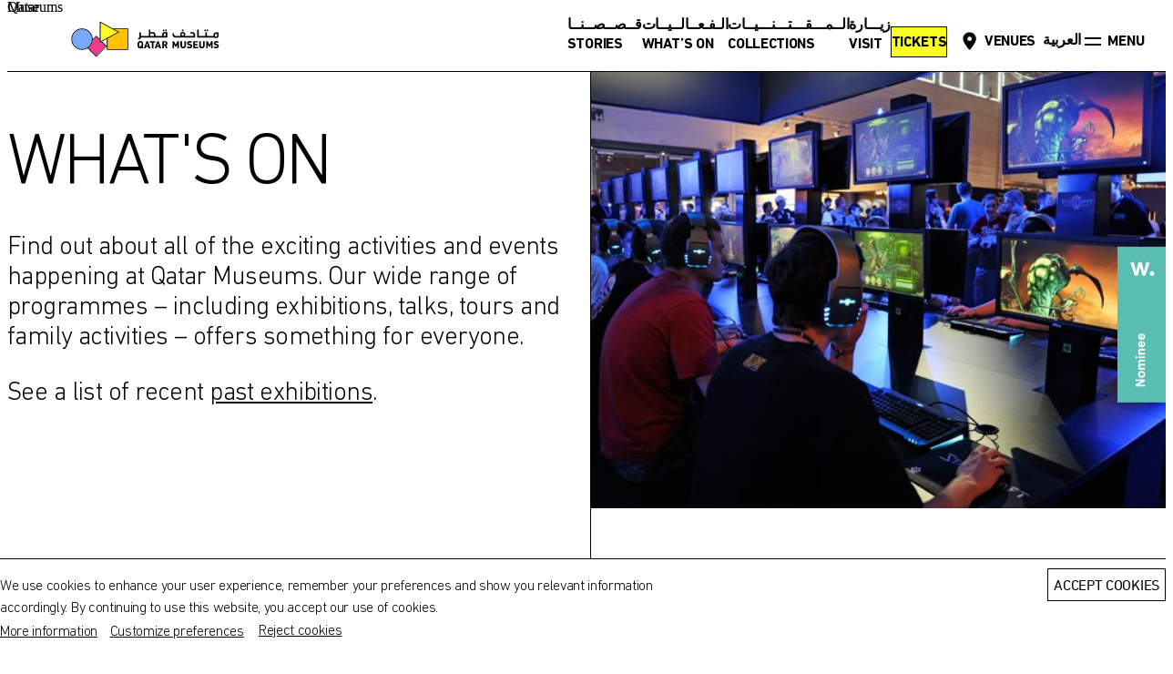

--- FILE ---
content_type: text/html; charset=utf-8
request_url: https://qm.org.qa/en/calendar/?location=3-2-1-qatar-olympic-and-sports-museum&audience=adults
body_size: 157325
content:
<!DOCTYPE html><html data-maps-api-key="AIzaSyCLf5WgdXt-rArFzgI-Wuzapyf16E9O_mI" dir="ltr" lang="en"><head><meta charset="utf-8"/><script type="text/javascript">(window.NREUM||(NREUM={})).init={privacy:{cookies_enabled:true},ajax:{deny_list:[]},session_trace:{sampling_rate:0.0,mode:"FIXED_RATE",enabled:true,error_sampling_rate:0.0},feature_flags:["soft_nav"],distributed_tracing:{enabled:true}};(window.NREUM||(NREUM={})).loader_config={agentID:"1134536919",accountID:"3860711",trustKey:"3860711",xpid:"Vw4BUVFSCRABVFRQDwUDUl0I",licenseKey:"NRJS-233056a509e9f8a869c",applicationID:"1052844499",browserID:"1134536919"};;/*! For license information please see nr-loader-full-1.308.0.min.js.LICENSE.txt */
(()=>{var e,t,r={384:(e,t,r)=>{"use strict";r.d(t,{NT:()=>a,US:()=>u,Zm:()=>o,bQ:()=>d,dV:()=>c,pV:()=>l});var n=r(6154),i=r(1863),s=r(1910);const a={beacon:"bam.nr-data.net",errorBeacon:"bam.nr-data.net"};function o(){return n.gm.NREUM||(n.gm.NREUM={}),void 0===n.gm.newrelic&&(n.gm.newrelic=n.gm.NREUM),n.gm.NREUM}function c(){let e=o();return e.o||(e.o={ST:n.gm.setTimeout,SI:n.gm.setImmediate||n.gm.setInterval,CT:n.gm.clearTimeout,XHR:n.gm.XMLHttpRequest,REQ:n.gm.Request,EV:n.gm.Event,PR:n.gm.Promise,MO:n.gm.MutationObserver,FETCH:n.gm.fetch,WS:n.gm.WebSocket},(0,s.i)(...Object.values(e.o))),e}function d(e,t){let r=o();r.initializedAgents??={},t.initializedAt={ms:(0,i.t)(),date:new Date},r.initializedAgents[e]=t}function u(e,t){o()[e]=t}function l(){return function(){let e=o();const t=e.info||{};e.info={beacon:a.beacon,errorBeacon:a.errorBeacon,...t}}(),function(){let e=o();const t=e.init||{};e.init={...t}}(),c(),function(){let e=o();const t=e.loader_config||{};e.loader_config={...t}}(),o()}},782:(e,t,r)=>{"use strict";r.d(t,{T:()=>n});const n=r(860).K7.pageViewTiming},860:(e,t,r)=>{"use strict";r.d(t,{$J:()=>u,K7:()=>c,P3:()=>d,XX:()=>i,Yy:()=>o,df:()=>s,qY:()=>n,v4:()=>a});const n="events",i="jserrors",s="browser/blobs",a="rum",o="browser/logs",c={ajax:"ajax",genericEvents:"generic_events",jserrors:i,logging:"logging",metrics:"metrics",pageAction:"page_action",pageViewEvent:"page_view_event",pageViewTiming:"page_view_timing",sessionReplay:"session_replay",sessionTrace:"session_trace",softNav:"soft_navigations",spa:"spa"},d={[c.pageViewEvent]:1,[c.pageViewTiming]:2,[c.metrics]:3,[c.jserrors]:4,[c.spa]:5,[c.ajax]:6,[c.sessionTrace]:7,[c.softNav]:8,[c.sessionReplay]:9,[c.logging]:10,[c.genericEvents]:11},u={[c.pageViewEvent]:a,[c.pageViewTiming]:n,[c.ajax]:n,[c.spa]:n,[c.softNav]:n,[c.metrics]:i,[c.jserrors]:i,[c.sessionTrace]:s,[c.sessionReplay]:s,[c.logging]:o,[c.genericEvents]:"ins"}},944:(e,t,r)=>{"use strict";r.d(t,{R:()=>i});var n=r(3241);function i(e,t){"function"==typeof console.debug&&(console.debug("New Relic Warning: https://github.com/newrelic/newrelic-browser-agent/blob/main/docs/warning-codes.md#".concat(e),t),(0,n.W)({agentIdentifier:null,drained:null,type:"data",name:"warn",feature:"warn",data:{code:e,secondary:t}}))}},993:(e,t,r)=>{"use strict";r.d(t,{A$:()=>s,ET:()=>a,TZ:()=>o,p_:()=>i});var n=r(860);const i={ERROR:"ERROR",WARN:"WARN",INFO:"INFO",DEBUG:"DEBUG",TRACE:"TRACE"},s={OFF:0,ERROR:1,WARN:2,INFO:3,DEBUG:4,TRACE:5},a="log",o=n.K7.logging},1541:(e,t,r)=>{"use strict";r.d(t,{U:()=>i,f:()=>n});const n={MFE:"MFE",BA:"BA"};function i(e,t){if(2!==t?.harvestEndpointVersion)return{};const r=t.agentRef.runtime.appMetadata.agents[0].entityGuid;return e?{"source.id":e.id,"source.name":e.name,"source.type":e.type,"parent.id":e.parent?.id||r,"parent.type":e.parent?.type||n.BA}:{"entity.guid":r,appId:t.agentRef.info.applicationID}}},1687:(e,t,r)=>{"use strict";r.d(t,{Ak:()=>d,Ze:()=>h,x3:()=>u});var n=r(3241),i=r(7836),s=r(3606),a=r(860),o=r(2646);const c={};function d(e,t){const r={staged:!1,priority:a.P3[t]||0};l(e),c[e].get(t)||c[e].set(t,r)}function u(e,t){e&&c[e]&&(c[e].get(t)&&c[e].delete(t),p(e,t,!1),c[e].size&&f(e))}function l(e){if(!e)throw new Error("agentIdentifier required");c[e]||(c[e]=new Map)}function h(e="",t="feature",r=!1){if(l(e),!e||!c[e].get(t)||r)return p(e,t);c[e].get(t).staged=!0,f(e)}function f(e){const t=Array.from(c[e]);t.every(([e,t])=>t.staged)&&(t.sort((e,t)=>e[1].priority-t[1].priority),t.forEach(([t])=>{c[e].delete(t),p(e,t)}))}function p(e,t,r=!0){const a=e?i.ee.get(e):i.ee,c=s.i.handlers;if(!a.aborted&&a.backlog&&c){if((0,n.W)({agentIdentifier:e,type:"lifecycle",name:"drain",feature:t}),r){const e=a.backlog[t],r=c[t];if(r){for(let t=0;e&&t<e.length;++t)g(e[t],r);Object.entries(r).forEach(([e,t])=>{Object.values(t||{}).forEach(t=>{t[0]?.on&&t[0]?.context()instanceof o.y&&t[0].on(e,t[1])})})}}a.isolatedBacklog||delete c[t],a.backlog[t]=null,a.emit("drain-"+t,[])}}function g(e,t){var r=e[1];Object.values(t[r]||{}).forEach(t=>{var r=e[0];if(t[0]===r){var n=t[1],i=e[3],s=e[2];n.apply(i,s)}})}},1738:(e,t,r)=>{"use strict";r.d(t,{U:()=>f,Y:()=>h});var n=r(3241),i=r(9908),s=r(1863),a=r(944),o=r(5701),c=r(3969),d=r(8362),u=r(860),l=r(4261);function h(e,t,r,s){const h=s||r;!h||h[e]&&h[e]!==d.d.prototype[e]||(h[e]=function(){(0,i.p)(c.xV,["API/"+e+"/called"],void 0,u.K7.metrics,r.ee),(0,n.W)({agentIdentifier:r.agentIdentifier,drained:!!o.B?.[r.agentIdentifier],type:"data",name:"api",feature:l.Pl+e,data:{}});try{return t.apply(this,arguments)}catch(e){(0,a.R)(23,e)}})}function f(e,t,r,n,a){const o=e.info;null===r?delete o.jsAttributes[t]:o.jsAttributes[t]=r,(a||null===r)&&(0,i.p)(l.Pl+n,[(0,s.t)(),t,r],void 0,"session",e.ee)}},1741:(e,t,r)=>{"use strict";r.d(t,{W:()=>s});var n=r(944),i=r(4261);class s{#e(e,...t){if(this[e]!==s.prototype[e])return this[e](...t);(0,n.R)(35,e)}addPageAction(e,t){return this.#e(i.hG,e,t)}register(e){return this.#e(i.eY,e)}recordCustomEvent(e,t){return this.#e(i.fF,e,t)}setPageViewName(e,t){return this.#e(i.Fw,e,t)}setCustomAttribute(e,t,r){return this.#e(i.cD,e,t,r)}noticeError(e,t){return this.#e(i.o5,e,t)}setUserId(e,t=!1){return this.#e(i.Dl,e,t)}setApplicationVersion(e){return this.#e(i.nb,e)}setErrorHandler(e){return this.#e(i.bt,e)}addRelease(e,t){return this.#e(i.k6,e,t)}log(e,t){return this.#e(i.$9,e,t)}start(){return this.#e(i.d3)}finished(e){return this.#e(i.BL,e)}recordReplay(){return this.#e(i.CH)}pauseReplay(){return this.#e(i.Tb)}addToTrace(e){return this.#e(i.U2,e)}setCurrentRouteName(e){return this.#e(i.PA,e)}interaction(e){return this.#e(i.dT,e)}wrapLogger(e,t,r){return this.#e(i.Wb,e,t,r)}measure(e,t){return this.#e(i.V1,e,t)}consent(e){return this.#e(i.Pv,e)}}},1863:(e,t,r)=>{"use strict";function n(){return Math.floor(performance.now())}r.d(t,{t:()=>n})},1910:(e,t,r)=>{"use strict";r.d(t,{i:()=>s});var n=r(944);const i=new Map;function s(...e){return e.every(e=>{if(i.has(e))return i.get(e);const t="function"==typeof e?e.toString():"",r=t.includes("[native code]"),s=t.includes("nrWrapper");return r||s||(0,n.R)(64,e?.name||t),i.set(e,r),r})}},2555:(e,t,r)=>{"use strict";r.d(t,{D:()=>o,f:()=>a});var n=r(384),i=r(8122);const s={beacon:n.NT.beacon,errorBeacon:n.NT.errorBeacon,licenseKey:void 0,applicationID:void 0,sa:void 0,queueTime:void 0,applicationTime:void 0,ttGuid:void 0,user:void 0,account:void 0,product:void 0,extra:void 0,jsAttributes:{},userAttributes:void 0,atts:void 0,transactionName:void 0,tNamePlain:void 0};function a(e){try{return!!e.licenseKey&&!!e.errorBeacon&&!!e.applicationID}catch(e){return!1}}const o=e=>(0,i.a)(e,s)},2614:(e,t,r)=>{"use strict";r.d(t,{BB:()=>a,H3:()=>n,g:()=>d,iL:()=>c,tS:()=>o,uh:()=>i,wk:()=>s});const n="NRBA",i="SESSION",s=144e5,a=18e5,o={STARTED:"session-started",PAUSE:"session-pause",RESET:"session-reset",RESUME:"session-resume",UPDATE:"session-update"},c={SAME_TAB:"same-tab",CROSS_TAB:"cross-tab"},d={OFF:0,FULL:1,ERROR:2}},2646:(e,t,r)=>{"use strict";r.d(t,{y:()=>n});class n{constructor(e){this.contextId=e}}},2843:(e,t,r)=>{"use strict";r.d(t,{G:()=>s,u:()=>i});var n=r(3878);function i(e,t=!1,r,i){(0,n.DD)("visibilitychange",function(){if(t)return void("hidden"===document.visibilityState&&e());e(document.visibilityState)},r,i)}function s(e,t,r){(0,n.sp)("pagehide",e,t,r)}},3241:(e,t,r)=>{"use strict";r.d(t,{W:()=>s});var n=r(6154);const i="newrelic";function s(e={}){try{n.gm.dispatchEvent(new CustomEvent(i,{detail:e}))}catch(e){}}},3304:(e,t,r)=>{"use strict";r.d(t,{A:()=>s});var n=r(7836);const i=()=>{const e=new WeakSet;return(t,r)=>{if("object"==typeof r&&null!==r){if(e.has(r))return;e.add(r)}return r}};function s(e){try{return JSON.stringify(e,i())??""}catch(e){try{n.ee.emit("internal-error",[e])}catch(e){}return""}}},3333:(e,t,r)=>{"use strict";r.d(t,{$v:()=>u,TZ:()=>n,Xh:()=>c,Zp:()=>i,kd:()=>d,mq:()=>o,nf:()=>a,qN:()=>s});const n=r(860).K7.genericEvents,i=["auxclick","click","copy","keydown","paste","scrollend"],s=["focus","blur"],a=4,o=1e3,c=2e3,d=["PageAction","UserAction","BrowserPerformance"],u={RESOURCES:"experimental.resources",REGISTER:"register"}},3434:(e,t,r)=>{"use strict";r.d(t,{Jt:()=>s,YM:()=>d});var n=r(7836),i=r(5607);const s="nr@original:".concat(i.W),a=50;var o=Object.prototype.hasOwnProperty,c=!1;function d(e,t){return e||(e=n.ee),r.inPlace=function(e,t,n,i,s){n||(n="");const a="-"===n.charAt(0);for(let o=0;o<t.length;o++){const c=t[o],d=e[c];l(d)||(e[c]=r(d,a?c+n:n,i,c,s))}},r.flag=s,r;function r(t,r,n,c,d){return l(t)?t:(r||(r=""),nrWrapper[s]=t,function(e,t,r){if(Object.defineProperty&&Object.keys)try{return Object.keys(e).forEach(function(r){Object.defineProperty(t,r,{get:function(){return e[r]},set:function(t){return e[r]=t,t}})}),t}catch(e){u([e],r)}for(var n in e)o.call(e,n)&&(t[n]=e[n])}(t,nrWrapper,e),nrWrapper);function nrWrapper(){var s,o,l,h;let f;try{o=this,s=[...arguments],l="function"==typeof n?n(s,o):n||{}}catch(t){u([t,"",[s,o,c],l],e)}i(r+"start",[s,o,c],l,d);const p=performance.now();let g;try{return h=t.apply(o,s),g=performance.now(),h}catch(e){throw g=performance.now(),i(r+"err",[s,o,e],l,d),f=e,f}finally{const e=g-p,t={start:p,end:g,duration:e,isLongTask:e>=a,methodName:c,thrownError:f};t.isLongTask&&i("long-task",[t,o],l,d),i(r+"end",[s,o,h],l,d)}}}function i(r,n,i,s){if(!c||t){var a=c;c=!0;try{e.emit(r,n,i,t,s)}catch(t){u([t,r,n,i],e)}c=a}}}function u(e,t){t||(t=n.ee);try{t.emit("internal-error",e)}catch(e){}}function l(e){return!(e&&"function"==typeof e&&e.apply&&!e[s])}},3606:(e,t,r)=>{"use strict";r.d(t,{i:()=>s});var n=r(9908);s.on=a;var i=s.handlers={};function s(e,t,r,s){a(s||n.d,i,e,t,r)}function a(e,t,r,i,s){s||(s="feature"),e||(e=n.d);var a=t[s]=t[s]||{};(a[r]=a[r]||[]).push([e,i])}},3738:(e,t,r)=>{"use strict";r.d(t,{He:()=>i,Kp:()=>o,Lc:()=>d,Rz:()=>u,TZ:()=>n,bD:()=>s,d3:()=>a,jx:()=>l,sl:()=>h,uP:()=>c});const n=r(860).K7.sessionTrace,i="bstResource",s="resource",a="-start",o="-end",c="fn"+a,d="fn"+o,u="pushState",l=1e3,h=3e4},3785:(e,t,r)=>{"use strict";r.d(t,{R:()=>c,b:()=>d});var n=r(9908),i=r(1863),s=r(860),a=r(3969),o=r(993);function c(e,t,r={},c=o.p_.INFO,d=!0,u,l=(0,i.t)()){(0,n.p)(a.xV,["API/logging/".concat(c.toLowerCase(),"/called")],void 0,s.K7.metrics,e),(0,n.p)(o.ET,[l,t,r,c,d,u],void 0,s.K7.logging,e)}function d(e){return"string"==typeof e&&Object.values(o.p_).some(t=>t===e.toUpperCase().trim())}},3878:(e,t,r)=>{"use strict";function n(e,t){return{capture:e,passive:!1,signal:t}}function i(e,t,r=!1,i){window.addEventListener(e,t,n(r,i))}function s(e,t,r=!1,i){document.addEventListener(e,t,n(r,i))}r.d(t,{DD:()=>s,jT:()=>n,sp:()=>i})},3969:(e,t,r)=>{"use strict";r.d(t,{TZ:()=>n,XG:()=>o,rs:()=>i,xV:()=>a,z_:()=>s});const n=r(860).K7.metrics,i="sm",s="cm",a="storeSupportabilityMetrics",o="storeEventMetrics"},4234:(e,t,r)=>{"use strict";r.d(t,{W:()=>s});var n=r(7836),i=r(1687);class s{constructor(e,t){this.agentIdentifier=e,this.ee=n.ee.get(e),this.featureName=t,this.blocked=!1}deregisterDrain(){(0,i.x3)(this.agentIdentifier,this.featureName)}}},4261:(e,t,r)=>{"use strict";r.d(t,{$9:()=>d,BL:()=>o,CH:()=>f,Dl:()=>w,Fw:()=>y,PA:()=>m,Pl:()=>n,Pv:()=>T,Tb:()=>l,U2:()=>s,V1:()=>E,Wb:()=>x,bt:()=>b,cD:()=>v,d3:()=>R,dT:()=>c,eY:()=>p,fF:()=>h,hG:()=>i,k6:()=>a,nb:()=>g,o5:()=>u});const n="api-",i="addPageAction",s="addToTrace",a="addRelease",o="finished",c="interaction",d="log",u="noticeError",l="pauseReplay",h="recordCustomEvent",f="recordReplay",p="register",g="setApplicationVersion",m="setCurrentRouteName",v="setCustomAttribute",b="setErrorHandler",y="setPageViewName",w="setUserId",R="start",x="wrapLogger",E="measure",T="consent"},5205:(e,t,r)=>{"use strict";r.d(t,{j:()=>S});var n=r(384),i=r(1741);var s=r(2555),a=r(3333);const o=e=>{if(!e||"string"!=typeof e)return!1;try{document.createDocumentFragment().querySelector(e)}catch{return!1}return!0};var c=r(2614),d=r(944),u=r(8122);const l="[data-nr-mask]",h=e=>(0,u.a)(e,(()=>{const e={feature_flags:[],experimental:{allow_registered_children:!1,resources:!1},mask_selector:"*",block_selector:"[data-nr-block]",mask_input_options:{color:!1,date:!1,"datetime-local":!1,email:!1,month:!1,number:!1,range:!1,search:!1,tel:!1,text:!1,time:!1,url:!1,week:!1,textarea:!1,select:!1,password:!0}};return{ajax:{deny_list:void 0,block_internal:!0,enabled:!0,autoStart:!0},api:{get allow_registered_children(){return e.feature_flags.includes(a.$v.REGISTER)||e.experimental.allow_registered_children},set allow_registered_children(t){e.experimental.allow_registered_children=t},duplicate_registered_data:!1},browser_consent_mode:{enabled:!1},distributed_tracing:{enabled:void 0,exclude_newrelic_header:void 0,cors_use_newrelic_header:void 0,cors_use_tracecontext_headers:void 0,allowed_origins:void 0},get feature_flags(){return e.feature_flags},set feature_flags(t){e.feature_flags=t},generic_events:{enabled:!0,autoStart:!0},harvest:{interval:30},jserrors:{enabled:!0,autoStart:!0},logging:{enabled:!0,autoStart:!0},metrics:{enabled:!0,autoStart:!0},obfuscate:void 0,page_action:{enabled:!0},page_view_event:{enabled:!0,autoStart:!0},page_view_timing:{enabled:!0,autoStart:!0},performance:{capture_marks:!1,capture_measures:!1,capture_detail:!0,resources:{get enabled(){return e.feature_flags.includes(a.$v.RESOURCES)||e.experimental.resources},set enabled(t){e.experimental.resources=t},asset_types:[],first_party_domains:[],ignore_newrelic:!0}},privacy:{cookies_enabled:!0},proxy:{assets:void 0,beacon:void 0},session:{expiresMs:c.wk,inactiveMs:c.BB},session_replay:{autoStart:!0,enabled:!1,preload:!1,sampling_rate:10,error_sampling_rate:100,collect_fonts:!1,inline_images:!1,fix_stylesheets:!0,mask_all_inputs:!0,get mask_text_selector(){return e.mask_selector},set mask_text_selector(t){o(t)?e.mask_selector="".concat(t,",").concat(l):""===t||null===t?e.mask_selector=l:(0,d.R)(5,t)},get block_class(){return"nr-block"},get ignore_class(){return"nr-ignore"},get mask_text_class(){return"nr-mask"},get block_selector(){return e.block_selector},set block_selector(t){o(t)?e.block_selector+=",".concat(t):""!==t&&(0,d.R)(6,t)},get mask_input_options(){return e.mask_input_options},set mask_input_options(t){t&&"object"==typeof t?e.mask_input_options={...t,password:!0}:(0,d.R)(7,t)}},session_trace:{enabled:!0,autoStart:!0},soft_navigations:{enabled:!0,autoStart:!0},spa:{enabled:!0,autoStart:!0},ssl:void 0,user_actions:{enabled:!0,elementAttributes:["id","className","tagName","type"]}}})());var f=r(6154),p=r(9324);let g=0;const m={buildEnv:p.F3,distMethod:p.Xs,version:p.xv,originTime:f.WN},v={consented:!1},b={appMetadata:{},get consented(){return this.session?.state?.consent||v.consented},set consented(e){v.consented=e},customTransaction:void 0,denyList:void 0,disabled:!1,harvester:void 0,isolatedBacklog:!1,isRecording:!1,loaderType:void 0,maxBytes:3e4,obfuscator:void 0,onerror:void 0,ptid:void 0,releaseIds:{},session:void 0,timeKeeper:void 0,registeredEntities:[],jsAttributesMetadata:{bytes:0},get harvestCount(){return++g}},y=e=>{const t=(0,u.a)(e,b),r=Object.keys(m).reduce((e,t)=>(e[t]={value:m[t],writable:!1,configurable:!0,enumerable:!0},e),{});return Object.defineProperties(t,r)};var w=r(5701);const R=e=>{const t=e.startsWith("http");e+="/",r.p=t?e:"https://"+e};var x=r(7836),E=r(3241);const T={accountID:void 0,trustKey:void 0,agentID:void 0,licenseKey:void 0,applicationID:void 0,xpid:void 0},A=e=>(0,u.a)(e,T),_=new Set;function S(e,t={},r,a){let{init:o,info:c,loader_config:d,runtime:u={},exposed:l=!0}=t;if(!c){const e=(0,n.pV)();o=e.init,c=e.info,d=e.loader_config}e.init=h(o||{}),e.loader_config=A(d||{}),c.jsAttributes??={},f.bv&&(c.jsAttributes.isWorker=!0),e.info=(0,s.D)(c);const p=e.init,g=[c.beacon,c.errorBeacon];_.has(e.agentIdentifier)||(p.proxy.assets&&(R(p.proxy.assets),g.push(p.proxy.assets)),p.proxy.beacon&&g.push(p.proxy.beacon),e.beacons=[...g],function(e){const t=(0,n.pV)();Object.getOwnPropertyNames(i.W.prototype).forEach(r=>{const n=i.W.prototype[r];if("function"!=typeof n||"constructor"===n)return;let s=t[r];e[r]&&!1!==e.exposed&&"micro-agent"!==e.runtime?.loaderType&&(t[r]=(...t)=>{const n=e[r](...t);return s?s(...t):n})})}(e),(0,n.US)("activatedFeatures",w.B)),u.denyList=[...p.ajax.deny_list||[],...p.ajax.block_internal?g:[]],u.ptid=e.agentIdentifier,u.loaderType=r,e.runtime=y(u),_.has(e.agentIdentifier)||(e.ee=x.ee.get(e.agentIdentifier),e.exposed=l,(0,E.W)({agentIdentifier:e.agentIdentifier,drained:!!w.B?.[e.agentIdentifier],type:"lifecycle",name:"initialize",feature:void 0,data:e.config})),_.add(e.agentIdentifier)}},5270:(e,t,r)=>{"use strict";r.d(t,{Aw:()=>a,SR:()=>s,rF:()=>o});var n=r(384),i=r(7767);function s(e){return!!(0,n.dV)().o.MO&&(0,i.V)(e)&&!0===e?.session_trace.enabled}function a(e){return!0===e?.session_replay.preload&&s(e)}function o(e,t){try{if("string"==typeof t?.type){if("password"===t.type.toLowerCase())return"*".repeat(e?.length||0);if(void 0!==t?.dataset?.nrUnmask||t?.classList?.contains("nr-unmask"))return e}}catch(e){}return"string"==typeof e?e.replace(/[\S]/g,"*"):"*".repeat(e?.length||0)}},5289:(e,t,r)=>{"use strict";r.d(t,{GG:()=>a,Qr:()=>c,sB:()=>o});var n=r(3878),i=r(6389);function s(){return"undefined"==typeof document||"complete"===document.readyState}function a(e,t){if(s())return e();const r=(0,i.J)(e),a=setInterval(()=>{s()&&(clearInterval(a),r())},500);(0,n.sp)("load",r,t)}function o(e){if(s())return e();(0,n.DD)("DOMContentLoaded",e)}function c(e){if(s())return e();(0,n.sp)("popstate",e)}},5607:(e,t,r)=>{"use strict";r.d(t,{W:()=>n});const n=(0,r(9566).bz)()},5701:(e,t,r)=>{"use strict";r.d(t,{B:()=>s,t:()=>a});var n=r(3241);const i=new Set,s={};function a(e,t){const r=t.agentIdentifier;s[r]??={},e&&"object"==typeof e&&(i.has(r)||(t.ee.emit("rumresp",[e]),s[r]=e,i.add(r),(0,n.W)({agentIdentifier:r,loaded:!0,drained:!0,type:"lifecycle",name:"load",feature:void 0,data:e})))}},6154:(e,t,r)=>{"use strict";r.d(t,{OF:()=>d,RI:()=>i,WN:()=>h,bv:()=>s,eN:()=>f,gm:()=>a,lR:()=>l,m:()=>c,mw:()=>o,sb:()=>u});var n=r(1863);const i="undefined"!=typeof window&&!!window.document,s="undefined"!=typeof WorkerGlobalScope&&("undefined"!=typeof self&&self instanceof WorkerGlobalScope&&self.navigator instanceof WorkerNavigator||"undefined"!=typeof globalThis&&globalThis instanceof WorkerGlobalScope&&globalThis.navigator instanceof WorkerNavigator),a=i?window:"undefined"!=typeof WorkerGlobalScope&&("undefined"!=typeof self&&self instanceof WorkerGlobalScope&&self||"undefined"!=typeof globalThis&&globalThis instanceof WorkerGlobalScope&&globalThis),o=Boolean("hidden"===a?.document?.visibilityState),c=""+a?.location,d=/iPad|iPhone|iPod/.test(a.navigator?.userAgent),u=d&&"undefined"==typeof SharedWorker,l=(()=>{const e=a.navigator?.userAgent?.match(/Firefox[/\s](\d+\.\d+)/);return Array.isArray(e)&&e.length>=2?+e[1]:0})(),h=Date.now()-(0,n.t)(),f=()=>"undefined"!=typeof PerformanceNavigationTiming&&a?.performance?.getEntriesByType("navigation")?.[0]?.responseStart},6344:(e,t,r)=>{"use strict";r.d(t,{BB:()=>u,Qb:()=>l,TZ:()=>i,Ug:()=>a,Vh:()=>s,_s:()=>o,bc:()=>d,yP:()=>c});var n=r(2614);const i=r(860).K7.sessionReplay,s="errorDuringReplay",a=.12,o={DomContentLoaded:0,Load:1,FullSnapshot:2,IncrementalSnapshot:3,Meta:4,Custom:5},c={[n.g.ERROR]:15e3,[n.g.FULL]:3e5,[n.g.OFF]:0},d={RESET:{message:"Session was reset",sm:"Reset"},IMPORT:{message:"Recorder failed to import",sm:"Import"},TOO_MANY:{message:"429: Too Many Requests",sm:"Too-Many"},TOO_BIG:{message:"Payload was too large",sm:"Too-Big"},CROSS_TAB:{message:"Session Entity was set to OFF on another tab",sm:"Cross-Tab"},ENTITLEMENTS:{message:"Session Replay is not allowed and will not be started",sm:"Entitlement"}},u=5e3,l={API:"api",RESUME:"resume",SWITCH_TO_FULL:"switchToFull",INITIALIZE:"initialize",PRELOAD:"preload"}},6389:(e,t,r)=>{"use strict";function n(e,t=500,r={}){const n=r?.leading||!1;let i;return(...r)=>{n&&void 0===i&&(e.apply(this,r),i=setTimeout(()=>{i=clearTimeout(i)},t)),n||(clearTimeout(i),i=setTimeout(()=>{e.apply(this,r)},t))}}function i(e){let t=!1;return(...r)=>{t||(t=!0,e.apply(this,r))}}r.d(t,{J:()=>i,s:()=>n})},6630:(e,t,r)=>{"use strict";r.d(t,{T:()=>n});const n=r(860).K7.pageViewEvent},6774:(e,t,r)=>{"use strict";r.d(t,{T:()=>n});const n=r(860).K7.jserrors},7295:(e,t,r)=>{"use strict";r.d(t,{Xv:()=>a,gX:()=>i,iW:()=>s});var n=[];function i(e){if(!e||s(e))return!1;if(0===n.length)return!0;if("*"===n[0].hostname)return!1;for(var t=0;t<n.length;t++){var r=n[t];if(r.hostname.test(e.hostname)&&r.pathname.test(e.pathname))return!1}return!0}function s(e){return void 0===e.hostname}function a(e){if(n=[],e&&e.length)for(var t=0;t<e.length;t++){let r=e[t];if(!r)continue;if("*"===r)return void(n=[{hostname:"*"}]);0===r.indexOf("http://")?r=r.substring(7):0===r.indexOf("https://")&&(r=r.substring(8));const i=r.indexOf("/");let s,a;i>0?(s=r.substring(0,i),a=r.substring(i)):(s=r,a="*");let[c]=s.split(":");n.push({hostname:o(c),pathname:o(a,!0)})}}function o(e,t=!1){const r=e.replace(/[.+?^${}()|[\]\\]/g,e=>"\\"+e).replace(/\*/g,".*?");return new RegExp((t?"^":"")+r+"$")}},7485:(e,t,r)=>{"use strict";r.d(t,{D:()=>i});var n=r(6154);function i(e){if(0===(e||"").indexOf("data:"))return{protocol:"data"};try{const t=new URL(e,location.href),r={port:t.port,hostname:t.hostname,pathname:t.pathname,search:t.search,protocol:t.protocol.slice(0,t.protocol.indexOf(":")),sameOrigin:t.protocol===n.gm?.location?.protocol&&t.host===n.gm?.location?.host};return r.port&&""!==r.port||("http:"===t.protocol&&(r.port="80"),"https:"===t.protocol&&(r.port="443")),r.pathname&&""!==r.pathname?r.pathname.startsWith("/")||(r.pathname="/".concat(r.pathname)):r.pathname="/",r}catch(e){return{}}}},7699:(e,t,r)=>{"use strict";r.d(t,{It:()=>s,KC:()=>o,No:()=>i,qh:()=>a});var n=r(860);const i=16e3,s=1e6,a="SESSION_ERROR",o={[n.K7.logging]:!0,[n.K7.genericEvents]:!1,[n.K7.jserrors]:!1,[n.K7.ajax]:!1}},7767:(e,t,r)=>{"use strict";r.d(t,{V:()=>i});var n=r(6154);const i=e=>n.RI&&!0===e?.privacy.cookies_enabled},7836:(e,t,r)=>{"use strict";r.d(t,{P:()=>o,ee:()=>c});var n=r(384),i=r(8990),s=r(2646),a=r(5607);const o="nr@context:".concat(a.W),c=function e(t,r){var n={},a={},u={},l=!1;try{l=16===r.length&&d.initializedAgents?.[r]?.runtime.isolatedBacklog}catch(e){}var h={on:p,addEventListener:p,removeEventListener:function(e,t){var r=n[e];if(!r)return;for(var i=0;i<r.length;i++)r[i]===t&&r.splice(i,1)},emit:function(e,r,n,i,s){!1!==s&&(s=!0);if(c.aborted&&!i)return;t&&s&&t.emit(e,r,n);var o=f(n);g(e).forEach(e=>{e.apply(o,r)});var d=v()[a[e]];d&&d.push([h,e,r,o]);return o},get:m,listeners:g,context:f,buffer:function(e,t){const r=v();if(t=t||"feature",h.aborted)return;Object.entries(e||{}).forEach(([e,n])=>{a[n]=t,t in r||(r[t]=[])})},abort:function(){h._aborted=!0,Object.keys(h.backlog).forEach(e=>{delete h.backlog[e]})},isBuffering:function(e){return!!v()[a[e]]},debugId:r,backlog:l?{}:t&&"object"==typeof t.backlog?t.backlog:{},isolatedBacklog:l};return Object.defineProperty(h,"aborted",{get:()=>{let e=h._aborted||!1;return e||(t&&(e=t.aborted),e)}}),h;function f(e){return e&&e instanceof s.y?e:e?(0,i.I)(e,o,()=>new s.y(o)):new s.y(o)}function p(e,t){n[e]=g(e).concat(t)}function g(e){return n[e]||[]}function m(t){return u[t]=u[t]||e(h,t)}function v(){return h.backlog}}(void 0,"globalEE"),d=(0,n.Zm)();d.ee||(d.ee=c)},8122:(e,t,r)=>{"use strict";r.d(t,{a:()=>i});var n=r(944);function i(e,t){try{if(!e||"object"!=typeof e)return(0,n.R)(3);if(!t||"object"!=typeof t)return(0,n.R)(4);const r=Object.create(Object.getPrototypeOf(t),Object.getOwnPropertyDescriptors(t)),s=0===Object.keys(r).length?e:r;for(let a in s)if(void 0!==e[a])try{if(null===e[a]){r[a]=null;continue}Array.isArray(e[a])&&Array.isArray(t[a])?r[a]=Array.from(new Set([...e[a],...t[a]])):"object"==typeof e[a]&&"object"==typeof t[a]?r[a]=i(e[a],t[a]):r[a]=e[a]}catch(e){r[a]||(0,n.R)(1,e)}return r}catch(e){(0,n.R)(2,e)}}},8139:(e,t,r)=>{"use strict";r.d(t,{u:()=>h});var n=r(7836),i=r(3434),s=r(8990),a=r(6154);const o={},c=a.gm.XMLHttpRequest,d="addEventListener",u="removeEventListener",l="nr@wrapped:".concat(n.P);function h(e){var t=function(e){return(e||n.ee).get("events")}(e);if(o[t.debugId]++)return t;o[t.debugId]=1;var r=(0,i.YM)(t,!0);function h(e){r.inPlace(e,[d,u],"-",p)}function p(e,t){return e[1]}return"getPrototypeOf"in Object&&(a.RI&&f(document,h),c&&f(c.prototype,h),f(a.gm,h)),t.on(d+"-start",function(e,t){var n=e[1];if(null!==n&&("function"==typeof n||"object"==typeof n)&&"newrelic"!==e[0]){var i=(0,s.I)(n,l,function(){var e={object:function(){if("function"!=typeof n.handleEvent)return;return n.handleEvent.apply(n,arguments)},function:n}[typeof n];return e?r(e,"fn-",null,e.name||"anonymous"):n});this.wrapped=e[1]=i}}),t.on(u+"-start",function(e){e[1]=this.wrapped||e[1]}),t}function f(e,t,...r){let n=e;for(;"object"==typeof n&&!Object.prototype.hasOwnProperty.call(n,d);)n=Object.getPrototypeOf(n);n&&t(n,...r)}},8362:(e,t,r)=>{"use strict";r.d(t,{d:()=>s});var n=r(9566),i=r(1741);class s extends i.W{agentIdentifier=(0,n.LA)(16)}},8374:(e,t,r)=>{r.nc=(()=>{try{return document?.currentScript?.nonce}catch(e){}return""})()},8990:(e,t,r)=>{"use strict";r.d(t,{I:()=>i});var n=Object.prototype.hasOwnProperty;function i(e,t,r){if(n.call(e,t))return e[t];var i=r();if(Object.defineProperty&&Object.keys)try{return Object.defineProperty(e,t,{value:i,writable:!0,enumerable:!1}),i}catch(e){}return e[t]=i,i}},9119:(e,t,r)=>{"use strict";r.d(t,{L:()=>s});var n=/([^?#]*)[^#]*(#[^?]*|$).*/,i=/([^?#]*)().*/;function s(e,t){return e?e.replace(t?n:i,"$1$2"):e}},9300:(e,t,r)=>{"use strict";r.d(t,{T:()=>n});const n=r(860).K7.ajax},9324:(e,t,r)=>{"use strict";r.d(t,{AJ:()=>a,F3:()=>i,Xs:()=>s,Yq:()=>o,xv:()=>n});const n="1.308.0",i="PROD",s="CDN",a="@newrelic/rrweb",o="1.0.1"},9566:(e,t,r)=>{"use strict";r.d(t,{LA:()=>o,ZF:()=>c,bz:()=>a,el:()=>d});var n=r(6154);const i="xxxxxxxx-xxxx-4xxx-yxxx-xxxxxxxxxxxx";function s(e,t){return e?15&e[t]:16*Math.random()|0}function a(){const e=n.gm?.crypto||n.gm?.msCrypto;let t,r=0;return e&&e.getRandomValues&&(t=e.getRandomValues(new Uint8Array(30))),i.split("").map(e=>"x"===e?s(t,r++).toString(16):"y"===e?(3&s()|8).toString(16):e).join("")}function o(e){const t=n.gm?.crypto||n.gm?.msCrypto;let r,i=0;t&&t.getRandomValues&&(r=t.getRandomValues(new Uint8Array(e)));const a=[];for(var o=0;o<e;o++)a.push(s(r,i++).toString(16));return a.join("")}function c(){return o(16)}function d(){return o(32)}},9908:(e,t,r)=>{"use strict";r.d(t,{d:()=>n,p:()=>i});var n=r(7836).ee.get("handle");function i(e,t,r,i,s){s?(s.buffer([e],i),s.emit(e,t,r)):(n.buffer([e],i),n.emit(e,t,r))}}},n={};function i(e){var t=n[e];if(void 0!==t)return t.exports;var s=n[e]={exports:{}};return r[e](s,s.exports,i),s.exports}i.m=r,i.d=(e,t)=>{for(var r in t)i.o(t,r)&&!i.o(e,r)&&Object.defineProperty(e,r,{enumerable:!0,get:t[r]})},i.f={},i.e=e=>Promise.all(Object.keys(i.f).reduce((t,r)=>(i.f[r](e,t),t),[])),i.u=e=>({95:"nr-full-compressor",222:"nr-full-recorder",891:"nr-full"}[e]+"-1.308.0.min.js"),i.o=(e,t)=>Object.prototype.hasOwnProperty.call(e,t),e={},t="NRBA-1.308.0.PROD:",i.l=(r,n,s,a)=>{if(e[r])e[r].push(n);else{var o,c;if(void 0!==s)for(var d=document.getElementsByTagName("script"),u=0;u<d.length;u++){var l=d[u];if(l.getAttribute("src")==r||l.getAttribute("data-webpack")==t+s){o=l;break}}if(!o){c=!0;var h={891:"sha512-fcveNDcpRQS9OweGhN4uJe88Qmg+EVyH6j/wngwL2Le0m7LYyz7q+JDx7KBxsdDF4TaPVsSmHg12T3pHwdLa7w==",222:"sha512-O8ZzdvgB4fRyt7k2Qrr4STpR+tCA2mcQEig6/dP3rRy9uEx1CTKQ6cQ7Src0361y7xS434ua+zIPo265ZpjlEg==",95:"sha512-jDWejat/6/UDex/9XjYoPPmpMPuEvBCSuCg/0tnihjbn5bh9mP3An0NzFV9T5Tc+3kKhaXaZA8UIKPAanD2+Gw=="};(o=document.createElement("script")).charset="utf-8",i.nc&&o.setAttribute("nonce",i.nc),o.setAttribute("data-webpack",t+s),o.src=r,0!==o.src.indexOf(window.location.origin+"/")&&(o.crossOrigin="anonymous"),h[a]&&(o.integrity=h[a])}e[r]=[n];var f=(t,n)=>{o.onerror=o.onload=null,clearTimeout(p);var i=e[r];if(delete e[r],o.parentNode&&o.parentNode.removeChild(o),i&&i.forEach(e=>e(n)),t)return t(n)},p=setTimeout(f.bind(null,void 0,{type:"timeout",target:o}),12e4);o.onerror=f.bind(null,o.onerror),o.onload=f.bind(null,o.onload),c&&document.head.appendChild(o)}},i.r=e=>{"undefined"!=typeof Symbol&&Symbol.toStringTag&&Object.defineProperty(e,Symbol.toStringTag,{value:"Module"}),Object.defineProperty(e,"__esModule",{value:!0})},i.p="https://js-agent.newrelic.com/",(()=>{var e={85:0,959:0};i.f.j=(t,r)=>{var n=i.o(e,t)?e[t]:void 0;if(0!==n)if(n)r.push(n[2]);else{var s=new Promise((r,i)=>n=e[t]=[r,i]);r.push(n[2]=s);var a=i.p+i.u(t),o=new Error;i.l(a,r=>{if(i.o(e,t)&&(0!==(n=e[t])&&(e[t]=void 0),n)){var s=r&&("load"===r.type?"missing":r.type),a=r&&r.target&&r.target.src;o.message="Loading chunk "+t+" failed: ("+s+": "+a+")",o.name="ChunkLoadError",o.type=s,o.request=a,n[1](o)}},"chunk-"+t,t)}};var t=(t,r)=>{var n,s,[a,o,c]=r,d=0;if(a.some(t=>0!==e[t])){for(n in o)i.o(o,n)&&(i.m[n]=o[n]);if(c)c(i)}for(t&&t(r);d<a.length;d++)s=a[d],i.o(e,s)&&e[s]&&e[s][0](),e[s]=0},r=self["webpackChunk:NRBA-1.308.0.PROD"]=self["webpackChunk:NRBA-1.308.0.PROD"]||[];r.forEach(t.bind(null,0)),r.push=t.bind(null,r.push.bind(r))})(),(()=>{"use strict";i(8374);var e=i(8362),t=i(860);const r=Object.values(t.K7);var n=i(5205);var s=i(9908),a=i(1863),o=i(4261),c=i(1738);var d=i(1687),u=i(4234),l=i(5289),h=i(6154),f=i(944),p=i(5270),g=i(7767),m=i(6389),v=i(7699);class b extends u.W{constructor(e,t){super(e.agentIdentifier,t),this.agentRef=e,this.abortHandler=void 0,this.featAggregate=void 0,this.loadedSuccessfully=void 0,this.onAggregateImported=new Promise(e=>{this.loadedSuccessfully=e}),this.deferred=Promise.resolve(),!1===e.init[this.featureName].autoStart?this.deferred=new Promise((t,r)=>{this.ee.on("manual-start-all",(0,m.J)(()=>{(0,d.Ak)(e.agentIdentifier,this.featureName),t()}))}):(0,d.Ak)(e.agentIdentifier,t)}importAggregator(e,t,r={}){if(this.featAggregate)return;const n=async()=>{let n;await this.deferred;try{if((0,g.V)(e.init)){const{setupAgentSession:t}=await i.e(891).then(i.bind(i,8766));n=t(e)}}catch(e){(0,f.R)(20,e),this.ee.emit("internal-error",[e]),(0,s.p)(v.qh,[e],void 0,this.featureName,this.ee)}try{if(!this.#t(this.featureName,n,e.init))return(0,d.Ze)(this.agentIdentifier,this.featureName),void this.loadedSuccessfully(!1);const{Aggregate:i}=await t();this.featAggregate=new i(e,r),e.runtime.harvester.initializedAggregates.push(this.featAggregate),this.loadedSuccessfully(!0)}catch(e){(0,f.R)(34,e),this.abortHandler?.(),(0,d.Ze)(this.agentIdentifier,this.featureName,!0),this.loadedSuccessfully(!1),this.ee&&this.ee.abort()}};h.RI?(0,l.GG)(()=>n(),!0):n()}#t(e,r,n){if(this.blocked)return!1;switch(e){case t.K7.sessionReplay:return(0,p.SR)(n)&&!!r;case t.K7.sessionTrace:return!!r;default:return!0}}}var y=i(6630),w=i(2614),R=i(3241);class x extends b{static featureName=y.T;constructor(e){var t;super(e,y.T),this.setupInspectionEvents(e.agentIdentifier),t=e,(0,c.Y)(o.Fw,function(e,r){"string"==typeof e&&("/"!==e.charAt(0)&&(e="/"+e),t.runtime.customTransaction=(r||"http://custom.transaction")+e,(0,s.p)(o.Pl+o.Fw,[(0,a.t)()],void 0,void 0,t.ee))},t),this.importAggregator(e,()=>i.e(891).then(i.bind(i,3718)))}setupInspectionEvents(e){const t=(t,r)=>{t&&(0,R.W)({agentIdentifier:e,timeStamp:t.timeStamp,loaded:"complete"===t.target.readyState,type:"window",name:r,data:t.target.location+""})};(0,l.sB)(e=>{t(e,"DOMContentLoaded")}),(0,l.GG)(e=>{t(e,"load")}),(0,l.Qr)(e=>{t(e,"navigate")}),this.ee.on(w.tS.UPDATE,(t,r)=>{(0,R.W)({agentIdentifier:e,type:"lifecycle",name:"session",data:r})})}}var E=i(384);class T extends e.d{constructor(e){var t;(super(),h.gm)?(this.features={},(0,E.bQ)(this.agentIdentifier,this),this.desiredFeatures=new Set(e.features||[]),this.desiredFeatures.add(x),(0,n.j)(this,e,e.loaderType||"agent"),t=this,(0,c.Y)(o.cD,function(e,r,n=!1){if("string"==typeof e){if(["string","number","boolean"].includes(typeof r)||null===r)return(0,c.U)(t,e,r,o.cD,n);(0,f.R)(40,typeof r)}else(0,f.R)(39,typeof e)},t),function(e){(0,c.Y)(o.Dl,function(t,r=!1){if("string"!=typeof t&&null!==t)return void(0,f.R)(41,typeof t);const n=e.info.jsAttributes["enduser.id"];r&&null!=n&&n!==t?(0,s.p)(o.Pl+"setUserIdAndResetSession",[t],void 0,"session",e.ee):(0,c.U)(e,"enduser.id",t,o.Dl,!0)},e)}(this),function(e){(0,c.Y)(o.nb,function(t){if("string"==typeof t||null===t)return(0,c.U)(e,"application.version",t,o.nb,!1);(0,f.R)(42,typeof t)},e)}(this),function(e){(0,c.Y)(o.d3,function(){e.ee.emit("manual-start-all")},e)}(this),function(e){(0,c.Y)(o.Pv,function(t=!0){if("boolean"==typeof t){if((0,s.p)(o.Pl+o.Pv,[t],void 0,"session",e.ee),e.runtime.consented=t,t){const t=e.features.page_view_event;t.onAggregateImported.then(e=>{const r=t.featAggregate;e&&!r.sentRum&&r.sendRum()})}}else(0,f.R)(65,typeof t)},e)}(this),this.run()):(0,f.R)(21)}get config(){return{info:this.info,init:this.init,loader_config:this.loader_config,runtime:this.runtime}}get api(){return this}run(){try{const e=function(e){const t={};return r.forEach(r=>{t[r]=!!e[r]?.enabled}),t}(this.init),n=[...this.desiredFeatures];n.sort((e,r)=>t.P3[e.featureName]-t.P3[r.featureName]),n.forEach(r=>{if(!e[r.featureName]&&r.featureName!==t.K7.pageViewEvent)return;if(r.featureName===t.K7.spa)return void(0,f.R)(67);const n=function(e){switch(e){case t.K7.ajax:return[t.K7.jserrors];case t.K7.sessionTrace:return[t.K7.ajax,t.K7.pageViewEvent];case t.K7.sessionReplay:return[t.K7.sessionTrace];case t.K7.pageViewTiming:return[t.K7.pageViewEvent];default:return[]}}(r.featureName).filter(e=>!(e in this.features));n.length>0&&(0,f.R)(36,{targetFeature:r.featureName,missingDependencies:n}),this.features[r.featureName]=new r(this)})}catch(e){(0,f.R)(22,e);for(const e in this.features)this.features[e].abortHandler?.();const t=(0,E.Zm)();delete t.initializedAgents[this.agentIdentifier]?.features,delete this.sharedAggregator;return t.ee.get(this.agentIdentifier).abort(),!1}}}var A=i(2843),_=i(782);class S extends b{static featureName=_.T;constructor(e){super(e,_.T),h.RI&&((0,A.u)(()=>(0,s.p)("docHidden",[(0,a.t)()],void 0,_.T,this.ee),!0),(0,A.G)(()=>(0,s.p)("winPagehide",[(0,a.t)()],void 0,_.T,this.ee)),this.importAggregator(e,()=>i.e(891).then(i.bind(i,9018))))}}var O=i(3969);class I extends b{static featureName=O.TZ;constructor(e){super(e,O.TZ),h.RI&&document.addEventListener("securitypolicyviolation",e=>{(0,s.p)(O.xV,["Generic/CSPViolation/Detected"],void 0,this.featureName,this.ee)}),this.importAggregator(e,()=>i.e(891).then(i.bind(i,6555)))}}var P=i(6774),k=i(3878),N=i(3304);class D{constructor(e,t,r,n,i){this.name="UncaughtError",this.message="string"==typeof e?e:(0,N.A)(e),this.sourceURL=t,this.line=r,this.column=n,this.__newrelic=i}}function j(e){return M(e)?e:new D(void 0!==e?.message?e.message:e,e?.filename||e?.sourceURL,e?.lineno||e?.line,e?.colno||e?.col,e?.__newrelic,e?.cause)}function C(e){const t="Unhandled Promise Rejection: ";if(!e?.reason)return;if(M(e.reason)){try{e.reason.message.startsWith(t)||(e.reason.message=t+e.reason.message)}catch(e){}return j(e.reason)}const r=j(e.reason);return(r.message||"").startsWith(t)||(r.message=t+r.message),r}function L(e){if(e.error instanceof SyntaxError&&!/:\d+$/.test(e.error.stack?.trim())){const t=new D(e.message,e.filename,e.lineno,e.colno,e.error.__newrelic,e.cause);return t.name=SyntaxError.name,t}return M(e.error)?e.error:j(e)}function M(e){return e instanceof Error&&!!e.stack}function B(e,r,n,i,o=(0,a.t)()){"string"==typeof e&&(e=new Error(e)),(0,s.p)("err",[e,o,!1,r,n.runtime.isRecording,void 0,i],void 0,t.K7.jserrors,n.ee),(0,s.p)("uaErr",[],void 0,t.K7.genericEvents,n.ee)}var H=i(1541),K=i(993),W=i(3785);function U(e,{customAttributes:t={},level:r=K.p_.INFO}={},n,i,s=(0,a.t)()){(0,W.R)(n.ee,e,t,r,!1,i,s)}function F(e,r,n,i,c=(0,a.t)()){(0,s.p)(o.Pl+o.hG,[c,e,r,i],void 0,t.K7.genericEvents,n.ee)}function V(e,r,n,i,c=(0,a.t)()){const{start:d,end:u,customAttributes:l}=r||{},h={customAttributes:l||{}};if("object"!=typeof h.customAttributes||"string"!=typeof e||0===e.length)return void(0,f.R)(57);const p=(e,t)=>null==e?t:"number"==typeof e?e:e instanceof PerformanceMark?e.startTime:Number.NaN;if(h.start=p(d,0),h.end=p(u,c),Number.isNaN(h.start)||Number.isNaN(h.end))(0,f.R)(57);else{if(h.duration=h.end-h.start,!(h.duration<0))return(0,s.p)(o.Pl+o.V1,[h,e,i],void 0,t.K7.genericEvents,n.ee),h;(0,f.R)(58)}}function z(e,r={},n,i,c=(0,a.t)()){(0,s.p)(o.Pl+o.fF,[c,e,r,i],void 0,t.K7.genericEvents,n.ee)}function G(e){(0,c.Y)(o.eY,function(t){return Y(e,t)},e)}function Y(e,r,n){(0,f.R)(54,"newrelic.register"),r||={},r.type=H.f.MFE,r.licenseKey||=e.info.licenseKey,r.blocked=!1,r.parent=n||{},Array.isArray(r.tags)||(r.tags=[]);const i={};r.tags.forEach(e=>{"name"!==e&&"id"!==e&&(i["source.".concat(e)]=!0)}),r.isolated??=!0;let o=()=>{};const c=e.runtime.registeredEntities;if(!r.isolated){const e=c.find(({metadata:{target:{id:e}}})=>e===r.id&&!r.isolated);if(e)return e}const d=e=>{r.blocked=!0,o=e};function u(e){return"string"==typeof e&&!!e.trim()&&e.trim().length<501||"number"==typeof e}e.init.api.allow_registered_children||d((0,m.J)(()=>(0,f.R)(55))),u(r.id)&&u(r.name)||d((0,m.J)(()=>(0,f.R)(48,r)));const l={addPageAction:(t,n={})=>g(F,[t,{...i,...n},e],r),deregister:()=>{d((0,m.J)(()=>(0,f.R)(68)))},log:(t,n={})=>g(U,[t,{...n,customAttributes:{...i,...n.customAttributes||{}}},e],r),measure:(t,n={})=>g(V,[t,{...n,customAttributes:{...i,...n.customAttributes||{}}},e],r),noticeError:(t,n={})=>g(B,[t,{...i,...n},e],r),register:(t={})=>g(Y,[e,t],l.metadata.target),recordCustomEvent:(t,n={})=>g(z,[t,{...i,...n},e],r),setApplicationVersion:e=>p("application.version",e),setCustomAttribute:(e,t)=>p(e,t),setUserId:e=>p("enduser.id",e),metadata:{customAttributes:i,target:r}},h=()=>(r.blocked&&o(),r.blocked);h()||c.push(l);const p=(e,t)=>{h()||(i[e]=t)},g=(r,n,i)=>{if(h())return;const o=(0,a.t)();(0,s.p)(O.xV,["API/register/".concat(r.name,"/called")],void 0,t.K7.metrics,e.ee);try{if(e.init.api.duplicate_registered_data&&"register"!==r.name){let e=n;if(n[1]instanceof Object){const t={"child.id":i.id,"child.type":i.type};e="customAttributes"in n[1]?[n[0],{...n[1],customAttributes:{...n[1].customAttributes,...t}},...n.slice(2)]:[n[0],{...n[1],...t},...n.slice(2)]}r(...e,void 0,o)}return r(...n,i,o)}catch(e){(0,f.R)(50,e)}};return l}class q extends b{static featureName=P.T;constructor(e){var t;super(e,P.T),t=e,(0,c.Y)(o.o5,(e,r)=>B(e,r,t),t),function(e){(0,c.Y)(o.bt,function(t){e.runtime.onerror=t},e)}(e),function(e){let t=0;(0,c.Y)(o.k6,function(e,r){++t>10||(this.runtime.releaseIds[e.slice(-200)]=(""+r).slice(-200))},e)}(e),G(e);try{this.removeOnAbort=new AbortController}catch(e){}this.ee.on("internal-error",(t,r)=>{this.abortHandler&&(0,s.p)("ierr",[j(t),(0,a.t)(),!0,{},e.runtime.isRecording,r],void 0,this.featureName,this.ee)}),h.gm.addEventListener("unhandledrejection",t=>{this.abortHandler&&(0,s.p)("err",[C(t),(0,a.t)(),!1,{unhandledPromiseRejection:1},e.runtime.isRecording],void 0,this.featureName,this.ee)},(0,k.jT)(!1,this.removeOnAbort?.signal)),h.gm.addEventListener("error",t=>{this.abortHandler&&(0,s.p)("err",[L(t),(0,a.t)(),!1,{},e.runtime.isRecording],void 0,this.featureName,this.ee)},(0,k.jT)(!1,this.removeOnAbort?.signal)),this.abortHandler=this.#r,this.importAggregator(e,()=>i.e(891).then(i.bind(i,2176)))}#r(){this.removeOnAbort?.abort(),this.abortHandler=void 0}}var Z=i(8990);let X=1;function J(e){const t=typeof e;return!e||"object"!==t&&"function"!==t?-1:e===h.gm?0:(0,Z.I)(e,"nr@id",function(){return X++})}function Q(e){if("string"==typeof e&&e.length)return e.length;if("object"==typeof e){if("undefined"!=typeof ArrayBuffer&&e instanceof ArrayBuffer&&e.byteLength)return e.byteLength;if("undefined"!=typeof Blob&&e instanceof Blob&&e.size)return e.size;if(!("undefined"!=typeof FormData&&e instanceof FormData))try{return(0,N.A)(e).length}catch(e){return}}}var ee=i(8139),te=i(7836),re=i(3434);const ne={},ie=["open","send"];function se(e){var t=e||te.ee;const r=function(e){return(e||te.ee).get("xhr")}(t);if(void 0===h.gm.XMLHttpRequest)return r;if(ne[r.debugId]++)return r;ne[r.debugId]=1,(0,ee.u)(t);var n=(0,re.YM)(r),i=h.gm.XMLHttpRequest,s=h.gm.MutationObserver,a=h.gm.Promise,o=h.gm.setInterval,c="readystatechange",d=["onload","onerror","onabort","onloadstart","onloadend","onprogress","ontimeout"],u=[],l=h.gm.XMLHttpRequest=function(e){const t=new i(e),s=r.context(t);try{r.emit("new-xhr",[t],s),t.addEventListener(c,(a=s,function(){var e=this;e.readyState>3&&!a.resolved&&(a.resolved=!0,r.emit("xhr-resolved",[],e)),n.inPlace(e,d,"fn-",y)}),(0,k.jT)(!1))}catch(e){(0,f.R)(15,e);try{r.emit("internal-error",[e])}catch(e){}}var a;return t};function p(e,t){n.inPlace(t,["onreadystatechange"],"fn-",y)}if(function(e,t){for(var r in e)t[r]=e[r]}(i,l),l.prototype=i.prototype,n.inPlace(l.prototype,ie,"-xhr-",y),r.on("send-xhr-start",function(e,t){p(e,t),function(e){u.push(e),s&&(g?g.then(b):o?o(b):(m=-m,v.data=m))}(t)}),r.on("open-xhr-start",p),s){var g=a&&a.resolve();if(!o&&!a){var m=1,v=document.createTextNode(m);new s(b).observe(v,{characterData:!0})}}else t.on("fn-end",function(e){e[0]&&e[0].type===c||b()});function b(){for(var e=0;e<u.length;e++)p(0,u[e]);u.length&&(u=[])}function y(e,t){return t}return r}var ae="fetch-",oe=ae+"body-",ce=["arrayBuffer","blob","json","text","formData"],de=h.gm.Request,ue=h.gm.Response,le="prototype";const he={};function fe(e){const t=function(e){return(e||te.ee).get("fetch")}(e);if(!(de&&ue&&h.gm.fetch))return t;if(he[t.debugId]++)return t;function r(e,r,n){var i=e[r];"function"==typeof i&&(e[r]=function(){var e,r=[...arguments],s={};t.emit(n+"before-start",[r],s),s[te.P]&&s[te.P].dt&&(e=s[te.P].dt);var a=i.apply(this,r);return t.emit(n+"start",[r,e],a),a.then(function(e){return t.emit(n+"end",[null,e],a),e},function(e){throw t.emit(n+"end",[e],a),e})})}return he[t.debugId]=1,ce.forEach(e=>{r(de[le],e,oe),r(ue[le],e,oe)}),r(h.gm,"fetch",ae),t.on(ae+"end",function(e,r){var n=this;if(r){var i=r.headers.get("content-length");null!==i&&(n.rxSize=i),t.emit(ae+"done",[null,r],n)}else t.emit(ae+"done",[e],n)}),t}var pe=i(7485),ge=i(9566);class me{constructor(e){this.agentRef=e}generateTracePayload(e){const t=this.agentRef.loader_config;if(!this.shouldGenerateTrace(e)||!t)return null;var r=(t.accountID||"").toString()||null,n=(t.agentID||"").toString()||null,i=(t.trustKey||"").toString()||null;if(!r||!n)return null;var s=(0,ge.ZF)(),a=(0,ge.el)(),o=Date.now(),c={spanId:s,traceId:a,timestamp:o};return(e.sameOrigin||this.isAllowedOrigin(e)&&this.useTraceContextHeadersForCors())&&(c.traceContextParentHeader=this.generateTraceContextParentHeader(s,a),c.traceContextStateHeader=this.generateTraceContextStateHeader(s,o,r,n,i)),(e.sameOrigin&&!this.excludeNewrelicHeader()||!e.sameOrigin&&this.isAllowedOrigin(e)&&this.useNewrelicHeaderForCors())&&(c.newrelicHeader=this.generateTraceHeader(s,a,o,r,n,i)),c}generateTraceContextParentHeader(e,t){return"00-"+t+"-"+e+"-01"}generateTraceContextStateHeader(e,t,r,n,i){return i+"@nr=0-1-"+r+"-"+n+"-"+e+"----"+t}generateTraceHeader(e,t,r,n,i,s){if(!("function"==typeof h.gm?.btoa))return null;var a={v:[0,1],d:{ty:"Browser",ac:n,ap:i,id:e,tr:t,ti:r}};return s&&n!==s&&(a.d.tk=s),btoa((0,N.A)(a))}shouldGenerateTrace(e){return this.agentRef.init?.distributed_tracing?.enabled&&this.isAllowedOrigin(e)}isAllowedOrigin(e){var t=!1;const r=this.agentRef.init?.distributed_tracing;if(e.sameOrigin)t=!0;else if(r?.allowed_origins instanceof Array)for(var n=0;n<r.allowed_origins.length;n++){var i=(0,pe.D)(r.allowed_origins[n]);if(e.hostname===i.hostname&&e.protocol===i.protocol&&e.port===i.port){t=!0;break}}return t}excludeNewrelicHeader(){var e=this.agentRef.init?.distributed_tracing;return!!e&&!!e.exclude_newrelic_header}useNewrelicHeaderForCors(){var e=this.agentRef.init?.distributed_tracing;return!!e&&!1!==e.cors_use_newrelic_header}useTraceContextHeadersForCors(){var e=this.agentRef.init?.distributed_tracing;return!!e&&!!e.cors_use_tracecontext_headers}}var ve=i(9300),be=i(7295);function ye(e){return"string"==typeof e?e:e instanceof(0,E.dV)().o.REQ?e.url:h.gm?.URL&&e instanceof URL?e.href:void 0}var we=["load","error","abort","timeout"],Re=we.length,xe=(0,E.dV)().o.REQ,Ee=(0,E.dV)().o.XHR;const Te="X-NewRelic-App-Data";class Ae extends b{static featureName=ve.T;constructor(e){super(e,ve.T),this.dt=new me(e),this.handler=(e,t,r,n)=>(0,s.p)(e,t,r,n,this.ee);try{const e={xmlhttprequest:"xhr",fetch:"fetch",beacon:"beacon"};h.gm?.performance?.getEntriesByType("resource").forEach(r=>{if(r.initiatorType in e&&0!==r.responseStatus){const n={status:r.responseStatus},i={rxSize:r.transferSize,duration:Math.floor(r.duration),cbTime:0};_e(n,r.name),this.handler("xhr",[n,i,r.startTime,r.responseEnd,e[r.initiatorType]],void 0,t.K7.ajax)}})}catch(e){}fe(this.ee),se(this.ee),function(e,r,n,i){function o(e){var t=this;t.totalCbs=0,t.called=0,t.cbTime=0,t.end=E,t.ended=!1,t.xhrGuids={},t.lastSize=null,t.loadCaptureCalled=!1,t.params=this.params||{},t.metrics=this.metrics||{},t.latestLongtaskEnd=0,e.addEventListener("load",function(r){T(t,e)},(0,k.jT)(!1)),h.lR||e.addEventListener("progress",function(e){t.lastSize=e.loaded},(0,k.jT)(!1))}function c(e){this.params={method:e[0]},_e(this,e[1]),this.metrics={}}function d(t,r){e.loader_config.xpid&&this.sameOrigin&&r.setRequestHeader("X-NewRelic-ID",e.loader_config.xpid);var n=i.generateTracePayload(this.parsedOrigin);if(n){var s=!1;n.newrelicHeader&&(r.setRequestHeader("newrelic",n.newrelicHeader),s=!0),n.traceContextParentHeader&&(r.setRequestHeader("traceparent",n.traceContextParentHeader),n.traceContextStateHeader&&r.setRequestHeader("tracestate",n.traceContextStateHeader),s=!0),s&&(this.dt=n)}}function u(e,t){var n=this.metrics,i=e[0],s=this;if(n&&i){var o=Q(i);o&&(n.txSize=o)}this.startTime=(0,a.t)(),this.body=i,this.listener=function(e){try{"abort"!==e.type||s.loadCaptureCalled||(s.params.aborted=!0),("load"!==e.type||s.called===s.totalCbs&&(s.onloadCalled||"function"!=typeof t.onload)&&"function"==typeof s.end)&&s.end(t)}catch(e){try{r.emit("internal-error",[e])}catch(e){}}};for(var c=0;c<Re;c++)t.addEventListener(we[c],this.listener,(0,k.jT)(!1))}function l(e,t,r){this.cbTime+=e,t?this.onloadCalled=!0:this.called+=1,this.called!==this.totalCbs||!this.onloadCalled&&"function"==typeof r.onload||"function"!=typeof this.end||this.end(r)}function f(e,t){var r=""+J(e)+!!t;this.xhrGuids&&!this.xhrGuids[r]&&(this.xhrGuids[r]=!0,this.totalCbs+=1)}function p(e,t){var r=""+J(e)+!!t;this.xhrGuids&&this.xhrGuids[r]&&(delete this.xhrGuids[r],this.totalCbs-=1)}function g(){this.endTime=(0,a.t)()}function m(e,t){t instanceof Ee&&"load"===e[0]&&r.emit("xhr-load-added",[e[1],e[2]],t)}function v(e,t){t instanceof Ee&&"load"===e[0]&&r.emit("xhr-load-removed",[e[1],e[2]],t)}function b(e,t,r){t instanceof Ee&&("onload"===r&&(this.onload=!0),("load"===(e[0]&&e[0].type)||this.onload)&&(this.xhrCbStart=(0,a.t)()))}function y(e,t){this.xhrCbStart&&r.emit("xhr-cb-time",[(0,a.t)()-this.xhrCbStart,this.onload,t],t)}function w(e){var t,r=e[1]||{};if("string"==typeof e[0]?0===(t=e[0]).length&&h.RI&&(t=""+h.gm.location.href):e[0]&&e[0].url?t=e[0].url:h.gm?.URL&&e[0]&&e[0]instanceof URL?t=e[0].href:"function"==typeof e[0].toString&&(t=e[0].toString()),"string"==typeof t&&0!==t.length){t&&(this.parsedOrigin=(0,pe.D)(t),this.sameOrigin=this.parsedOrigin.sameOrigin);var n=i.generateTracePayload(this.parsedOrigin);if(n&&(n.newrelicHeader||n.traceContextParentHeader))if(e[0]&&e[0].headers)o(e[0].headers,n)&&(this.dt=n);else{var s={};for(var a in r)s[a]=r[a];s.headers=new Headers(r.headers||{}),o(s.headers,n)&&(this.dt=n),e.length>1?e[1]=s:e.push(s)}}function o(e,t){var r=!1;return t.newrelicHeader&&(e.set("newrelic",t.newrelicHeader),r=!0),t.traceContextParentHeader&&(e.set("traceparent",t.traceContextParentHeader),t.traceContextStateHeader&&e.set("tracestate",t.traceContextStateHeader),r=!0),r}}function R(e,t){this.params={},this.metrics={},this.startTime=(0,a.t)(),this.dt=t,e.length>=1&&(this.target=e[0]),e.length>=2&&(this.opts=e[1]);var r=this.opts||{},n=this.target;_e(this,ye(n));var i=(""+(n&&n instanceof xe&&n.method||r.method||"GET")).toUpperCase();this.params.method=i,this.body=r.body,this.txSize=Q(r.body)||0}function x(e,r){if(this.endTime=(0,a.t)(),this.params||(this.params={}),(0,be.iW)(this.params))return;let i;this.params.status=r?r.status:0,"string"==typeof this.rxSize&&this.rxSize.length>0&&(i=+this.rxSize);const s={txSize:this.txSize,rxSize:i,duration:(0,a.t)()-this.startTime};n("xhr",[this.params,s,this.startTime,this.endTime,"fetch"],this,t.K7.ajax)}function E(e){const r=this.params,i=this.metrics;if(!this.ended){this.ended=!0;for(let t=0;t<Re;t++)e.removeEventListener(we[t],this.listener,!1);r.aborted||(0,be.iW)(r)||(i.duration=(0,a.t)()-this.startTime,this.loadCaptureCalled||4!==e.readyState?null==r.status&&(r.status=0):T(this,e),i.cbTime=this.cbTime,n("xhr",[r,i,this.startTime,this.endTime,"xhr"],this,t.K7.ajax))}}function T(e,n){e.params.status=n.status;var i=function(e,t){var r=e.responseType;return"json"===r&&null!==t?t:"arraybuffer"===r||"blob"===r||"json"===r?Q(e.response):"text"===r||""===r||void 0===r?Q(e.responseText):void 0}(n,e.lastSize);if(i&&(e.metrics.rxSize=i),e.sameOrigin&&n.getAllResponseHeaders().indexOf(Te)>=0){var a=n.getResponseHeader(Te);a&&((0,s.p)(O.rs,["Ajax/CrossApplicationTracing/Header/Seen"],void 0,t.K7.metrics,r),e.params.cat=a.split(", ").pop())}e.loadCaptureCalled=!0}r.on("new-xhr",o),r.on("open-xhr-start",c),r.on("open-xhr-end",d),r.on("send-xhr-start",u),r.on("xhr-cb-time",l),r.on("xhr-load-added",f),r.on("xhr-load-removed",p),r.on("xhr-resolved",g),r.on("addEventListener-end",m),r.on("removeEventListener-end",v),r.on("fn-end",y),r.on("fetch-before-start",w),r.on("fetch-start",R),r.on("fn-start",b),r.on("fetch-done",x)}(e,this.ee,this.handler,this.dt),this.importAggregator(e,()=>i.e(891).then(i.bind(i,3845)))}}function _e(e,t){var r=(0,pe.D)(t),n=e.params||e;n.hostname=r.hostname,n.port=r.port,n.protocol=r.protocol,n.host=r.hostname+":"+r.port,n.pathname=r.pathname,e.parsedOrigin=r,e.sameOrigin=r.sameOrigin}const Se={},Oe=["pushState","replaceState"];function Ie(e){const t=function(e){return(e||te.ee).get("history")}(e);return!h.RI||Se[t.debugId]++||(Se[t.debugId]=1,(0,re.YM)(t).inPlace(window.history,Oe,"-")),t}var Pe=i(3738);function ke(e){(0,c.Y)(o.BL,function(r=Date.now()){const n=r-h.WN;n<0&&(0,f.R)(62,r),(0,s.p)(O.XG,[o.BL,{time:n}],void 0,t.K7.metrics,e.ee),e.addToTrace({name:o.BL,start:r,origin:"nr"}),(0,s.p)(o.Pl+o.hG,[n,o.BL],void 0,t.K7.genericEvents,e.ee)},e)}const{He:Ne,bD:De,d3:je,Kp:Ce,TZ:Le,Lc:Me,uP:Be,Rz:He}=Pe;class Ke extends b{static featureName=Le;constructor(e){var r;super(e,Le),r=e,(0,c.Y)(o.U2,function(e){if(!(e&&"object"==typeof e&&e.name&&e.start))return;const n={n:e.name,s:e.start-h.WN,e:(e.end||e.start)-h.WN,o:e.origin||"",t:"api"};n.s<0||n.e<0||n.e<n.s?(0,f.R)(61,{start:n.s,end:n.e}):(0,s.p)("bstApi",[n],void 0,t.K7.sessionTrace,r.ee)},r),ke(e);if(!(0,g.V)(e.init))return void this.deregisterDrain();const n=this.ee;let d;Ie(n),this.eventsEE=(0,ee.u)(n),this.eventsEE.on(Be,function(e,t){this.bstStart=(0,a.t)()}),this.eventsEE.on(Me,function(e,r){(0,s.p)("bst",[e[0],r,this.bstStart,(0,a.t)()],void 0,t.K7.sessionTrace,n)}),n.on(He+je,function(e){this.time=(0,a.t)(),this.startPath=location.pathname+location.hash}),n.on(He+Ce,function(e){(0,s.p)("bstHist",[location.pathname+location.hash,this.startPath,this.time],void 0,t.K7.sessionTrace,n)});try{d=new PerformanceObserver(e=>{const r=e.getEntries();(0,s.p)(Ne,[r],void 0,t.K7.sessionTrace,n)}),d.observe({type:De,buffered:!0})}catch(e){}this.importAggregator(e,()=>i.e(891).then(i.bind(i,6974)),{resourceObserver:d})}}var We=i(6344);class Ue extends b{static featureName=We.TZ;#n;recorder;constructor(e){var r;let n;super(e,We.TZ),r=e,(0,c.Y)(o.CH,function(){(0,s.p)(o.CH,[],void 0,t.K7.sessionReplay,r.ee)},r),function(e){(0,c.Y)(o.Tb,function(){(0,s.p)(o.Tb,[],void 0,t.K7.sessionReplay,e.ee)},e)}(e);try{n=JSON.parse(localStorage.getItem("".concat(w.H3,"_").concat(w.uh)))}catch(e){}(0,p.SR)(e.init)&&this.ee.on(o.CH,()=>this.#i()),this.#s(n)&&this.importRecorder().then(e=>{e.startRecording(We.Qb.PRELOAD,n?.sessionReplayMode)}),this.importAggregator(this.agentRef,()=>i.e(891).then(i.bind(i,6167)),this),this.ee.on("err",e=>{this.blocked||this.agentRef.runtime.isRecording&&(this.errorNoticed=!0,(0,s.p)(We.Vh,[e],void 0,this.featureName,this.ee))})}#s(e){return e&&(e.sessionReplayMode===w.g.FULL||e.sessionReplayMode===w.g.ERROR)||(0,p.Aw)(this.agentRef.init)}importRecorder(){return this.recorder?Promise.resolve(this.recorder):(this.#n??=Promise.all([i.e(891),i.e(222)]).then(i.bind(i,4866)).then(({Recorder:e})=>(this.recorder=new e(this),this.recorder)).catch(e=>{throw this.ee.emit("internal-error",[e]),this.blocked=!0,e}),this.#n)}#i(){this.blocked||(this.featAggregate?this.featAggregate.mode!==w.g.FULL&&this.featAggregate.initializeRecording(w.g.FULL,!0,We.Qb.API):this.importRecorder().then(()=>{this.recorder.startRecording(We.Qb.API,w.g.FULL)}))}}var Fe=i(3333),Ve=i(9119);const ze={},Ge=new Set;function Ye(e){return"string"==typeof e?{type:"string",size:(new TextEncoder).encode(e).length}:e instanceof ArrayBuffer?{type:"ArrayBuffer",size:e.byteLength}:e instanceof Blob?{type:"Blob",size:e.size}:e instanceof DataView?{type:"DataView",size:e.byteLength}:ArrayBuffer.isView(e)?{type:"TypedArray",size:e.byteLength}:{type:"unknown",size:0}}class qe{constructor(e,t){this.timestamp=(0,a.t)(),this.currentUrl=(0,Ve.L)(window.location.href),this.socketId=(0,ge.LA)(8),this.requestedUrl=(0,Ve.L)(e),this.requestedProtocols=Array.isArray(t)?t.join(","):t||"",this.openedAt=void 0,this.protocol=void 0,this.extensions=void 0,this.binaryType=void 0,this.messageOrigin=void 0,this.messageCount=0,this.messageBytes=0,this.messageBytesMin=0,this.messageBytesMax=0,this.messageTypes=void 0,this.sendCount=0,this.sendBytes=0,this.sendBytesMin=0,this.sendBytesMax=0,this.sendTypes=void 0,this.closedAt=void 0,this.closeCode=void 0,this.closeReason="unknown",this.closeWasClean=void 0,this.connectedDuration=0,this.hasErrors=void 0}}class Ze extends b{static featureName=Fe.TZ;constructor(e){super(e,Fe.TZ);const r=e.init.feature_flags.includes("websockets"),n=[e.init.page_action.enabled,e.init.performance.capture_marks,e.init.performance.capture_measures,e.init.performance.resources.enabled,e.init.user_actions.enabled,r];var d;let u,l;if(d=e,(0,c.Y)(o.hG,(e,t)=>F(e,t,d),d),function(e){(0,c.Y)(o.fF,(t,r)=>z(t,r,e),e)}(e),ke(e),G(e),function(e){(0,c.Y)(o.V1,(t,r)=>V(t,r,e),e)}(e),r&&(l=function(e){if(!(0,E.dV)().o.WS)return e;const t=e.get("websockets");if(ze[t.debugId]++)return t;ze[t.debugId]=1,(0,A.G)(()=>{const e=(0,a.t)();Ge.forEach(r=>{r.nrData.closedAt=e,r.nrData.closeCode=1001,r.nrData.closeReason="Page navigating away",r.nrData.closeWasClean=!1,r.nrData.openedAt&&(r.nrData.connectedDuration=e-r.nrData.openedAt),t.emit("ws",[r.nrData],r)})});class r extends WebSocket{static name="WebSocket";static toString(){return"function WebSocket() { [native code] }"}toString(){return"[object WebSocket]"}get[Symbol.toStringTag](){return r.name}#a(e){(e.__newrelic??={}).socketId=this.nrData.socketId,this.nrData.hasErrors??=!0}constructor(...e){super(...e),this.nrData=new qe(e[0],e[1]),this.addEventListener("open",()=>{this.nrData.openedAt=(0,a.t)(),["protocol","extensions","binaryType"].forEach(e=>{this.nrData[e]=this[e]}),Ge.add(this)}),this.addEventListener("message",e=>{const{type:t,size:r}=Ye(e.data);this.nrData.messageOrigin??=(0,Ve.L)(e.origin),this.nrData.messageCount++,this.nrData.messageBytes+=r,this.nrData.messageBytesMin=Math.min(this.nrData.messageBytesMin||1/0,r),this.nrData.messageBytesMax=Math.max(this.nrData.messageBytesMax,r),(this.nrData.messageTypes??"").includes(t)||(this.nrData.messageTypes=this.nrData.messageTypes?"".concat(this.nrData.messageTypes,",").concat(t):t)}),this.addEventListener("close",e=>{this.nrData.closedAt=(0,a.t)(),this.nrData.closeCode=e.code,e.reason&&(this.nrData.closeReason=e.reason),this.nrData.closeWasClean=e.wasClean,this.nrData.connectedDuration=this.nrData.closedAt-this.nrData.openedAt,Ge.delete(this),t.emit("ws",[this.nrData],this)})}addEventListener(e,t,...r){const n=this,i="function"==typeof t?function(...e){try{return t.apply(this,e)}catch(e){throw n.#a(e),e}}:t?.handleEvent?{handleEvent:function(...e){try{return t.handleEvent.apply(t,e)}catch(e){throw n.#a(e),e}}}:t;return super.addEventListener(e,i,...r)}send(e){if(this.readyState===WebSocket.OPEN){const{type:t,size:r}=Ye(e);this.nrData.sendCount++,this.nrData.sendBytes+=r,this.nrData.sendBytesMin=Math.min(this.nrData.sendBytesMin||1/0,r),this.nrData.sendBytesMax=Math.max(this.nrData.sendBytesMax,r),(this.nrData.sendTypes??"").includes(t)||(this.nrData.sendTypes=this.nrData.sendTypes?"".concat(this.nrData.sendTypes,",").concat(t):t)}try{return super.send(e)}catch(e){throw this.#a(e),e}}close(...e){try{super.close(...e)}catch(e){throw this.#a(e),e}}}return h.gm.WebSocket=r,t}(this.ee)),h.RI){if(fe(this.ee),se(this.ee),u=Ie(this.ee),e.init.user_actions.enabled){function f(t){const r=(0,pe.D)(t);return e.beacons.includes(r.hostname+":"+r.port)}function p(){u.emit("navChange")}Fe.Zp.forEach(e=>(0,k.sp)(e,e=>(0,s.p)("ua",[e],void 0,this.featureName,this.ee),!0)),Fe.qN.forEach(e=>{const t=(0,m.s)(e=>{(0,s.p)("ua",[e],void 0,this.featureName,this.ee)},500,{leading:!0});(0,k.sp)(e,t)}),h.gm.addEventListener("error",()=>{(0,s.p)("uaErr",[],void 0,t.K7.genericEvents,this.ee)},(0,k.jT)(!1,this.removeOnAbort?.signal)),this.ee.on("open-xhr-start",(e,r)=>{f(e[1])||r.addEventListener("readystatechange",()=>{2===r.readyState&&(0,s.p)("uaXhr",[],void 0,t.K7.genericEvents,this.ee)})}),this.ee.on("fetch-start",e=>{e.length>=1&&!f(ye(e[0]))&&(0,s.p)("uaXhr",[],void 0,t.K7.genericEvents,this.ee)}),u.on("pushState-end",p),u.on("replaceState-end",p),window.addEventListener("hashchange",p,(0,k.jT)(!0,this.removeOnAbort?.signal)),window.addEventListener("popstate",p,(0,k.jT)(!0,this.removeOnAbort?.signal))}if(e.init.performance.resources.enabled&&h.gm.PerformanceObserver?.supportedEntryTypes.includes("resource")){new PerformanceObserver(e=>{e.getEntries().forEach(e=>{(0,s.p)("browserPerformance.resource",[e],void 0,this.featureName,this.ee)})}).observe({type:"resource",buffered:!0})}}r&&l.on("ws",e=>{(0,s.p)("ws-complete",[e],void 0,this.featureName,this.ee)});try{this.removeOnAbort=new AbortController}catch(g){}this.abortHandler=()=>{this.removeOnAbort?.abort(),this.abortHandler=void 0},n.some(e=>e)?this.importAggregator(e,()=>i.e(891).then(i.bind(i,8019))):this.deregisterDrain()}}var Xe=i(2646);const $e=new Map;function Je(e,t,r,n,i=!0){if("object"!=typeof t||!t||"string"!=typeof r||!r||"function"!=typeof t[r])return(0,f.R)(29);const s=function(e){return(e||te.ee).get("logger")}(e),a=(0,re.YM)(s),o=new Xe.y(te.P);o.level=n.level,o.customAttributes=n.customAttributes,o.autoCaptured=i;const c=t[r]?.[re.Jt]||t[r];return $e.set(c,o),a.inPlace(t,[r],"wrap-logger-",()=>$e.get(c)),s}var Qe=i(1910);class et extends b{static featureName=K.TZ;constructor(e){var t;super(e,K.TZ),t=e,(0,c.Y)(o.$9,(e,r)=>U(e,r,t),t),function(e){(0,c.Y)(o.Wb,(t,r,{customAttributes:n={},level:i=K.p_.INFO}={})=>{Je(e.ee,t,r,{customAttributes:n,level:i},!1)},e)}(e),G(e);const r=this.ee;["log","error","warn","info","debug","trace"].forEach(e=>{(0,Qe.i)(h.gm.console[e]),Je(r,h.gm.console,e,{level:"log"===e?"info":e})}),this.ee.on("wrap-logger-end",function([e]){const{level:t,customAttributes:n,autoCaptured:i}=this;(0,W.R)(r,e,n,t,i)}),this.importAggregator(e,()=>i.e(891).then(i.bind(i,5288)))}}new T({features:[x,S,Ke,Ue,Ae,I,q,Ze,et],loaderType:"pro"})})()})();</script><script type="text/javascript">window.NREUM||(NREUM={});NREUM.info={"beacon":"bam.nr-data.net","errorBeacon":"bam.nr-data.net","licenseKey":"NRJS-233056a509e9f8a869c","applicationID":"1052844499","transactionName":"NldbYEAAXksEUUFRDg8df0FcAkRRClwaTwAGRlhdXhJYWRdbW19PF1tcQ0FbY10XRFBuCARF","queueTime":0,"applicationTime":8279,"agent":""}</script><meta content="width=device-width, minimum-scale=1.0" name="viewport"/><meta content="telephone=no" name="format-detection"/><title>Calendar of Events - Qatar Museums</title><meta content="Qatar Museums offers a great day out. Family-friendly events, special exhibitions and a range of talks, tours and hands-on workshops. See what's on today!" name="description"/><meta content="Fabrique" name="DC.Contributor"/><link href="https://www.fabrique.nl" rel="DC.Contributor"/><link as="style" href="https://static.qm.org.qa/static/stylesheets/main.css" rel="preload"/><link as="script" crossorigin="" href="https://static.qm.org.qa/static/scripts/main.js" rel="modulepreload"/><link as="font" crossorigin="" href="https://static.qm.org.qa/static/fonts/din-next-lt-pro/din-next-lt-pro-light.woff2" rel="preload"/><link as="font" crossorigin="" href="https://static.qm.org.qa/static/fonts/din-next-lt-pro/din-next-lt-pro-bold.woff2" rel="preload"/><link as="font" crossorigin="" href="https://static.qm.org.qa/static/fonts/din-next-lt-pro/din-next-lt-pro-regular.woff2" rel="preload"/><link as="font" crossorigin="" href="https://static.qm.org.qa/static/fonts/din-next-lt-arabic/din-next-lt-arabic-light.woff2" rel="preload"/><link as="font" crossorigin="" href="https://static.qm.org.qa/static/fonts/din-next-lt-arabic/din-next-lt-arabic-bold.woff2" rel="preload"/><meta content="Qatar Museums" name="application-name"/><link href="https://static.qm.org.qa/static/images/favicons/favicon_main.ico" rel="shortcut icon" type="image/x-icon"/><link href="https://static.qm.org.qa/static/images/favicons/favicon_main.png" rel="icon" type="image/png"/><link href="https://static.qm.org.qa/static/images/favicons/favicon_main.png" rel="apple-touch-icon"/><meta content="#fff" name="theme-color"/><meta content="#fff" name="msapplication-TileColor"/><meta content="website" property="og:type"/><meta content="What's On - Qatar Museums" property="og:title"/><meta content="https://qm.org.qa/en/calendar/" property="og:url"/><meta content="https://static.qm.org.qa/media/images/2024-manzar-NCA_-_Auditorium.2e16d0ba.fill-1200x630.jpg" property="og:image"/><meta content="Qatar Museums offers a great day out. Family-friendly events, special exhibitions and a range of talks, tours and hands-on workshops. See what's on today!" property="og:description"/><meta content="Qatar Museums" property="og:site_name "/><meta content="What's On - Qatar Museums" name="twitter:title"/><meta content="Qatar Museums offers a great day out. Family-friendly events, special exhibitions and a range of talks, tours and hands-on workshops. See what's on today!" name="twitter:description"/><meta content="summary_large_image" name="twitter:card"/><meta content="Qatar Museums" name="twitter:site"/><meta content="https://static.qm.org.qa/media/images/2024-manzar-NCA_-_Auditorium.2e16d0ba.fill-1200x630.jpg" property="twitter:image:src"/><link href="https://qm.org.qa/en/calendar/" rel="canonical"/><script>(function (w, d, s, l, i) {
    w[l] = w[l] || [];
    w[l].push({
      'gtm.start':
        new Date().getTime(), event: 'gtm.js'
    });
    var f = d.getElementsByTagName(s)[0],
      j = d.createElement(s), dl = l != 'dataLayer' ? '&l=' + l : '';
    j.async = true;
    j.src =
      'https://www.googletagmanager.com/gtm.js?id=' + i + dl;
    f.parentNode.insertBefore(j, f);
  })(window, document, 'script', 'dataLayer', 'GTM-NLVK4R4');</script><link href="https://static.qm.org.qa/static/stylesheets/main.css" rel="stylesheet"/></head><body class="" style=""><noscript><iframe height="0" src="https://www.googletagmanager.com/ns.html?id=GTM-NLVK4R4" style="display:none;visibility:hidden" width="0"></iframe></noscript><script>window.webpackPublicPath = "https://static.qm.org.qa/static/scripts/"</script><script>

      (() => {

      const ua = window.navigator.userAgent;
      const cl = document.documentElement.classList;

      cl.add('has-js');
      cl.add(('ontouchstart' in window) ? 'touch' : 'no-touch');

      if (ua.indexOf('iPad') !== -1) {
        cl.add('is-ipad');
        cl.add('is-ios');
      } else if (ua.indexOf('iPhone') !== -1) {
        cl.add('is-iphone');
        cl.add('is-ios');
      }

      if (ua.indexOf('Mac OS X') !== -1) {
        cl.add('is-osx');
      } else if (ua.indexOf('Windows') !== -1) {
        cl.add('is-windows');
      } else if (ua.indexOf('Android') !== -1) {
        cl.add('is-android');
      }

      if (ua.indexOf('Edge/') !== -1) {
        cl.add('is-edge');
      } else if (ua.indexOf('Chrome/') !== -1) {
        cl.add('is-chrome');
      } else if (ua.indexOf('Firefox/') !== -1) {
        cl.add('is-firefox');
      } else if (ua.indexOf('Safari/') !== -1) {
        cl.add('is-safari');
      } else if (ua.indexOf('Trident/') !== -1) {
        cl.add('is-ie');
      }
    })();
    </script><div class="container container--wrapper"><header class="container container--header" role="banner"><nav aria-label="Navigation" class="menu-bar menu-bar--default"><div class="menu-bar__grid"><div class="menu-bar__wrapper"><div class="menu-bar__logo"><a aria-label="Qatar Museums" class="logo" href="https://qm.org.qa/en/"><span class="logo__span" hidden="screen">Qatar Museums</span><svg class="logo__svg logo__svg--en" height="150" preserveAspectRatio="xMinYMid meet" viewBox="0 0 627 150" width="627" x="0" xmlns="http://www.w3.org/2000/svg" xmlns:xlink="http://www.w3.org/1999/xlink" y="0"><defs><g class="name" fill="currentColor" id="logo-en"><path d="M121.4 79.4l-15-15-15.3 15.4a44.75 44.75 0 01-18.6 31.7l33.9 33.9 40.5-40.5-18.7-18.7-6.8 3.7V79.4z" fill="#ed3c8a"></path><path d="M154.6 71.9v44.9h83.6V33.2h-56L203.9 45z" fill="#ffc200"></path><path d="M124.6 5.3v79.3L197.3 45z" fill="#faff1e"></path><path d="M46.4 33.1c-23.1 0-41.8 18.8-41.8 41.8 0 23.1 18.8 41.8 41.8 41.8 23.1 0 41.8-18.8 41.8-41.8 0-23.1-18.8-41.8-41.8-41.8z" fill="#79aafa"></path><path d="M176.4 30l-55-30v75l-15-15-15 15.1v-.2a45 45 0 10-45 45c8.6 0 16.6-2.4 23.4-6.6l36.6 36.6 45-45-20.3-20.3 20.3-11.1V120h90V30h-65zm-130 86.7C23.3 116.7 4.6 98 4.6 74.9c0-23.1 18.8-41.8 41.8-41.8 23.1 0 41.8 18.8 41.8 41.8 0 23.1-18.8 41.8-41.8 41.8zM146.9 105l-40.5 40.5-33.9-33.9a44.75 44.75 0 0018.6-31.7l15.3-15.3 15 15V90l6.8-3.7 18.7 18.7zm-22.3-20.4V5.3L197.3 45l-72.7 39.6zm113.6 32.2h-83.6V71.9L203.9 45l-21.7-11.8h56v83.6z" fill="#000000"></path><g fill="currentColor"><path d="M284.9 76.2c5.8 0 9.2-2.6 10-7.8h111.4V45.2c-4.2-.1-6.3-.1-9.6-.1-9 0-11.9 4.8-11.9 10.2v.6c0 2.7.5 4.3 1.4 5.8v.3h-29.7v-4.3c0-8.3-3.6-12.6-12.3-12.6h-1.1c-2.2 0-5.6.4-8 1.6V34.8h-6.6v27.1H295V46.5h-6.6v19.3c0 3.1-1.3 4.6-4.4 4.6h-1.7v5.8h2.6zm158.9-14.3c-5.4 0-8.9-1.5-8.9-8.2v-3.6h-6c-.2 2-.3 4-.3 4.9 0 9.9 5.3 13.4 14.1 13.4h19.5c2.6 0 6.8-.3 9.6-1.2 2.9.9 6.2 1.2 9.2 1.2h42.7V57.6c0-8.3-3.6-12.6-12.2-12.6-2.7 0-6.1.7-8.9 2.6l2.6 4.9c2.1-1.1 4.4-1.4 6.1-1.4 4.1 0 6 1.8 6 6.1V62h-37.8v-.2c2.1-1.7 3.3-4 3.3-7.1V54c0-6.6-5.4-9.5-11-9.5-5.3 0-11 2.6-11 9.5v.7c0 2.9.8 5.4 3.1 7.1v.2h-20.1zm170-15.4c-9 0-12.3 4.3-12.3 12.6v.3c0 .9.1 1.8.1 2.6h-27.4V46.6h-6.6V62h-28.5V34.8h-6.6v33.6h71.6c2.6 1.7 5 2.2 7.9 2.2h1.1c6.8 0 10.5-4.3 10.5-10.8V46.6c-4.2-.1-6.5-.1-9.8-.1zm-270.4 4.6c4.1 0 6.7 1.8 6.7 6.3V62h-15v-9.2c1.6-1.2 5.1-1.6 6.9-1.6h1.4zm268.8 13.3c-2.7 0-4.2-1.6-4.2-5.2v-.9c0-4.3 1.5-5.8 5.9-5.8h3.3v6.7c0 3.6-1.3 5.2-4.3 5.2h-.7zm-216.3-2.5c-3.2 0-4.9-1.5-4.9-5.7v-.5c0-3.6 1.9-5 5.6-5h3.4V62h-4.1zm71-7.7c0-3.1 1.9-4.5 4.9-4.5 2.6 0 4.8 1.3 4.8 4.5v.7c0 4.1-2 5.5-4.8 5.9-2.6-.5-4.9-1.7-4.9-5.9v-.7zm1.9-12.8h6.6v-6.6h-6.6v6.6zm-80.2 0h6.1v-6.6h-6.1v6.6zm174.6 0h6.1v-6.6h-6.1v6.6zm-165.3 0h6.1v-6.6h-6.1v6.6zm174.6 0h6.1v-6.6h-6.1v6.6z"></path><path d="M281 102.1c0 7.5 4 11.5 11.2 11.5 2.1 0 4.2-.4 5.8-1.3l3.2 2.8 4.8-4-3.3-3.1c1.3-1.9 1.9-4.7 1.9-7.6v-6.2c0-7.5-4.3-11.5-11.8-11.5-6.6 0-11.8 4-11.8 11.5v7.9zm154 11v-16h.3l4.7 9.5h4.3L449 97h.2v16.1h6.4V83.2h-5.8l-7.5 15.1-7.8-15.1h-5.8v29.9h6.3zm142.1 0v-16h.2l4.8 9.5h4.3l4.7-9.6h.3v16.1h6.4V83.2H592l-7.5 15.1-7.8-15.1h-5.8v29.9h6.2zm-169.2.1l-6.1-12.2c3.5-1.3 5.4-4.7 5.4-8.6 0-5.3-4-9.1-10.1-9.1h-11.8v29.9h6.7v-11.3h3.6l5.2 11.3h7.1zm77.5-30h-6.7v18.2c0 4.3-1.6 6-4.9 6-3.2 0-4.9-1.8-4.9-6V83.2H462V102c0 7.5 4.2 11.5 11.8 11.5 6.6 0 11.6-4 11.6-11.5V83.2zm79 0h-6.7v18.2c0 4.3-1.7 6-4.9 6s-4.9-1.8-4.9-6V83.2h-6.8V102c0 7.5 4.2 11.5 11.8 11.5 6.6 0 11.6-4 11.6-11.5V83.2zm-203.8 30l1.8-5.3h9.2l1.7 5.3h7.4l-10.6-29.9h-5.6l-10.9 29.9h7zm-45.6 0l1.8-5.3h9.2l1.7 5.3h7.4l-10.7-29.9h-5.6L308 113.2h7zm219-18.1h-10.6v-6.2h12.5v-5.7h-19.4v29.9h20.2v-5.7h-13.3v-6.5H534v-5.8zm-45.1 14.8c3.4 2.9 7.1 3.7 11.4 3.7 6.1 0 11.2-3.2 11.2-9.4 0-4.7-2-7.9-8.2-9l-3.2-.5c-2-.3-3-1.2-3-2.9s1.3-3 3.9-3c1.7 0 3.9.2 6.3 2l3.7-4.9c-2.8-2.2-5.7-3.1-9.9-3.1-6.6 0-10.7 3.7-10.7 9.1 0 5.1 2.5 7.9 8.1 8.9l3.5.7c1.9.3 2.8 1.2 2.8 2.8 0 1.9-1.7 3.1-4.6 3.1-2.6 0-5-.4-7.4-2.4l-3.9 4.9zm112.8 0c3.4 2.9 7.1 3.7 11.4 3.7 6.1 0 11.2-3.2 11.2-9.4 0-4.7-2-7.9-8.2-9l-3.2-.5c-2-.3-3-1.2-3-2.9s1.3-3 3.9-3c1.7 0 3.9.2 6.3 2l3.7-4.9c-2.8-2.2-5.8-3.1-9.9-3.1-6.6 0-10.6 3.7-10.6 9.1 0 5.1 2.5 7.9 8.1 8.9l3.5.7c1.9.3 2.8 1.2 2.8 2.8 0 1.9-1.7 3.1-4.6 3.1-2.6 0-5-.4-7.4-2.4l-4 4.9zM356.1 83.3h-23.4v6.3h8.3v23.6h6.9V89.6h8.3v-6.3zm-68.2 11.3c0-4.3 1.7-6 5-6 3.2 0 5 1.7 5 6v7.2c0 .8-.1 1.5-.1 2.1l-1.9-1.9-4 3.8 2.2 1.9c-.4.1-.7.1-1.1.1-3.1 0-5-1.7-5-6v-7.2zm104 1.9v-7.8h4.1c2.8 0 4.5 1.2 4.5 3.8 0 2.6-1.7 4-4.5 4h-4.1zM321.5 93h.2l2.8 9.4h-6.2l3.2-9.4zm45.7 0h.2l2.8 9.4H364l3.2-9.4z"></path></g></g></defs><use fill="currentColor" x="0" xlink:href="#logo-en" y="0"></use></svg><svg class="logo__svg logo__svg--ar" height="150" preserveAspectRatio="xMaxYMid meet" viewBox="0 0 627 150" width="627" x="0" xmlns="http://www.w3.org/2000/svg" xmlns:xlink="http://www.w3.org/1999/xlink" y="0"><defs><g class="name" fill="currentColor" id="logo-ar"><path d="M505.6 78.7l-15.4-15.4-15.8 15.8a46.63 46.63 0 01-19.1 32.7l35 35 41.7-41.7-19.3-19.3-7 3.8V78.7z" fill="#ed3c8a"></path><path d="M538.5 71.9v44.9h83.6V33.2h-56L587.8 45z" fill="#ffc200"></path><path d="M506.9 3.6v82.8L582.7 45z" fill="#faff1e"></path><path d="M430.2 31.5c-23.9 0-43.4 19.5-43.4 43.4 0 24 19.5 43.4 43.4 43.4s43.4-19.5 43.4-43.4c.1-23.9-19.4-43.4-43.4-43.4z" fill="#79aafa"></path><path d="M560.3 30l-55-30v75l-15-15-15.1 15.1v-.2a45 45 0 10-45 45c8.6 0 16.6-2.4 23.4-6.6l36.6 36.6 45-45L515 84.7l20.3-11.1V120h90V30h-65zm-130.1 86.7c-23.1 0-41.8-18.8-41.8-41.8 0-23.1 18.8-41.8 41.8-41.8 23.1 0 41.8 18.8 41.8 41.8.1 23.1-18.7 41.8-41.8 41.8zM530.8 105l-40.5 40.5-33.9-33.9A44.75 44.75 0 00475 79.9l15.3-15.3 15 15V90l6.8-3.7 18.7 18.7zm-22.3-20.4V5.3L581.1 45l-72.6 39.6zm113.6 32.2h-83.6V71.9L587.8 45l-21.7-11.8h56v83.6z" fill="#000000"></path><g fill="currentColor"><path d="M6.3 76.2c5.8 0 9.2-2.6 10-7.8h111.4V45.2c-4.2-.1-6.3-.1-9.6-.1-9 0-11.9 4.8-11.9 10.2v.6c0 2.7.5 4.3 1.4 5.8v.3H77.9v-4.3c0-8.3-3.6-12.6-12.3-12.6h-1.1c-2.2 0-5.6.4-8 1.6V34.8h-6.6v27.1H16.5V46.5H9.8v19.3c0 3.1-1.3 4.6-4.4 4.6H3.7v5.8h2.6zm158.9-14.3c-5.4 0-8.9-1.5-8.9-8.2v-3.6h-6c-.2 2-.3 4-.3 4.9 0 9.9 5.3 13.4 14.1 13.4h19.5c2.6 0 6.8-.3 9.6-1.2 2.9.9 6.2 1.2 9.2 1.2h42.7V57.6c0-8.3-3.6-12.6-12.2-12.6-2.7 0-6.1.7-8.9 2.6l2.6 4.9c2.1-1.1 4.4-1.4 6.1-1.4 4.1 0 6 1.8 6 6.1V62h-37.8v-.2c2.1-1.7 3.3-4 3.3-7.1V54c0-6.6-5.4-9.5-11-9.5-5.3 0-11 2.6-11 9.5v.7c0 2.9.8 5.4 3.1 7.1v.2h-20.1zm169.9-15.4c-9 0-12.3 4.3-12.3 12.6v.3c0 .9.1 1.8.1 2.6h-27.4V46.6H289V62h-28.5V34.8h-6.6v33.6h71.6c2.6 1.7 5 2.2 7.9 2.2h1.1c6.8 0 10.5-4.3 10.5-10.8V46.6c-4.2-.1-6.6-.1-9.9-.1zM64.7 51.1c4.1 0 6.7 1.8 6.7 6.3V62h-15v-9.2c1.6-1.2 5.1-1.6 6.9-1.6h1.4zm268.8 13.3c-2.7 0-4.2-1.6-4.2-5.2v-.9c0-4.3 1.5-5.8 5.9-5.8h3.3v6.7c0 3.6-1.3 5.2-4.3 5.2h-.7zm-216.2-2.5c-3.2 0-4.9-1.5-4.9-5.7v-.5c0-3.6 1.9-5 5.6-5h3.4V62h-4.1zm70.9-7.7c0-3.1 1.9-4.5 4.9-4.5 2.6 0 4.8 1.3 4.8 4.5v.7c0 4.1-2 5.5-4.8 5.9-2.6-.5-4.9-1.7-4.9-5.9v-.7zm2-12.8h6.6v-6.6h-6.6v6.6zm-80.2 0h6.1v-6.6H110v6.6zm174.5 0h6.1v-6.6h-6.1v6.6zm-165.2 0h6.1v-6.6h-6.1v6.6zm174.5 0h6.1v-6.6h-6.1v6.6z"></path><path d="M2.4 102.1c0 7.5 4 11.5 11.2 11.5 2.1 0 4.2-.4 5.8-1.3l3.2 2.8 4.8-4-3.3-3.1c1.3-1.9 1.9-4.7 1.9-7.6v-6.2c0-7.5-4.3-11.5-11.8-11.5-6.6 0-11.8 4-11.8 11.5v7.9zm154 11v-16h.3l4.7 9.5h4.3l4.7-9.6h.2v16.1h6.4V83.2h-5.8l-7.5 15.1-7.8-15.1h-5.8v29.9h6.3zm142 0v-16h.2l4.8 9.5h4.3l4.7-9.6h.3v16.1h6.4V83.2h-5.8l-7.5 15.1-7.8-15.1h-5.8v29.9h6.2zm-169.2.1l-6.1-12.2c3.5-1.3 5.4-4.7 5.4-8.6 0-5.3-4-9.1-10.1-9.1h-11.8v29.9h6.7v-11.3h3.6l5.2 11.3h7.1zm77.5-30H200v18.2c0 4.3-1.6 6-4.9 6-3.2 0-4.9-1.7-4.9-6V83.2h-6.9V102c0 7.5 4.2 11.5 11.8 11.5 6.6 0 11.6-4 11.6-11.5V83.2zm79.1 0h-6.7v18.2c0 4.3-1.7 6-4.9 6s-4.9-1.7-4.9-6V83.2h-6.8V102c0 7.5 4.2 11.5 11.8 11.5 6.6 0 11.6-4 11.6-11.5V83.2zM82 113.2l1.8-5.3H93l1.7 5.3h7.4L91.5 83.3h-5.6L75 113.2h7zm-45.7 0l1.8-5.3h9.2l1.7 5.3h7.4L45.8 83.3h-5.6l-10.9 29.9h7zm219-18.1h-10.6v-6.2h12.5v-5.7h-19.4v29.9H258v-5.7h-13.3v-6.5h10.6v-5.8zm-45 14.8c3.4 2.9 7.1 3.7 11.4 3.7 6.1 0 11.2-3.2 11.2-9.4 0-4.7-2-7.9-8.2-9l-3.2-.5c-2-.3-3-1.2-3-2.9s1.3-3 3.9-3c1.7 0 3.9.2 6.3 2l3.7-4.9c-2.8-2.2-5.7-3.1-9.9-3.1-6.6 0-10.7 3.7-10.7 9.1 0 5.1 2.5 7.9 8.1 8.9l3.5.7c1.9.3 2.8 1.2 2.8 2.8 0 1.9-1.7 3.1-4.6 3.1-2.6 0-5-.4-7.4-2.4l-3.9 4.9zm112.7 0c3.4 2.9 7.1 3.7 11.4 3.7 6.1 0 11.2-3.2 11.2-9.4 0-4.7-2-7.9-8.2-9l-3.2-.5c-2-.3-3-1.2-3-2.9s1.3-3 3.9-3c1.7 0 3.9.2 6.3 2l3.7-4.9c-2.8-2.2-5.8-3.1-9.9-3.1-6.6 0-10.6 3.7-10.6 9.1 0 5.1 2.5 7.9 8.1 8.9l3.5.7c1.9.3 2.8 1.2 2.8 2.8 0 1.9-1.7 3.1-4.6 3.1-2.6 0-5-.4-7.4-2.4l-4 4.9zM77.5 83.3H54.1v6.3h8.3v23.6h6.9V89.6h8.3v-6.3zM9.2 94.6c0-4.3 1.7-6 5-6 3.2 0 5 1.7 5 6v7.2c0 .8-.1 1.5-.1 2.1l-1.9-1.9-4 3.8 2.2 1.9c-.4.1-.7.1-1.1.1-3.1 0-5-1.7-5-6v-7.2zm104 1.9v-7.8h4.1c2.8 0 4.5 1.2 4.5 3.8 0 2.6-1.7 4-4.5 4h-4.1zM42.9 93h.2l2.8 9.4h-6.2l3.2-9.4zm45.6 0h.2l2.8 9.4h-6.2l3.2-9.4z"></path></g></g></defs><use fill="currentColor" x="0" xlink:href="#logo-ar" y="0"></use></svg></a></div><ul class="menu-bar__links"><li class="menu-bar__link-item"><div class="menu-bar__link"><span class="menu-bar__link-wrapper"><a class="menu-bar__link-text" dir="rtl" href="https://qm.org.qa/en/stories/" lang="ar"><strong class="menu-bar__link-text-inner">قــصــصــنــا</strong></a> <a class="menu-bar__link-text" dir="ltr" href="https://qm.org.qa/en/stories/" lang="en"><strong class="menu-bar__link-text-inner">Stories</strong></a></span></div></li><li class="menu-bar__link-item"><div class="menu-bar__link"><span class="menu-bar__link-wrapper"><a class="menu-bar__link-text" dir="rtl" href="https://qm.org.qa/en/calendar/" lang="ar"><strong class="menu-bar__link-text-inner">الـفـعــالــيــات</strong></a> <a class="menu-bar__link-text" dir="ltr" href="https://qm.org.qa/en/calendar/" lang="en"><strong class="menu-bar__link-text-inner">What’s On</strong></a></span></div></li><li class="menu-bar__link-item"><div class="menu-bar__link"><span class="menu-bar__link-wrapper"><a class="menu-bar__link-text" dir="rtl" href="https://collections.qm.org.qa/en" lang="ar"><strong class="menu-bar__link-text-inner">الــمـــقـــتـــنـــيــات</strong></a> <a class="menu-bar__link-text" dir="ltr" href="https://collections.qm.org.qa/en" lang="en"><strong class="menu-bar__link-text-inner">Collections</strong></a></span></div></li><li class="menu-bar__link-item"><div class="menu-bar__link"><span class="menu-bar__link-wrapper"><a class="menu-bar__link-text" dir="rtl" href="https://qm.org.qa/en/visit/" lang="ar"><strong class="menu-bar__link-text-inner">زيـــارة</strong></a> <a class="menu-bar__link-text" dir="ltr" href="https://qm.org.qa/en/visit/" lang="en"><strong class="menu-bar__link-text-inner">Visit</strong></a></span></div></li></ul><div class="menu-bar__buttons"><a class="button button--primary button--tickets" href="https://qm.org.qa/tickets/select-tickets/new/"><span class="button__span">Tickets</span></a><button class="button button--clean button--venues"><span class="button__icon button__icon--before"><svg viewBox="-10 -10 50 50" xml:space="preserve" xmlns="http://www.w3.org/2000/svg"><path d="M13 29.3c-3.1-3.8-9.9-12.9-9.9-18C3.1 5 8.1 0 14.4 0c6.2 0 11.3 5 11.3 11.3 0 5.1-6.9 14.3-9.9 18-.8.9-2.1.9-2.8 0zM14.4 15a3.8 3.8 0 1 0 0-7.6 3.8 3.8 0 0 0 0 7.6z"></path></svg></span> <span class="button__span">Venues</span></button><a class="button button--clean button--language button--language-ar" dir="rtl" href="https://qm.org.qa/ar/calendar/" lang="ar"><span class="button__span">العربية</span></a><button class="button button--clean button--menu"><span class="button__icon button__icon--before"><svg height="30" shape-rendering="crispEdges" viewBox="0 0 30 30" width="30" xmlns="http://www.w3.org/2000/svg"><path d="M7 11.5h16v2H7z"></path><path d="M7 17.5h16v2H7z"></path></svg></span> <span class="button__span">Menu</span></button></div></div></div></nav></header><main class="container container--content" id="main" role="main"><div class="overview-header overview-header--default overview-header--has-card overview-header--theme-white"><div class="overview-header__content-wrapper"><div class="overview-header__title-wrapper"><h1 class="overview-header__title">What's On</h1><div class="overview-header__text"><p data-block-key="mwca6">Find out about all of the exciting activities and events happening at Qatar Museums. Our wide range of programmes – including exhibitions, talks, tours and family activities – offers something for everyone.</p><p data-block-key="e13g1">See a list of recent <a href="https://qm.org.qa/en/calendar/past-exhibitions/">past exhibitions</a>.</p></div></div><div class="overview-header__content-image"></div></div><div class="overview-header__card-wrapper"><a class="card card--landscape" href="https://321qosm.org.qa/en/calendar/esports-a-game-changer/"><div class="card__wrapper"><div class="card__image"><div class="picture"><picture class="picture__image-wrapper"><source media="screen" srcset="https://static.qm.org.qa/media/images/Alamy_Face_off__C8R2E7_1.2e16d0ba.fill-512x384.jpg, https://static.qm.org.qa/media/images/Alamy_Face_off__C8R2E7_1.2e16d0ba.fill-1024x768.jpg 2x" style="object-fit: cover; object-position: 50% 50%;"/><img alt="Teenagers play the latest version of Starcraft at the Gamescom convention in Cologne, Germany." class="picture__image" height="384" loading="lazy" src="https://static.qm.org.qa/media/images/Alamy_Face_off__C8R2E7_1.2e16d0ba.fill-512x384.jpg" style="object-fit: cover; object-position: 50% 50%;" width="512"/></picture></div></div><div class="card__content"><p class="card__pre-title">Exhibition</p><p class="card__title">Esports | A Game Changer</p><div class="richtext richtext--simple card__text"><p data-block-key="9prv9">Until 30 April 2026</p></div><div class="card__button-wrapper"><span class="museum-tag"><span class="museum-tag__icon"><svg height="512" preserveAspectRatio="xMidYMid meet" viewBox="0 0 512 512" width="512" x="0" xmlns="http://www.w3.org/2000/svg" y="0"><path clip-rule="evenodd" d="m410.608 202.959-19.192 13.871v19.978h11.341v54h-10.992v32.191H451v-32.191h-10.731v-87.849h-29.748.087Zm-7.851 18.408 11.864-8.026h14.307v87.849h10.905v11.341h-36.902v-11.167h11.167v-75.286h-11.341v-4.711Z" fill="#0078c1" fill-rule="evenodd"></path><g clip-rule="evenodd" fill="#e52643" fill-rule="evenodd"><path d="M293.97 189.438h19.192v-41.089h-33.063l-31.406 29.748v39.868h45.277v-28.527Z"></path><path d="M339.073 148.349h-13.871v74.239l-78.776 68.744v73.716h47.457v-57.751l78.777-71.012v-58.188l-33.587-29.748Z"></path><path d="M306.009 365.049h66.65v-41.264h-66.65v41.264Z"></path></g><path clip-rule="evenodd" d="M187.104 255.913c51.557-49.901 52.866-132.166 2.966-183.724-23.904-24.601-56.531-38.821-90.815-39.52H58.602v10.295h40.653c66.039 1.221 118.644 55.745 117.51 121.785a119.84 119.84 0 0 1-37.077 84.446 149.638 149.638 0 0 0-8.375-6.281c44.405-41.089 47.109-110.444 6.02-154.76a109.267 109.267 0 0 0-77.991-35.07h-40.74v10.294h40.653c54.698.872 98.404 45.887 97.619 100.673-.436 28.265-12.911 55.047-34.372 73.454a170.958 170.958 0 0 0-9.683-5.234c38.559-30.621 45.015-86.715 14.394-125.274-16.488-20.763-41.438-33.15-67.958-33.674H58.602v10.381h40.653c43.531 1.047 78.078 37.164 77.031 80.696-.611 25.473-13.435 49.028-34.459 63.422-4.449-1.483-8.811-2.966-13.435-4.013 33.936-16.837 47.807-58.013 31.057-91.949a68.454 68.454 0 0 0-60.02-38.123H58.602v10.294h40.653c31.842.349 57.402 26.259 57.315 58.013.262 31.929-25.386 58.014-57.315 58.363H81.37v10.294h17.884c10.381 0 20.413 1.483 29.922 3.838-9.247 4.013-19.367 6.107-29.922 6.107H81.37v10.381h17.884c10.555 0 20.85 1.658 30.533 4.886-9.858 3.402-20.152 5.059-30.533 5.059H81.37v10.295h17.884c10.555 0 20.85 2.268 29.922 6.106-9.509 2.53-19.454 3.839-29.748 3.839H81.371v10.381h17.884c31.842.349 57.402 26.259 57.315 58.014.262 31.929-25.386 58.013-57.315 58.362H58.602v10.294h40.653c37.861-.436 68.22-31.58 67.784-69.442a68.698 68.698 0 0 0-38.472-60.805 126.037 126.037 0 0 0 13.085-3.838c36.03 24.514 45.364 73.542 20.85 109.571a78.802 78.802 0 0 1-63.247 34.459H58.602v10.382h40.653c49.202-1.047 88.285-41.788 87.238-90.99-.524-26.52-12.911-51.471-33.674-67.959l9.509-5.234c41.438 35.768 46.062 98.405 10.207 139.843-18.408 21.373-45.102 33.849-73.368 34.372H58.602v10.294h40.653c60.456-1.134 108.611-51.122 107.477-111.578-.523-29.835-13.347-58.188-35.244-78.514l8.026-6.107c47.806 45.713 49.464 121.436 3.838 169.155-21.984 23.031-52.343 36.291-84.185 36.989H58.602v10.469h40.653c70.401 0 127.716-58.014 127.716-129.462 0-35.418-14.394-69.267-39.867-93.781m-57.054-10.905c4.449-1.657 8.636-3.751 12.649-6.106 3.752 1.483 7.416 3.14 10.905 5.059-3.315 2.269-6.717 4.275-10.381 5.933-4.275-1.832-8.637-3.49-13.173-4.886Zm12.824 27.568c-4.188-2.356-8.375-4.45-12.824-5.933 4.449-1.483 8.898-3.14 13.26-5.234 3.577 1.919 6.979 3.839 10.294 6.281l-10.73 4.886Zm20.239-10.731c-2.966-2.093-5.932-4.187-8.898-5.932l8.898-6.281a104.918 104.918 0 0 1 8.462 6.107c-2.704 2.181-5.496 4.274-8.462 6.106Z" fill="#009640" fill-rule="evenodd"></path></svg></span> <span class="museum-tag__span">3-2-1 Qatar Olympic and Sports Museum</span></span></div></div></div></a></div></div><div class="whats-on-controller" data-base-api-url="" id="whats-on-controller"><div class="whats-on-controller__grid"><h2 class="whats-on-controller__title">Calendar</h2></div></div><div class="most-popular-selected-filters-bar"><div class="most-popular-selected-filters-bar__grid"><div class="most-popular-selected-filters-bar__flex-wrapper"><p class="most-popular-selected-filters-bar__title">Most popular filters</p><div class="most-popular-selected-filters-bar__filters"><a class="button button--outline most-popular-selected-filters-bar__filter-btn" href="/en/calendar/?location=3-2-1-qatar-olympic-and-sports-museum&amp;audience=adults&amp;event_type=exhibition"><span class="button__icon button__icon--before"><svg fill="currentColor" height="30" viewBox="0 0 30 30" width="30" xmlns="http://www.w3.org/2000/svg"><path d="m20.7 10.8-1.5-1.5-4.2 4.3-4.2-4.3-1.5 1.5 4.3 4.2-4.3 4.2 1.5 1.5 4.2-4.3 4.2 4.3 1.5-1.5-4.3-4.2z"></path></svg></span> <span class="button__span">Exhibition</span></a> <a class="button button--outline most-popular-selected-filters-bar__filter-btn" href="/en/calendar/?location=3-2-1-qatar-olympic-and-sports-museum&amp;audience=adults&amp;audience=children-and-youth"><span class="button__icon button__icon--before"><svg fill="currentColor" height="30" viewBox="0 0 30 30" width="30" xmlns="http://www.w3.org/2000/svg"><path d="m20.7 10.8-1.5-1.5-4.2 4.3-4.2-4.3-1.5 1.5 4.3 4.2-4.3 4.2 1.5 1.5 4.2-4.3 4.2 4.3 1.5-1.5-4.3-4.2z"></path></svg></span> <span class="button__span">Children and Youth</span></a> <a class="button button--outline most-popular-selected-filters-bar__filter-btn" href="/en/calendar/?location=3-2-1-qatar-olympic-and-sports-museum&amp;audience=adults&amp;event_type=workshop"><span class="button__icon button__icon--before"><svg fill="currentColor" height="30" viewBox="0 0 30 30" width="30" xmlns="http://www.w3.org/2000/svg"><path d="m20.7 10.8-1.5-1.5-4.2 4.3-4.2-4.3-1.5 1.5 4.3 4.2-4.3 4.2 1.5 1.5 4.2-4.3 4.2 4.3 1.5-1.5-4.3-4.2z"></path></svg></span> <span class="button__span">Workshop</span></a></div></div></div></div><div class="dropdown-filter-bar"><div class="dropdown-filter-bar__grid"><div class="dropdown-filter-bar__flex-wrapper"><p class="dropdown-filter-bar__title"></p><form action="." class="dropdown-filter-bar__form" method="get"><div class="multiselect-dropdown-field" id="event_type"><div class="multiselect-dropdown-field__overlay"></div><div class="multiselect-dropdown-field__wrapper"><button class="button-badge button-badge--clean multiselect-dropdown-field__dropdown-button" dropdown-filter-item__button-key="event_type"><span class="button-badge__span">Event type</span> <span class="button-badge__icon button-badge__icon--after"><svg fill="none" height="22" viewBox="0 0 22 22" width="22" xmlns="http://www.w3.org/2000/svg"><path clip-rule="evenodd" d="m3 4.879 8 8 8-8L21.121 7 11 17.121.879 7 3 4.879Z" fill="#000" fill-rule="evenodd"></path></svg></span></button><div aria-labelledby="" class="multiselect-dropdown-field__panel" role="dialog"><ul><li class="multiselect-dropdown-field__checkbox-item" id="select-item-exhibition"><label class="multiselect-dropdown-field__label" for="exhibition"><input class="multiselect-dropdown-field__input" id="exhibition" name="event_type" type="checkbox" value="exhibition"/><span class="multiselect-dropdown-field__checkmark"></span> Exhibition</label></li><li class="multiselect-dropdown-field__checkbox-item" id="select-item-travelling-exhibition"><label class="multiselect-dropdown-field__label" for="travelling-exhibition"><input class="multiselect-dropdown-field__input" id="travelling-exhibition" name="event_type" type="checkbox" value="travelling-exhibition"/><span class="multiselect-dropdown-field__checkmark"></span> Travelling Exhibition</label></li><li class="multiselect-dropdown-field__checkbox-item" id="select-item-competition"><label class="multiselect-dropdown-field__label" for="competition"><input class="multiselect-dropdown-field__input" id="competition" name="event_type" type="checkbox" value="competition"/><span class="multiselect-dropdown-field__checkmark"></span> Competition</label></li><li class="multiselect-dropdown-field__checkbox-item" id="select-item-drop-in"><label class="multiselect-dropdown-field__label" for="drop-in"><input class="multiselect-dropdown-field__input" id="drop-in" name="event_type" type="checkbox" value="drop-in"/><span class="multiselect-dropdown-field__checkmark"></span> Drop-in</label></li><li class="multiselect-dropdown-field__checkbox-item" id="select-item-event"><label class="multiselect-dropdown-field__label" for="event"><input class="multiselect-dropdown-field__input" id="event" name="event_type" type="checkbox" value="event"/><span class="multiselect-dropdown-field__checkmark"></span> Event</label></li><li class="multiselect-dropdown-field__checkbox-item" id="select-item-film-discussion"><label class="multiselect-dropdown-field__label" for="film-discussion"><input class="multiselect-dropdown-field__input" id="film-discussion" name="event_type" type="checkbox" value="film-discussion"/><span class="multiselect-dropdown-field__checkmark"></span> Film Discussion</label></li><li class="multiselect-dropdown-field__checkbox-item" id="select-item-film-screening"><label class="multiselect-dropdown-field__label" for="film-screening"><input class="multiselect-dropdown-field__input" id="film-screening" name="event_type" type="checkbox" value="film-screening"/><span class="multiselect-dropdown-field__checkmark"></span> Film screening</label></li><li class="multiselect-dropdown-field__checkbox-item" id="select-item-forum-en"><label class="multiselect-dropdown-field__label" for="forum-en"><input class="multiselect-dropdown-field__input" id="forum-en" name="event_type" type="checkbox" value="forum-en"/><span class="multiselect-dropdown-field__checkmark"></span> Forum</label></li><li class="multiselect-dropdown-field__checkbox-item" id="select-item-lecture"><label class="multiselect-dropdown-field__label" for="lecture"><input class="multiselect-dropdown-field__input" id="lecture" name="event_type" type="checkbox" value="lecture"/><span class="multiselect-dropdown-field__checkmark"></span> Lecture</label></li><li class="multiselect-dropdown-field__checkbox-item" id="select-item-live-performance"><label class="multiselect-dropdown-field__label" for="live-performance"><input class="multiselect-dropdown-field__input" id="live-performance" name="event_type" type="checkbox" value="live-performance"/><span class="multiselect-dropdown-field__checkmark"></span> Live Performance</label></li><li class="multiselect-dropdown-field__checkbox-item" id="select-item-open-call"><label class="multiselect-dropdown-field__label" for="open-call"><input class="multiselect-dropdown-field__input" id="open-call" name="event_type" type="checkbox" value="open-call"/><span class="multiselect-dropdown-field__checkmark"></span> Open call</label></li><li class="multiselect-dropdown-field__checkbox-item" id="select-item-panel-discussion"><label class="multiselect-dropdown-field__label" for="panel-discussion"><input class="multiselect-dropdown-field__input" id="panel-discussion" name="event_type" type="checkbox" value="panel-discussion"/><span class="multiselect-dropdown-field__checkmark"></span> Panel discussion</label></li><li class="multiselect-dropdown-field__checkbox-item" id="select-item-programme-"><label class="multiselect-dropdown-field__label" for="programme-"><input class="multiselect-dropdown-field__input" id="programme-" name="event_type" type="checkbox" value="programme-"/><span class="multiselect-dropdown-field__checkmark"></span> Programme</label></li><li class="multiselect-dropdown-field__checkbox-item" id="select-item-reading-group"><label class="multiselect-dropdown-field__label" for="reading-group"><input class="multiselect-dropdown-field__input" id="reading-group" name="event_type" type="checkbox" value="reading-group"/><span class="multiselect-dropdown-field__checkmark"></span> Reading group</label></li><li class="multiselect-dropdown-field__checkbox-item" id="select-item-story-time"><label class="multiselect-dropdown-field__label" for="story-time"><input class="multiselect-dropdown-field__input" id="story-time" name="event_type" type="checkbox" value="story-time"/><span class="multiselect-dropdown-field__checkmark"></span> Story Time</label></li><li class="multiselect-dropdown-field__checkbox-item" id="select-item-talk"><label class="multiselect-dropdown-field__label" for="talk"><input class="multiselect-dropdown-field__input" id="talk" name="event_type" type="checkbox" value="talk"/><span class="multiselect-dropdown-field__checkmark"></span> Talk</label></li><li class="multiselect-dropdown-field__checkbox-item" id="select-item-tour"><label class="multiselect-dropdown-field__label" for="tour"><input class="multiselect-dropdown-field__input" id="tour" name="event_type" type="checkbox" value="tour"/><span class="multiselect-dropdown-field__checkmark"></span> Tour</label></li><li class="multiselect-dropdown-field__checkbox-item" id="select-item-workshop"><label class="multiselect-dropdown-field__label" for="workshop"><input class="multiselect-dropdown-field__input" id="workshop" name="event_type" type="checkbox" value="workshop"/><span class="multiselect-dropdown-field__checkmark"></span> Workshop</label></li></ul><div class="multiselect-dropdown-field__buttons"><button class="button button--clean multiselect-dropdown-field__panel-clear-btn" type="button"><span class="button__span">Close</span></button><button class="button button--tertiary multiselect-dropdown-field__panel-submit-btn" type="submit"><span class="button__span">Apply</span></button></div></div></div></div><div class="multiselect-dropdown-field" id="location"><div class="multiselect-dropdown-field__overlay"></div><div class="multiselect-dropdown-field__wrapper"><button class="button-badge button-badge--clean multiselect-dropdown-field__dropdown-button" dropdown-filter-item__button-key="location"><span class="button-badge__span">Location</span> <span class="button-badge__badge">1</span> <span class="button-badge__icon button-badge__icon--after"><svg fill="none" height="22" viewBox="0 0 22 22" width="22" xmlns="http://www.w3.org/2000/svg"><path clip-rule="evenodd" d="m3 4.879 8 8 8-8L21.121 7 11 17.121.879 7 3 4.879Z" fill="#000" fill-rule="evenodd"></path></svg></span></button><div aria-labelledby="" class="multiselect-dropdown-field__panel" role="dialog"><ul><li class="multiselect-dropdown-field__checkbox-item" id="select-item-3-2-1-qatar-olympic-and-sports-museum"><label class="multiselect-dropdown-field__label" for="3-2-1-qatar-olympic-and-sports-museum"><input checked="" class="multiselect-dropdown-field__input" id="3-2-1-qatar-olympic-and-sports-museum" name="location" type="checkbox" value="3-2-1-qatar-olympic-and-sports-museum"/><span class="multiselect-dropdown-field__checkmark"></span> 3-2-1 Qatar Olympic and Sports Museum</label></li><li class="multiselect-dropdown-field__checkbox-item" id="select-item-liwan-design-studios-and-labs"><label class="multiselect-dropdown-field__label" for="liwan-design-studios-and-labs"><input class="multiselect-dropdown-field__input" id="liwan-design-studios-and-labs" name="location" type="checkbox" value="liwan-design-studios-and-labs"/><span class="multiselect-dropdown-field__checkmark"></span> Liwan</label></li><li class="multiselect-dropdown-field__checkbox-item" id="select-item-mathaf-arab-museum-of-modern-art"><label class="multiselect-dropdown-field__label" for="mathaf-arab-museum-of-modern-art"><input class="multiselect-dropdown-field__input" id="mathaf-arab-museum-of-modern-art" name="location" type="checkbox" value="mathaf-arab-museum-of-modern-art"/><span class="multiselect-dropdown-field__checkmark"></span> Mathaf: Arab Museum of Modern Art</label></li><li class="multiselect-dropdown-field__checkbox-item" id="select-item-museum-of-islamic-art"><label class="multiselect-dropdown-field__label" for="museum-of-islamic-art"><input class="multiselect-dropdown-field__input" id="museum-of-islamic-art" name="location" type="checkbox" value="museum-of-islamic-art"/><span class="multiselect-dropdown-field__checkmark"></span> Museum of Islamic Art (MIA)</label></li><li class="multiselect-dropdown-field__checkbox-item" id="select-item-national-museum-of-qatar"><label class="multiselect-dropdown-field__label" for="national-museum-of-qatar"><input class="multiselect-dropdown-field__input" id="national-museum-of-qatar" name="location" type="checkbox" value="national-museum-of-qatar"/><span class="multiselect-dropdown-field__checkmark"></span> National Museum of Qatar</label></li><li class="multiselect-dropdown-field__checkbox-item" id="select-item-al-riwaq"><label class="multiselect-dropdown-field__label" for="al-riwaq"><input class="multiselect-dropdown-field__input" id="al-riwaq" name="location" type="checkbox" value="al-riwaq"/><span class="multiselect-dropdown-field__checkmark"></span> Qatar Museums Gallery – Al Riwaq</label></li><li class="multiselect-dropdown-field__checkbox-item" id="select-item-katara"><label class="multiselect-dropdown-field__label" for="katara"><input class="multiselect-dropdown-field__input" id="katara" name="location" type="checkbox" value="katara"/><span class="multiselect-dropdown-field__checkmark"></span> Qatar Museums Gallery – Katara</label></li><li class="multiselect-dropdown-field__checkbox-item" id="select-item-qatar-preparatory-school-"><label class="multiselect-dropdown-field__label" for="qatar-preparatory-school-"><input class="multiselect-dropdown-field__input" id="qatar-preparatory-school-" name="location" type="checkbox" value="qatar-preparatory-school-"/><span class="multiselect-dropdown-field__checkmark"></span> Qatar Preparatory School</label></li></ul><div class="multiselect-dropdown-field__buttons"><button class="button button--clean multiselect-dropdown-field__panel-clear-btn" type="button"><span class="button__span">Close</span></button><button class="button button--tertiary multiselect-dropdown-field__panel-submit-btn" type="submit"><span class="button__span">Apply</span></button></div></div></div></div><div class="multiselect-dropdown-field" id="audience"><div class="multiselect-dropdown-field__overlay"></div><div class="multiselect-dropdown-field__wrapper"><button class="button-badge button-badge--clean multiselect-dropdown-field__dropdown-button" dropdown-filter-item__button-key="audience"><span class="button-badge__span">Audience</span> <span class="button-badge__badge">1</span> <span class="button-badge__icon button-badge__icon--after"><svg fill="none" height="22" viewBox="0 0 22 22" width="22" xmlns="http://www.w3.org/2000/svg"><path clip-rule="evenodd" d="m3 4.879 8 8 8-8L21.121 7 11 17.121.879 7 3 4.879Z" fill="#000" fill-rule="evenodd"></path></svg></span></button><div aria-labelledby="" class="multiselect-dropdown-field__panel" role="dialog"><ul><li class="multiselect-dropdown-field__checkbox-item" id="select-item-adults"><label class="multiselect-dropdown-field__label" for="adults"><input checked="" class="multiselect-dropdown-field__input" id="adults" name="audience" type="checkbox" value="adults"/><span class="multiselect-dropdown-field__checkmark"></span> Adults</label></li><li class="multiselect-dropdown-field__checkbox-item" id="select-item-children-and-youth"><label class="multiselect-dropdown-field__label" for="children-and-youth"><input class="multiselect-dropdown-field__input" id="children-and-youth" name="audience" type="checkbox" value="children-and-youth"/><span class="multiselect-dropdown-field__checkmark"></span> Children and Youth</label></li><li class="multiselect-dropdown-field__checkbox-item" id="select-item-families-and-children"><label class="multiselect-dropdown-field__label" for="families-and-children"><input class="multiselect-dropdown-field__input" id="families-and-children" name="audience" type="checkbox" value="families-and-children"/><span class="multiselect-dropdown-field__checkmark"></span> Families and children</label></li><li class="multiselect-dropdown-field__checkbox-item" id="select-item-ladies-only"><label class="multiselect-dropdown-field__label" for="ladies-only"><input class="multiselect-dropdown-field__input" id="ladies-only" name="audience" type="checkbox" value="ladies-only"/><span class="multiselect-dropdown-field__checkmark"></span> Ladies Only</label></li><li class="multiselect-dropdown-field__checkbox-item" id="select-item-researchers"><label class="multiselect-dropdown-field__label" for="researchers"><input class="multiselect-dropdown-field__input" id="researchers" name="audience" type="checkbox" value="researchers"/><span class="multiselect-dropdown-field__checkmark"></span> Researchers</label></li><li class="multiselect-dropdown-field__checkbox-item" id="select-item-schools"><label class="multiselect-dropdown-field__label" for="schools"><input class="multiselect-dropdown-field__input" id="schools" name="audience" type="checkbox" value="schools"/><span class="multiselect-dropdown-field__checkmark"></span> Schools</label></li><li class="multiselect-dropdown-field__checkbox-item" id="select-item-students"><label class="multiselect-dropdown-field__label" for="students"><input class="multiselect-dropdown-field__input" id="students" name="audience" type="checkbox" value="students"/><span class="multiselect-dropdown-field__checkmark"></span> Students</label></li><li class="multiselect-dropdown-field__checkbox-item" id="select-item-teens"><label class="multiselect-dropdown-field__label" for="teens"><input class="multiselect-dropdown-field__input" id="teens" name="audience" type="checkbox" value="teens"/><span class="multiselect-dropdown-field__checkmark"></span> Teens</label></li></ul><div class="multiselect-dropdown-field__buttons"><button class="button button--clean multiselect-dropdown-field__panel-clear-btn" type="button"><span class="button__span">Close</span></button><button class="button button--tertiary multiselect-dropdown-field__panel-submit-btn" type="submit"><span class="button__span">Apply</span></button></div></div></div></div><div class="datepicker-dropdown"><div class="datepicker-dropdown__overlay"></div><div class="datepicker-dropdown__wrapper"><button class="button-badge button-badge--clean datepicker-dropdown__dropdown-button" dropdown-filter-item__button-key="date"><span class="button-badge__span">Date</span> <span class="button-badge__icon button-badge__icon--after"><svg fill="none" height="22" viewBox="0 0 22 22" width="22" xmlns="http://www.w3.org/2000/svg"><path clip-rule="evenodd" d="m3 4.879 8 8 8-8L21.121 7 11 17.121.879 7 3 4.879Z" fill="#000" fill-rule="evenodd"></path></svg></span></button><div aria-labelledby="" class="datepicker-dropdown__panel" role="dialog"><ul class="datepicker-dropdown__panel-items"><li class="datepicker-dropdown__radio-item" id="select-item-"><label class="button button--outline datepicker-dropdown__label" for="all-dates"><input checked="" class="datepicker-dropdown__input" id="all-dates" name="period" type="radio" value="all-dates"/><span class="datepicker-dropdown__checkmark"></span> All dates</label></li><li class="datepicker-dropdown__radio-item" id="select-item-"><label class="button button--outline datepicker-dropdown__label" for="today"><input class="datepicker-dropdown__input" id="today" name="period" type="radio" value="today"/><span class="datepicker-dropdown__checkmark"></span> Today</label></li><li class="datepicker-dropdown__radio-item" id="select-item-"><label class="button button--outline datepicker-dropdown__label" for="next-7-days"><input class="datepicker-dropdown__input" id="next-7-days" name="period" type="radio" value="next-7-days"/><span class="datepicker-dropdown__checkmark"></span> Next 7 days</label></li><li class="datepicker-dropdown__radio-item" id="select-item-"><label class="button button--outline datepicker-dropdown__label" for="select-date"><input class="datepicker-dropdown__input" id="select-date" name="period" type="radio" value="select-date"/><span class="datepicker-dropdown__checkmark"></span> Select a date</label></li></ul><div aria-hidden="false" class="datepicker-dropdown__calendar-container"><label for="from-date" hidden="screen"></label><input data-name="date" hidden="screen" id="from-date" placeholder="YYYY-MM-DD" type="text" value=""/><div class="datepicker" data-apply-label="Apply" data-clear-label="" data-date-format="YYYY-MM-DD" data-date-range-from="" data-date-range-to="" data-input-id="from-date" data-label="" data-locale="en" data-show-buttons="false"></div></div><div class="datepicker-dropdown__buttons"><button class="button button--clean datepicker-dropdown__panel-clear-btn" type="button"><span class="button__span">Close</span></button><button class="button button--tertiary datepicker-dropdown__panel-submit-btn" type="submit"><span class="button__span">Apply</span></button></div></div></div></div></form><div class="dropdown-filter-bar__filter-button-mobile"><button class="button button--tertiary dropdown-filter-bar-mobile__button"><span class="button__icon button__icon--before"><svg fill="none" viewBox="0 0 30 30" xmlns="http://www.w3.org/2000/svg"><path d="M7.535 15.957v7.275h1.15v-7.275h1.53v-4.212h-1.53V6.768h-1.15v4.977H6.004v4.212h1.531Zm6.893 5.744v1.531h1.148v-1.531h1.532v-4.212h-1.532V6.768h-1.149v10.72h-1.531v4.213h1.531Zm6.892-9.19v10.721h1.148v-10.72H24V8.298h-1.532V6.768H21.32v1.531h-1.532v4.212h1.532Z" fill="currentColor"></path></svg></span> <span class="button__span">Filter Calendar</span></button></div></div></div></div><div class="selected-filters-bar"><div class="selected-filters-bar__grid"><div class="selected-filters-bar__flex-wrapper"><div class="selected-filters-bar__filters"><a class="button button--tertiary selected-filters-bar__filter-btn" href="/en/calendar/?audience=adults"><span class="button__icon button__icon--before"><svg fill="currentColor" height="30" viewBox="0 0 30 30" width="30" xmlns="http://www.w3.org/2000/svg"><path d="m20.7 10.8-1.5-1.5-4.2 4.3-4.2-4.3-1.5 1.5 4.3 4.2-4.3 4.2 1.5 1.5 4.2-4.3 4.2 4.3 1.5-1.5-4.3-4.2z"></path></svg></span> <span class="button__span">3-2-1 Qatar Olympic and Sports Museum</span></a> <a class="button button--tertiary selected-filters-bar__filter-btn" href="/en/calendar/?location=3-2-1-qatar-olympic-and-sports-museum"><span class="button__icon button__icon--before"><svg fill="currentColor" height="30" viewBox="0 0 30 30" width="30" xmlns="http://www.w3.org/2000/svg"><path d="m20.7 10.8-1.5-1.5-4.2 4.3-4.2-4.3-1.5 1.5 4.3 4.2-4.3 4.2 1.5 1.5 4.2-4.3 4.2 4.3 1.5-1.5-4.3-4.2z"></path></svg></span> <span class="button__span">Adults</span></a> <a class="button button--clean selected-filters-bar__clear-btn" href="/en/calendar/" id="selected-filters-bar-clear-btn"><span class="button__span">Clear all</span></a></div><p class="selected-filters-bar__filter-info"><span class="selected-filters-bar__showing-number">0</span> results</p></div></div></div><div class="card-grid card-grid--default"><div class="card-grid__text-container"><div class="card-grid__grid"><div class="card-grid__text-wrapper"><p class="card-grid__error-message">There are no results for these filters. Please try another combination.</p><p class="card-grid__text"><a href="https://qm.org.qa/en/calendar/?period=all-dates">Reset filters</a></p></div></div></div></div></main><footer class="container container--footer" role="contentinfo"><nav aria-label="Footer Navigation" class="footer-bar"><div class="footer-bar__grid"><div class="footer-bar__links-wrapper"><ul class="footer-bar__links"><li class="footer-bar__link-item"><a class="footer-bar__link footer-bar__link--stories" href="https://qm.org.qa/en/stories/"><span class="footer-bar__link-wrapper"><span class="footer-bar__link-text" dir="rtl" lang="ar"><span class="footer-bar__link-text-inner">قــصــصــنــا</span></span> <span class="footer-bar__link-text" dir="ltr" lang="en"><span class="footer-bar__link-text-inner">Stories</span></span></span></a></li><li class="footer-bar__link-item"><a class="footer-bar__link footer-bar__link--whatson" href="https://qm.org.qa/en/calendar/"><span class="footer-bar__link-wrapper"><span class="footer-bar__link-text" dir="rtl" lang="ar"><span class="footer-bar__link-text-inner">الـفـعــالــيــات</span></span> <span class="footer-bar__link-text" dir="ltr" lang="en"><span class="footer-bar__link-text-inner">What’s On</span></span></span></a></li><li class="footer-bar__link-item"><a class="footer-bar__link footer-bar__link--visit" href="https://qm.org.qa/en/visit/"><span class="footer-bar__link-wrapper"><span class="footer-bar__link-text" dir="rtl" lang="ar"><span class="footer-bar__link-text-inner">زيـــارة</span></span> <span class="footer-bar__link-text" dir="ltr" lang="en"><span class="footer-bar__link-text-inner">Visit</span></span></span></a></li></ul></div><ul class="footer-bar__link-list footer-bar__link-list--large"><li class="footer-bar__link-list-link"><a class="link" href="https://qm.org.qa/en/stories/families-and-children/" target="_self"><span class="link__span">Families and Children</span></a></li><li class="footer-bar__link-list-link"><a class="link" href="https://qm.org.qa/en/stories/schools/" target="_self"><span class="link__span">Schools</span></a></li><li class="footer-bar__link-list-link"><a class="link" href="https://qm.org.qa/en/stories/resources-for-researchers/" target="_self"><span class="link__span">Researchers</span></a></li></ul><ul class="footer-bar__link-list footer-bar__link-list--small"><li class="footer-bar__link-list-link"><a class="link" href="https://market.qacreates.com/" rel="noopener nofollow" target="_blank"><span class="link__span">Shop</span></a></li><li class="footer-bar__link-list-link"><a class="link" href="https://qm.org.qa/en/about-us/" target="_self"><span class="link__span">About Us</span></a></li><li class="footer-bar__link-list-link"><a class="link" href="https://qm.org.qa/en/about-us/careers-and-opportunities/" target="_self"><span class="link__span">Careers and Opportunities</span></a></li><li class="footer-bar__link-list-link"><a class="link" href="https://qm.org.qa/en/press/" target="_self"><span class="link__span">Press</span></a></li><li class="footer-bar__link-list-link"><a class="link" href="https://qm.org.qa/en/about-us/corporate-sponsorship/" target="_self"><span class="link__span">Corporate Sponsorship</span></a></li><li class="footer-bar__link-list-link"><a class="link" href="https://inq-catering.com/en?utm_source=Referral&amp;utm_medium=Footer&amp;utm_campaign=QM" rel="noopener nofollow" target="_blank"><span class="link__span">Host Your Event</span></a></li><li class="footer-bar__link-list-link"><a class="link" href="https://qm.org.qa/en/contact-us/" target="_self"><span class="link__span">Contact Us</span></a></li><li class="footer-bar__link-list-link"><a class="link" href="https://qm.org.qa/en/accessibility/" target="_self"><span class="link__span">Accessibility</span></a></li></ul><ul class="footer-bar__social-links"><li class="footer-bar__social-link"><a class="link" href="http://www.instagram.com/qatar_museums" rel="noopener nofollow" target="_blank"><span class="link__icon link__icon--before"><svg viewBox="0 0 448 512" xmlns="http://www.w3.org/2000/svg"><path d="M224.1 141c-63.6 0-114.9 51.3-114.9 114.9s51.3 114.9 114.9 114.9S339 319.5 339 255.9 287.7 141 224.1 141zm0 189.6c-41.1 0-74.7-33.5-74.7-74.7s33.5-74.7 74.7-74.7 74.7 33.5 74.7 74.7-33.6 74.7-74.7 74.7zm146.4-194.3c0 14.9-12 26.8-26.8 26.8-14.9 0-26.8-12-26.8-26.8s12-26.8 26.8-26.8 26.8 12 26.8 26.8zm76.1 27.2c-1.7-35.9-9.9-67.7-36.2-93.9-26.2-26.2-58-34.4-93.9-36.2-37-2.1-147.9-2.1-184.9 0-35.8 1.7-67.6 9.9-93.9 36.1s-34.4 58-36.2 93.9c-2.1 37-2.1 147.9 0 184.9 1.7 35.9 9.9 67.7 36.2 93.9s58 34.4 93.9 36.2c37 2.1 147.9 2.1 184.9 0 35.9-1.7 67.7-9.9 93.9-36.2 26.2-26.2 34.4-58 36.2-93.9 2.1-37 2.1-147.8 0-184.8zM398.8 388c-7.8 19.6-22.9 34.7-42.6 42.6-29.5 11.7-99.5 9-132.1 9s-102.7 2.6-132.1-9c-19.6-7.8-34.7-22.9-42.6-42.6-11.7-29.5-9-99.5-9-132.1s-2.6-102.7 9-132.1c7.8-19.6 22.9-34.7 42.6-42.6 29.5-11.7 99.5-9 132.1-9s102.7-2.6 132.1 9c19.6 7.8 34.7 22.9 42.6 42.6 11.7 29.5 9 99.5 9 132.1s2.7 102.7-9 132.1z"></path></svg></span> <span class="link__span">Instagram</span></a></li><li class="footer-bar__social-link"><a class="link" href="http://www.facebook.com/QatarMuseums/" rel="noopener nofollow" target="_blank"><span class="link__icon link__icon--before"><svg viewBox="0 0 512 512" xmlns="http://www.w3.org/2000/svg"><path d="M504 256C504 119 393 8 256 8S8 119 8 256c0 123.78 90.69 226.38 209.25 245V327.69h-63V256h63v-54.64c0-62.15 37-96.48 93.67-96.48 27.14 0 55.52 4.84 55.52 4.84v61h-31.28c-30.8 0-40.41 19.12-40.41 38.73V256h68.78l-11 71.69h-57.78V501C413.31 482.38 504 379.78 504 256z"></path></svg></span> <span class="link__span">Facebook</span></a></li><li class="footer-bar__social-link"><a class="link" href="https://www.youtube.com/c/qatarmuseums" rel="noopener nofollow" target="_blank"><span class="link__icon link__icon--before"><svg viewBox="0 0 576 512" xmlns="http://www.w3.org/2000/svg"><path d="M549.655 124.083c-6.281-23.65-24.787-42.276-48.284-48.597C458.781 64 288 64 288 64S117.22 64 74.629 75.486c-23.497 6.322-42.003 24.947-48.284 48.597-11.412 42.867-11.412 132.305-11.412 132.305s0 89.438 11.412 132.305c6.281 23.65 24.787 41.5 48.284 47.821C117.22 448 288 448 288 448s170.78 0 213.371-11.486c23.497-6.321 42.003-24.171 48.284-47.821 11.412-42.867 11.412-132.305 11.412-132.305s0-89.438-11.412-132.305zm-317.51 213.508V175.185l142.739 81.205-142.739 81.201z"></path></svg></span> <span class="link__span">YouTube</span></a></li></ul><div class="footer-bar__copyright"><a class="footer-bar__copyright-text" href="https://qm.org.qa/en/about-us/">© Qatar Museums 2026</a></div></div></nav></footer></div><div class="container container--overlays"><nav aria-label="Navigation dialog" class="menu-overlay"><div class="menu-overlay__grid"><a class="menu-overlay__call-to-action" href="https://qm.org.qa/en/calendar/"><div class="picture picture--background"><picture class="picture__image-wrapper"><source media="(min-width: 2260px)" srcset="https://static.qm.org.qa/media/images/smoke-tony-smith-portrait.a0e1807c.fill-854x1440.jpg, https://static.qm.org.qa/media/images/smoke-tony-smith-portrait.a0e1807c.fill-1708x2880.jpg 2x" style="object-fit: cover; object-position: 38% 64%;"/><source media="(min-width: 1480px) and (max-width: 2559px)" srcset="https://static.qm.org.qa/media/images/smoke-tony-smith-portrait.a0e1807c.fill-754x1272.jpg, https://static.qm.org.qa/media/images/smoke-tony-smith-portrait.a0e1807c.fill-1508x2544.jpg 2x" style="object-fit: cover; object-position: 38% 64%;"/><source media="(min-width: 1180px) and (max-width: 1479px)" srcset="https://static.qm.org.qa/media/images/smoke-tony-smith-portrait.a0e1807c.fill-494x833.jpg, https://static.qm.org.qa/media/images/smoke-tony-smith-portrait.a0e1807c.fill-988x1666.jpg 2x" style="object-fit: cover; object-position: 38% 64%;"/><source media="(min-width: 800px) and (max-width: 1179px)" srcset="https://static.qm.org.qa/media/images/smoke-tony-smith-portrait.a0e1807c.fill-394x664.jpg, https://static.qm.org.qa/media/images/smoke-tony-smith-portrait.a0e1807c.fill-788x1328.jpg 2x" style="object-fit: cover; object-position: 38% 64%;"/><source media="(min-width: 530px) and (max-width: 799px)" srcset="https://static.qm.org.qa/media/images/smoke-tony-smith-portrait.a0e1807c.fill-800x534.jpg, https://static.qm.org.qa/media/images/smoke-tony-smith-portrait.a0e1807c.fill-1600x1068.jpg 2x" style="object-fit: cover; object-position: 38% 64%;"/><source media="screen and (max-width: 529px)" srcset="https://static.qm.org.qa/media/images/smoke-tony-smith-portrait.a0e1807c.fill-530x354.jpg, https://static.qm.org.qa/media/images/smoke-tony-smith-portrait.a0e1807c.fill-1060x708.jpg 2x" style="object-fit: cover; object-position: 38% 64%;"/><img alt="A man in traditional Qatari attire looking up at Tony Smith's life-size art piece, Smoke" class="picture__image" height="354" loading="lazy" src="https://static.qm.org.qa/media/images/smoke-tony-smith-portrait.a0e1807c.fill-530x354.jpg" style="object-fit: cover; object-position: 50% 50%;" width="530"/></picture></div><span class="menu-overlay__call-to-action-title">Find out what's on at Qatar Museums</span></a><div class="menu-overlay__scroll-container"><div class="menu-overlay__scroll-object"><div class="menu-overlay__top"><div class="menu-overlay__button-bar"><div class="menu-overlay__buttons"><a class="button button--primary button--tickets" href="https://qm.org.qa/tickets/select-tickets/new/"><span class="button__span">Tickets</span></a><button class="button button--clean button--venues"><span class="button__icon button__icon--before"><svg viewBox="-10 -10 50 50" xml:space="preserve" xmlns="http://www.w3.org/2000/svg"><path d="M13 29.3c-3.1-3.8-9.9-12.9-9.9-18C3.1 5 8.1 0 14.4 0c6.2 0 11.3 5 11.3 11.3 0 5.1-6.9 14.3-9.9 18-.8.9-2.1.9-2.8 0zM14.4 15a3.8 3.8 0 1 0 0-7.6 3.8 3.8 0 0 0 0 7.6z"></path></svg></span> <span class="button__span">Venues</span></button><a class="button button--clean button--language button--language-ar" dir="rtl" href="https://qm.org.qa/ar/calendar/" lang="ar"><span class="button__span">العربية</span></a><button class="button button--clean button--close"><span class="button__icon button__icon--before"><svg fill="currentColor" height="30" viewBox="0 0 30 30" width="30" xmlns="http://www.w3.org/2000/svg"><path d="m20.7 10.8-1.5-1.5-4.2 4.3-4.2-4.3-1.5 1.5 4.3 4.2-4.3 4.2 1.5 1.5 4.2-4.3 4.2 4.3 1.5-1.5-4.3-4.2z"></path></svg></span> <span class="button__span">Close</span></button></div></div></div><ul class="menu-overlay__links"><li class="menu-overlay__link-item"><div class="menu-overlay__link menu-overlay__link--stories"><span class="menu-overlay__link-wrapper"><a class="menu-overlay__link-text" dir="rtl" href="https://qm.org.qa/en/stories/" lang="ar"><strong class="menu-overlay__link-text-inner">قـصــصــنـا</strong></a> <a class="menu-overlay__link-text" dir="ltr" href="https://qm.org.qa/en/stories/" lang="en"><strong class="menu-overlay__link-text-inner">Stories</strong></a></span></div></li><li class="menu-overlay__link-item"><div class="menu-overlay__link menu-overlay__link--whatson"><span class="menu-overlay__link-wrapper"><a class="menu-overlay__link-text" dir="rtl" href="https://qm.org.qa/en/calendar/" lang="ar"><strong class="menu-overlay__link-text-inner">الـفـعــالــيــات</strong></a> <a class="menu-overlay__link-text" dir="ltr" href="https://qm.org.qa/en/calendar/" lang="en"><strong class="menu-overlay__link-text-inner">What’s On</strong></a></span></div></li><li class="menu-overlay__link-item"><div class="menu-overlay__link"><span class="menu-overlay__link-wrapper"><a class="menu-overlay__link-text" dir="rtl" href="https://collections.qm.org.qa/en" lang="ar"><strong class="menu-overlay__link-text-inner">الــمـــقــتــنــيـات</strong></a> <a class="menu-overlay__link-text" dir="ltr" href="https://collections.qm.org.qa/en" lang="en"><strong class="menu-overlay__link-text-inner">Collections</strong></a></span></div></li><li class="menu-overlay__link-item"><div class="menu-overlay__link menu-overlay__link--visit"><span class="menu-overlay__link-wrapper"><a class="menu-overlay__link-text" dir="rtl" href="https://qm.org.qa/en/visit/" lang="ar"><strong class="menu-overlay__link-text-inner">زيـــارة</strong></a> <a class="menu-overlay__link-text" dir="ltr" href="https://qm.org.qa/en/visit/" lang="en"><strong class="menu-overlay__link-text-inner">Visit</strong></a></span></div></li></ul><div class="menu-overlay__link-lists"><div class="menu-overlay__link-lists-start"><div class="menu-overlay__link-list menu-overlay__link-list--large"><p class="menu-overlay__link-list-title">Find everything for</p><ul class="menu-overlay__link-list-links"><li class="menu-overlay__link-list-link"><a class="link" href="https://qm.org.qa/en/stories/families-and-children/" target="_self"><span class="link__span">Families and Children</span></a></li><li class="menu-overlay__link-list-link"><a class="link" href="https://qm.org.qa/en/stories/schools/" target="_self"><span class="link__span">Schools</span></a></li><li class="menu-overlay__link-list-link"><a class="link" href="https://qm.org.qa/en/stories/resources-for-researchers/" target="_self"><span class="link__span">Researchers</span></a></li></ul></div><div class="menu-overlay__link-list menu-overlay__link-list--large"><ul class="menu-overlay__link-list-links"><li class="menu-overlay__link-list-link"><a class="link" href="https://market.qacreates.com/" rel="noopener nofollow" target="_blank"><span class="link__span">Shop</span></a></li><li class="menu-overlay__link-list-link"><a class="link" href="https://qm.org.qa/en/about-us/" target="_self"><span class="link__span">About Us</span></a></li><li class="menu-overlay__link-list-link"><a class="link" href="https://qm.org.qa/en/about-us/open-data-portal/" target="_self"><span class="link__span">Open Data Portal</span></a></li></ul></div></div><div class="menu-overlay__link-lists-end"><div class="menu-overlay__link-list menu-overlay__link-list--small"><ul class="menu-overlay__link-list-links"><li class="menu-overlay__link-list-link"><a class="link" href="https://qm.org.qa/en/about-us/careers-and-opportunities/" target="_self"><span class="link__span">Careers</span></a></li><li class="menu-overlay__link-list-link"><a class="link" href="https://qm.org.qa/en/press/" target="_self"><span class="link__span">Press</span></a></li><li class="menu-overlay__link-list-link"><a class="link" href="https://qm.org.qa/en/about-us/corporate-sponsorship/" target="_self"><span class="link__span">Corporate Sponsorship</span></a></li><li class="menu-overlay__link-list-link"><a class="link" href="https://inq-catering.com/en?utm_source=Referral&amp;utm_medium=Footer&amp;utm_campaign=QM" rel="noopener nofollow" target="_blank"><span class="link__span">Host Your Event</span></a></li><li class="menu-overlay__link-list-link"><a class="link" href="https://qm.org.qa/en/contact-us/" target="_self"><span class="link__span">Contact</span></a></li></ul></div><div class="menu-overlay__link-list menu-overlay__link-list--small"><ul class="menu-overlay__link-list-links"><li class="menu-overlay__link-list-link"><a class="link" href="https://qm.org.qa/en/accessibility/" target="_self"><span class="link__span">Accessibility</span></a></li><li class="menu-overlay__link-list-link"><a class="link" href="https://qm.org.qa/en/terms-and-conditions/" target="_self"><span class="link__span">Terms and Conditions</span></a></li><li class="menu-overlay__link-list-link"><a class="link" href="https://qm.org.qa/en/cookies/" target="_self"><span class="link__span">Cookie Policy</span></a></li><li class="menu-overlay__link-list-link"><a class="link" href="https://qm.org.qa/en/privacy/" target="_self"><span class="link__span">Privacy Policy</span></a></li></ul></div><div class="menu-overlay__logo"><a aria-label="Qatar Museums" class="logo" href="/"><span class="logo__span" hidden="screen">Qatar Museums</span><svg class="logo__svg logo__svg--en" height="150" preserveAspectRatio="xMinYMid meet" viewBox="0 0 627 150" width="627" x="0" xmlns="http://www.w3.org/2000/svg" xmlns:xlink="http://www.w3.org/1999/xlink" y="0"><use fill="currentColor" x="0" xlink:href="#logo-en" y="0"></use></svg><svg class="logo__svg logo__svg--ar" height="150" preserveAspectRatio="xMinYMid meet" viewBox="0 0 627 150" width="627" x="0" xmlns="http://www.w3.org/2000/svg" xmlns:xlink="http://www.w3.org/1999/xlink" y="0"><use fill="currentColor" x="0" xlink:href="#logo-ar" y="0"></use></svg></a></div></div></div></div></div></div></nav><div class="creative-network-overlay" data-creative-network-api="/creative-network/locations/" data-locations-api="/creative-network/fetch_all_locations/" data-multiple-events-title="events" data-multiple-exhibitions-title="exhibitions" data-single-event-title="event" data-single-exhibition-title="exhibition"><div class="creative-network-overlay__loader-wrapper"></div><div class="creative-network-overlay__wrapper"><div class="creative-network-overlay__introduction" data-id="1"><h2 class="creative-network-overlay__introduction-title">Qatar Museums on the Map</h2><div class="creative-network-overlay__introduction-text">Explore our museums, galleries and creative spaces and see what’s happening at our various locations. Plan your trip in advance or find specific facilities or venues.</div><ul class="creative-network-overlay__introduction-legend"><li class="creative-network-overlay__introduction-legend-item"><span class="creative-network-overlay__introduction-legend-item-icon"><svg fill="none" viewBox="0 0 34 34" xmlns="http://www.w3.org/2000/svg"><circle cx="17" cy="17" fill="#000" r="17"></circle><path d="M16.97 7.93c-3.73 0-6.77 3-6.77 6.67-.02 5.38 6.51 11.83 6.77 12.01 0 0 6.8-6.63 6.77-12a6.73 6.73 0 0 0-6.77-6.68Z" fill="#fff"></path><circle cx="17.17" cy="14.97" fill="#000" r="3.25"></circle></svg></span> <span class="creative-network-overlay__introduction-legend-item-title">Museums, Galleries and Creative Spaces</span></li><li class="creative-network-overlay__introduction-legend-item"><span class="creative-network-overlay__introduction-legend-item-icon"><svg fill="none" viewBox="0 0 34 34" xmlns="http://www.w3.org/2000/svg"><circle cx="17" cy="17" fill="#000" r="17"></circle><path d="M19.14 19.16c-.43.42-.96.64-1.61.64a2.18 2.18 0 0 1-2.25-2.25 2.18 2.18 0 0 1 2.25-2.25 2.18 2.18 0 0 1 2.25 2.25c0 .65-.22 1.18-.64 1.6Z" fill="#fff"></path><path clip-rule="evenodd" d="M17.53 23.75A9.2 9.2 0 0 0 23 22.02a9.9 9.9 0 0 0 3.53-4.47A9.9 9.9 0 0 0 23 13.08a9.2 9.2 0 0 0-5.47-1.74 9.2 9.2 0 0 0-5.48 1.74 9.9 9.9 0 0 0-3.52 4.47 9.9 9.9 0 0 0 3.52 4.47 9.2 9.2 0 0 0 5.48 1.73Zm0-1.16a4.88 4.88 0 0 1-3.6-1.46 4.88 4.88 0 0 1-1.45-3.58c0-1.42.49-2.62 1.46-3.6a4.88 4.88 0 0 1 3.59-1.45c1.42 0 2.61.49 3.58 1.46a4.88 4.88 0 0 1 1.46 3.59c0 1.42-.48 2.61-1.46 3.58a4.88 4.88 0 0 1-3.58 1.46Z" fill="#fff" fill-rule="evenodd"></path></svg></span> <span class="creative-network-overlay__introduction-legend-item-title">Public Art</span></li><li class="creative-network-overlay__introduction-legend-item"><span class="creative-network-overlay__introduction-legend-item-icon"><svg fill="none" viewBox="0 0 35 35" xmlns="http://www.w3.org/2000/svg"><circle cx="17" cy="17" fill="#000" r="17"></circle><path d="M23.8 14.06H11.2V24h3.83v-4.45c0-1.44 1.13-2.6 2.52-2.6a2.56 2.56 0 0 1 2.51 2.6V24h3.73v-9.94Zm-12.58 0h12.56V10h-2.1v2.53h-3.14V10h-2.08v2.53h-3.14V10h-2.1v4.06Z" fill="#fff"></path></svg></span> <span class="creative-network-overlay__introduction-legend-item-title">Heritage Sites</span></li></ul><div class="creative-network-overlay__introduction-close-button"><button aria-label="Toggle introduction" class="button button--outline button--toggle-introduction"><span class="button__icon button__icon--before"><svg height="30" viewBox="0 0 30 30" width="30" xmlns="http://www.w3.org/2000/svg"><path d="m20.5 16.5-.9-.9-3.5 3.5V8.5h-1.2v10.6l-3.5-3.5-.9.9 5 5z"></path></svg></span></button></div></div><div class="creative-network-overlay__locations-wrapper"></div><div class="creative-network-overlay__map"></div></div><div class="creative-network-overlay__close-button"><button class="button button--outline button--close"><span class="button__icon button__icon--before"><svg fill="currentColor" height="30" viewBox="0 0 30 30" width="30" xmlns="http://www.w3.org/2000/svg"><path d="m20.7 10.8-1.5-1.5-4.2 4.3-4.2-4.3-1.5 1.5 4.3 4.2-4.3 4.2 1.5 1.5 4.2-4.3 4.2 4.3 1.5-1.5-4.3-4.2z"></path></svg></span> <span class="button__span">Close</span></button></div><div class="creative-network-overlay__zoom-buttons"><button aria-label="Zoom in" class="button button--outline button--zoom button--zoom-in"><span class="button__icon button__icon--before"><svg height="30" viewBox="0 0 30 30" width="30" xmlns="http://www.w3.org/2000/svg"><path d="M22 14h-6V8h-2v6H8v2h6v6h2v-6h6z"></path></svg></span></button><button aria-label="Zoom out" class="button button--outline button--zoom button--zoom-out"><span class="button__icon button__icon--before"><svg height="30" viewBox="0 0 30 30" width="30" xmlns="http://www.w3.org/2000/svg"><path d="M21 14.14v1.72H9v-1.72z"></path></svg></span></button></div><div class="creative-network-overlay__toggle-buttons"><button class="button button--outline button--toggle-introduction"><span class="button__icon button__icon--before"><svg height="30" viewBox="0 0 30 30" width="30" xmlns="http://www.w3.org/2000/svg"><path d="m20.5 13.5-.9.9-3.5-3.5v10.6h-1.2V10.9l-3.5 3.5-.9-.9 5-5z"></path></svg></span> <span class="button__span">Details</span></button></div></div><div class="cookie-bar" id="cookie-bar"><div class="cookie-bar__details" id="cookie-bar__details"><div class="cookie-bar__grid"><div class="cookie-bar__categories"><div class="cookie-bar__category"><div class="option-field option-field--checkbox cookie-bar--category"><div class="option-field__wrapper"><div class="option-field__item"><input checked="" class="option-field__input" disabled="" id="id_functional_agree" name="functional" required="" type="checkbox" value="agree"/><label class="option-field__input-label" for="id_functional_agree"><span class="option-field__input-label-span">Functional cookies</span> <span class="option-field__icon option-field__icon-background"><svg viewBox="0 0 32 32" xmlns="http://www.w3.org/2000/svg"><rect fill="transparent" height="31" stroke="currentColor" width="31" x=".5" y=".5"></rect></svg></span> <span class="option-field__icon option-field__icon-foreground"></span></label></div></div></div><p class="cookie-bar__category-text" data-for="id_functional_agree">These cookies are necessary for the correct functioning of the website. Please note, you cannot turn these off.</p></div><div class="cookie-bar__category"><div class="option-field option-field--checkbox cookie-bar--category"><div class="option-field__wrapper"><div class="option-field__item"><input class="option-field__input" id="id_embeds_agree" name="embeds" type="checkbox" value="agree"/><label class="option-field__input-label" for="id_embeds_agree"><span class="option-field__input-label-span">Third party cookies</span> <span class="option-field__icon option-field__icon-background"><svg viewBox="0 0 32 32" xmlns="http://www.w3.org/2000/svg"><rect fill="transparent" height="31" stroke="currentColor" width="31" x=".5" y=".5"></rect></svg></span> <span class="option-field__icon option-field__icon-foreground"></span></label></div></div></div><p class="cookie-bar__category-text" data-for="id_embeds_agree">This allows for embedding content from third-party websites, such as YouTube and Vimeo. Disabling this might remove some functionality from the website.</p></div><div class="cookie-bar__category"><div class="option-field option-field--checkbox cookie-bar--category"><div class="option-field__wrapper"><div class="option-field__item"><input class="option-field__input" id="id_analytics_agree" name="analytics" type="checkbox" value="agree"/><label class="option-field__input-label" for="id_analytics_agree"><span class="option-field__input-label-span">Analytics cookies</span> <span class="option-field__icon option-field__icon-background"><svg viewBox="0 0 32 32" xmlns="http://www.w3.org/2000/svg"><rect fill="transparent" height="31" stroke="currentColor" width="31" x=".5" y=".5"></rect></svg></span> <span class="option-field__icon option-field__icon-foreground"></span></label></div></div></div><p class="cookie-bar__category-text" data-for="id_analytics_agree">This enables us to monitor and improve the performance of our websites, as well as to conduct user experience analysis anonymously.</p></div><div class="cookie-bar__category"><div class="option-field option-field--checkbox cookie-bar--category"><div class="option-field__wrapper"><div class="option-field__item"><input class="option-field__input" id="id_advertising_agree" name="advertising" type="checkbox" value="agree"/><label class="option-field__input-label" for="id_advertising_agree"><span class="option-field__input-label-span">Advertising cookies</span> <span class="option-field__icon option-field__icon-background"><svg viewBox="0 0 32 32" xmlns="http://www.w3.org/2000/svg"><rect fill="transparent" height="31" stroke="currentColor" width="31" x=".5" y=".5"></rect></svg></span> <span class="option-field__icon option-field__icon-foreground"></span></label></div></div></div><p class="cookie-bar__category-text" data-for="id_advertising_agree">This enables us to present you with relevant ads on third party websites and apps, such as Facebook and Instagram. We also may link this data across the different devices you use, as well as process data about the ads. This is to measure ad performance and to enable ad billing.</p></div></div><div class="cookie-bar__bar-wrapper"><div class="cookie-bar__text-container"><p class="cookie-bar__text"><span class="text__span">Turning off certain cookies can result in related functionality to stop working correctly. You can change your preferences at any time.</span> <a class="link" href="/en/cookies"><span class="link__span">More information</span></a></p></div><div class="cookie-bar__buttons"><button class="button button--clean button--accept-all"><span class="button__span">Accept all cookies</span></button><button class="button button--outline button--save"><span class="button__span">Save preferences</span></button></div></div></div></div><div class="cookie-bar__bar" id="cookie-bar__bar"><div class="cookie-bar__grid"><div class="cookie-bar__bar-wrapper"><div class="cookie-bar__text-container"><p class="cookie-bar__text"><span class="text__span">We use cookies to enhance your user experience, remember your preferences and show you relevant information accordingly. By continuing to use this website, you accept our use of cookies.</span> <a class="link" href="/en/cookies"><span class="link__span">More information</span></a> <a class="link link--details" href="#cookie-bar__details"><span class="link__span">Customize preferences</span></a><button class="link link--reject"><span class="link__span">Reject cookies</span></button></p></div><div class="cookie-bar__buttons"><button class="button button--outline button--accept"><span class="button__span">Accept cookies</span></button></div></div></div></div></div><div aria-hidden="true" class="overlay-dropdown-filter-bar-mobile"><div class="overlay-dropdown-filter-bar-mobile__grid"><div class="overlay-dropdown-filter-bar-mobile__dialog"><form action="." class="overlay-dropdown-filter-bar__form" method="get"><div class="overlay-dropdown-filter-bar__form-button-container-top"><button class="button button--outline overlay-dropdown-filter-bar-mobile__dialog-close-button" id="select-dropdown-mobile-close-btn"><span class="button__icon button__icon--before"><svg fill="currentColor" height="30" viewBox="0 0 30 30" width="30" xmlns="http://www.w3.org/2000/svg"><path d="m20.7 10.8-1.5-1.5-4.2 4.3-4.2-4.3-1.5 1.5 4.3 4.2-4.3 4.2 1.5 1.5 4.2-4.3 4.2 4.3 1.5-1.5-4.3-4.2z"></path></svg></span> <span class="button__span">Close</span></button></div><div class="overlay-dropdown-filter-bar__form-options-container"><div class="multiselect-dropdown-field" id="event_type"><div class="multiselect-dropdown-field__overlay"></div><div class="multiselect-dropdown-field__wrapper"><button class="button-badge button-badge--clean multiselect-dropdown-field__dropdown-button" dropdown-filter-item__button-key="event_type"><span class="button-badge__span">Event type</span> <span class="button-badge__icon button-badge__icon--after"><svg fill="none" height="22" viewBox="0 0 22 22" width="22" xmlns="http://www.w3.org/2000/svg"><path clip-rule="evenodd" d="m3 4.879 8 8 8-8L21.121 7 11 17.121.879 7 3 4.879Z" fill="#000" fill-rule="evenodd"></path></svg></span></button><div aria-labelledby="" class="multiselect-dropdown-field__panel" role="dialog"><ul><li class="multiselect-dropdown-field__checkbox-item" id="select-item-exhibition"><label class="multiselect-dropdown-field__label" for="mobile-overlay-exhibition"><input class="multiselect-dropdown-field__input" id="mobile-overlay-exhibition" name="event_type" type="checkbox" value="exhibition"/><span class="multiselect-dropdown-field__checkmark"></span> Exhibition</label></li><li class="multiselect-dropdown-field__checkbox-item" id="select-item-travelling-exhibition"><label class="multiselect-dropdown-field__label" for="mobile-overlay-travelling-exhibition"><input class="multiselect-dropdown-field__input" id="mobile-overlay-travelling-exhibition" name="event_type" type="checkbox" value="travelling-exhibition"/><span class="multiselect-dropdown-field__checkmark"></span> Travelling Exhibition</label></li><li class="multiselect-dropdown-field__checkbox-item" id="select-item-competition"><label class="multiselect-dropdown-field__label" for="mobile-overlay-competition"><input class="multiselect-dropdown-field__input" id="mobile-overlay-competition" name="event_type" type="checkbox" value="competition"/><span class="multiselect-dropdown-field__checkmark"></span> Competition</label></li><li class="multiselect-dropdown-field__checkbox-item" id="select-item-drop-in"><label class="multiselect-dropdown-field__label" for="mobile-overlay-drop-in"><input class="multiselect-dropdown-field__input" id="mobile-overlay-drop-in" name="event_type" type="checkbox" value="drop-in"/><span class="multiselect-dropdown-field__checkmark"></span> Drop-in</label></li><li class="multiselect-dropdown-field__checkbox-item" id="select-item-event"><label class="multiselect-dropdown-field__label" for="mobile-overlay-event"><input class="multiselect-dropdown-field__input" id="mobile-overlay-event" name="event_type" type="checkbox" value="event"/><span class="multiselect-dropdown-field__checkmark"></span> Event</label></li><li class="multiselect-dropdown-field__checkbox-item" id="select-item-film-discussion"><label class="multiselect-dropdown-field__label" for="mobile-overlay-film-discussion"><input class="multiselect-dropdown-field__input" id="mobile-overlay-film-discussion" name="event_type" type="checkbox" value="film-discussion"/><span class="multiselect-dropdown-field__checkmark"></span> Film Discussion</label></li><li class="multiselect-dropdown-field__checkbox-item" id="select-item-film-screening"><label class="multiselect-dropdown-field__label" for="mobile-overlay-film-screening"><input class="multiselect-dropdown-field__input" id="mobile-overlay-film-screening" name="event_type" type="checkbox" value="film-screening"/><span class="multiselect-dropdown-field__checkmark"></span> Film screening</label></li><li class="multiselect-dropdown-field__checkbox-item" id="select-item-forum-en"><label class="multiselect-dropdown-field__label" for="mobile-overlay-forum-en"><input class="multiselect-dropdown-field__input" id="mobile-overlay-forum-en" name="event_type" type="checkbox" value="forum-en"/><span class="multiselect-dropdown-field__checkmark"></span> Forum</label></li><li class="multiselect-dropdown-field__checkbox-item" id="select-item-lecture"><label class="multiselect-dropdown-field__label" for="mobile-overlay-lecture"><input class="multiselect-dropdown-field__input" id="mobile-overlay-lecture" name="event_type" type="checkbox" value="lecture"/><span class="multiselect-dropdown-field__checkmark"></span> Lecture</label></li><li class="multiselect-dropdown-field__checkbox-item" id="select-item-live-performance"><label class="multiselect-dropdown-field__label" for="mobile-overlay-live-performance"><input class="multiselect-dropdown-field__input" id="mobile-overlay-live-performance" name="event_type" type="checkbox" value="live-performance"/><span class="multiselect-dropdown-field__checkmark"></span> Live Performance</label></li><li class="multiselect-dropdown-field__checkbox-item" id="select-item-open-call"><label class="multiselect-dropdown-field__label" for="mobile-overlay-open-call"><input class="multiselect-dropdown-field__input" id="mobile-overlay-open-call" name="event_type" type="checkbox" value="open-call"/><span class="multiselect-dropdown-field__checkmark"></span> Open call</label></li><li class="multiselect-dropdown-field__checkbox-item" id="select-item-panel-discussion"><label class="multiselect-dropdown-field__label" for="mobile-overlay-panel-discussion"><input class="multiselect-dropdown-field__input" id="mobile-overlay-panel-discussion" name="event_type" type="checkbox" value="panel-discussion"/><span class="multiselect-dropdown-field__checkmark"></span> Panel discussion</label></li><li class="multiselect-dropdown-field__checkbox-item" id="select-item-programme-"><label class="multiselect-dropdown-field__label" for="mobile-overlay-programme-"><input class="multiselect-dropdown-field__input" id="mobile-overlay-programme-" name="event_type" type="checkbox" value="programme-"/><span class="multiselect-dropdown-field__checkmark"></span> Programme</label></li><li class="multiselect-dropdown-field__checkbox-item" id="select-item-reading-group"><label class="multiselect-dropdown-field__label" for="mobile-overlay-reading-group"><input class="multiselect-dropdown-field__input" id="mobile-overlay-reading-group" name="event_type" type="checkbox" value="reading-group"/><span class="multiselect-dropdown-field__checkmark"></span> Reading group</label></li><li class="multiselect-dropdown-field__checkbox-item" id="select-item-story-time"><label class="multiselect-dropdown-field__label" for="mobile-overlay-story-time"><input class="multiselect-dropdown-field__input" id="mobile-overlay-story-time" name="event_type" type="checkbox" value="story-time"/><span class="multiselect-dropdown-field__checkmark"></span> Story Time</label></li><li class="multiselect-dropdown-field__checkbox-item" id="select-item-talk"><label class="multiselect-dropdown-field__label" for="mobile-overlay-talk"><input class="multiselect-dropdown-field__input" id="mobile-overlay-talk" name="event_type" type="checkbox" value="talk"/><span class="multiselect-dropdown-field__checkmark"></span> Talk</label></li><li class="multiselect-dropdown-field__checkbox-item" id="select-item-tour"><label class="multiselect-dropdown-field__label" for="mobile-overlay-tour"><input class="multiselect-dropdown-field__input" id="mobile-overlay-tour" name="event_type" type="checkbox" value="tour"/><span class="multiselect-dropdown-field__checkmark"></span> Tour</label></li><li class="multiselect-dropdown-field__checkbox-item" id="select-item-workshop"><label class="multiselect-dropdown-field__label" for="mobile-overlay-workshop"><input class="multiselect-dropdown-field__input" id="mobile-overlay-workshop" name="event_type" type="checkbox" value="workshop"/><span class="multiselect-dropdown-field__checkmark"></span> Workshop</label></li></ul></div></div></div><div class="multiselect-dropdown-field" id="location"><div class="multiselect-dropdown-field__overlay"></div><div class="multiselect-dropdown-field__wrapper"><button class="button-badge button-badge--clean multiselect-dropdown-field__dropdown-button" dropdown-filter-item__button-key="location"><span class="button-badge__span">Location</span> <span class="button-badge__badge">1</span> <span class="button-badge__icon button-badge__icon--after"><svg fill="none" height="22" viewBox="0 0 22 22" width="22" xmlns="http://www.w3.org/2000/svg"><path clip-rule="evenodd" d="m3 4.879 8 8 8-8L21.121 7 11 17.121.879 7 3 4.879Z" fill="#000" fill-rule="evenodd"></path></svg></span></button><div aria-labelledby="" class="multiselect-dropdown-field__panel" role="dialog"><ul><li class="multiselect-dropdown-field__checkbox-item" id="select-item-3-2-1-qatar-olympic-and-sports-museum"><label class="multiselect-dropdown-field__label" for="mobile-overlay-3-2-1-qatar-olympic-and-sports-museum"><input checked="" class="multiselect-dropdown-field__input" id="mobile-overlay-3-2-1-qatar-olympic-and-sports-museum" name="location" type="checkbox" value="3-2-1-qatar-olympic-and-sports-museum"/><span class="multiselect-dropdown-field__checkmark"></span> 3-2-1 Qatar Olympic and Sports Museum</label></li><li class="multiselect-dropdown-field__checkbox-item" id="select-item-liwan-design-studios-and-labs"><label class="multiselect-dropdown-field__label" for="mobile-overlay-liwan-design-studios-and-labs"><input class="multiselect-dropdown-field__input" id="mobile-overlay-liwan-design-studios-and-labs" name="location" type="checkbox" value="liwan-design-studios-and-labs"/><span class="multiselect-dropdown-field__checkmark"></span> Liwan</label></li><li class="multiselect-dropdown-field__checkbox-item" id="select-item-mathaf-arab-museum-of-modern-art"><label class="multiselect-dropdown-field__label" for="mobile-overlay-mathaf-arab-museum-of-modern-art"><input class="multiselect-dropdown-field__input" id="mobile-overlay-mathaf-arab-museum-of-modern-art" name="location" type="checkbox" value="mathaf-arab-museum-of-modern-art"/><span class="multiselect-dropdown-field__checkmark"></span> Mathaf: Arab Museum of Modern Art</label></li><li class="multiselect-dropdown-field__checkbox-item" id="select-item-museum-of-islamic-art"><label class="multiselect-dropdown-field__label" for="mobile-overlay-museum-of-islamic-art"><input class="multiselect-dropdown-field__input" id="mobile-overlay-museum-of-islamic-art" name="location" type="checkbox" value="museum-of-islamic-art"/><span class="multiselect-dropdown-field__checkmark"></span> Museum of Islamic Art (MIA)</label></li><li class="multiselect-dropdown-field__checkbox-item" id="select-item-national-museum-of-qatar"><label class="multiselect-dropdown-field__label" for="mobile-overlay-national-museum-of-qatar"><input class="multiselect-dropdown-field__input" id="mobile-overlay-national-museum-of-qatar" name="location" type="checkbox" value="national-museum-of-qatar"/><span class="multiselect-dropdown-field__checkmark"></span> National Museum of Qatar</label></li><li class="multiselect-dropdown-field__checkbox-item" id="select-item-al-riwaq"><label class="multiselect-dropdown-field__label" for="mobile-overlay-al-riwaq"><input class="multiselect-dropdown-field__input" id="mobile-overlay-al-riwaq" name="location" type="checkbox" value="al-riwaq"/><span class="multiselect-dropdown-field__checkmark"></span> Qatar Museums Gallery – Al Riwaq</label></li><li class="multiselect-dropdown-field__checkbox-item" id="select-item-katara"><label class="multiselect-dropdown-field__label" for="mobile-overlay-katara"><input class="multiselect-dropdown-field__input" id="mobile-overlay-katara" name="location" type="checkbox" value="katara"/><span class="multiselect-dropdown-field__checkmark"></span> Qatar Museums Gallery – Katara</label></li><li class="multiselect-dropdown-field__checkbox-item" id="select-item-qatar-preparatory-school-"><label class="multiselect-dropdown-field__label" for="mobile-overlay-qatar-preparatory-school-"><input class="multiselect-dropdown-field__input" id="mobile-overlay-qatar-preparatory-school-" name="location" type="checkbox" value="qatar-preparatory-school-"/><span class="multiselect-dropdown-field__checkmark"></span> Qatar Preparatory School</label></li></ul></div></div></div><div class="multiselect-dropdown-field" id="audience"><div class="multiselect-dropdown-field__overlay"></div><div class="multiselect-dropdown-field__wrapper"><button class="button-badge button-badge--clean multiselect-dropdown-field__dropdown-button" dropdown-filter-item__button-key="audience"><span class="button-badge__span">Audience</span> <span class="button-badge__badge">1</span> <span class="button-badge__icon button-badge__icon--after"><svg fill="none" height="22" viewBox="0 0 22 22" width="22" xmlns="http://www.w3.org/2000/svg"><path clip-rule="evenodd" d="m3 4.879 8 8 8-8L21.121 7 11 17.121.879 7 3 4.879Z" fill="#000" fill-rule="evenodd"></path></svg></span></button><div aria-labelledby="" class="multiselect-dropdown-field__panel" role="dialog"><ul><li class="multiselect-dropdown-field__checkbox-item" id="select-item-adults"><label class="multiselect-dropdown-field__label" for="mobile-overlay-adults"><input checked="" class="multiselect-dropdown-field__input" id="mobile-overlay-adults" name="audience" type="checkbox" value="adults"/><span class="multiselect-dropdown-field__checkmark"></span> Adults</label></li><li class="multiselect-dropdown-field__checkbox-item" id="select-item-children-and-youth"><label class="multiselect-dropdown-field__label" for="mobile-overlay-children-and-youth"><input class="multiselect-dropdown-field__input" id="mobile-overlay-children-and-youth" name="audience" type="checkbox" value="children-and-youth"/><span class="multiselect-dropdown-field__checkmark"></span> Children and Youth</label></li><li class="multiselect-dropdown-field__checkbox-item" id="select-item-families-and-children"><label class="multiselect-dropdown-field__label" for="mobile-overlay-families-and-children"><input class="multiselect-dropdown-field__input" id="mobile-overlay-families-and-children" name="audience" type="checkbox" value="families-and-children"/><span class="multiselect-dropdown-field__checkmark"></span> Families and children</label></li><li class="multiselect-dropdown-field__checkbox-item" id="select-item-ladies-only"><label class="multiselect-dropdown-field__label" for="mobile-overlay-ladies-only"><input class="multiselect-dropdown-field__input" id="mobile-overlay-ladies-only" name="audience" type="checkbox" value="ladies-only"/><span class="multiselect-dropdown-field__checkmark"></span> Ladies Only</label></li><li class="multiselect-dropdown-field__checkbox-item" id="select-item-researchers"><label class="multiselect-dropdown-field__label" for="mobile-overlay-researchers"><input class="multiselect-dropdown-field__input" id="mobile-overlay-researchers" name="audience" type="checkbox" value="researchers"/><span class="multiselect-dropdown-field__checkmark"></span> Researchers</label></li><li class="multiselect-dropdown-field__checkbox-item" id="select-item-schools"><label class="multiselect-dropdown-field__label" for="mobile-overlay-schools"><input class="multiselect-dropdown-field__input" id="mobile-overlay-schools" name="audience" type="checkbox" value="schools"/><span class="multiselect-dropdown-field__checkmark"></span> Schools</label></li><li class="multiselect-dropdown-field__checkbox-item" id="select-item-students"><label class="multiselect-dropdown-field__label" for="mobile-overlay-students"><input class="multiselect-dropdown-field__input" id="mobile-overlay-students" name="audience" type="checkbox" value="students"/><span class="multiselect-dropdown-field__checkmark"></span> Students</label></li><li class="multiselect-dropdown-field__checkbox-item" id="select-item-teens"><label class="multiselect-dropdown-field__label" for="mobile-overlay-teens"><input class="multiselect-dropdown-field__input" id="mobile-overlay-teens" name="audience" type="checkbox" value="teens"/><span class="multiselect-dropdown-field__checkmark"></span> Teens</label></li></ul></div></div></div><div class="datepicker-dropdown"><div class="datepicker-dropdown__overlay"></div><div class="datepicker-dropdown__wrapper"><button class="button-badge button-badge--clean datepicker-dropdown__dropdown-button" dropdown-filter-item__button-key="date"><span class="button-badge__span">Date</span> <span class="button-badge__icon button-badge__icon--after"><svg fill="none" height="22" viewBox="0 0 22 22" width="22" xmlns="http://www.w3.org/2000/svg"><path clip-rule="evenodd" d="m3 4.879 8 8 8-8L21.121 7 11 17.121.879 7 3 4.879Z" fill="#000" fill-rule="evenodd"></path></svg></span></button><div aria-labelledby="" class="datepicker-dropdown__panel" role="dialog"><ul class="datepicker-dropdown__panel-items"><li class="datepicker-dropdown__radio-item" id="select-item-"><label class="button button--outline datepicker-dropdown__label" for="all-dates"><input checked="" class="datepicker-dropdown__input" id="all-dates" name="period" type="radio" value="all-dates"/><span class="datepicker-dropdown__checkmark"></span> All dates</label></li><li class="datepicker-dropdown__radio-item" id="select-item-"><label class="button button--outline datepicker-dropdown__label" for="today"><input class="datepicker-dropdown__input" id="today" name="period" type="radio" value="today"/><span class="datepicker-dropdown__checkmark"></span> Today</label></li><li class="datepicker-dropdown__radio-item" id="select-item-"><label class="button button--outline datepicker-dropdown__label" for="next-7-days"><input class="datepicker-dropdown__input" id="next-7-days" name="period" type="radio" value="next-7-days"/><span class="datepicker-dropdown__checkmark"></span> Next 7 days</label></li><li class="datepicker-dropdown__radio-item" id="select-item-"><label class="button button--outline datepicker-dropdown__label" for="select-date"><input class="datepicker-dropdown__input" id="select-date" name="period" type="radio" value="select-date"/><span class="datepicker-dropdown__checkmark"></span> Select a date</label></li></ul><div aria-hidden="false" class="datepicker-dropdown__calendar-container"><label for="from-date-mobile" hidden="screen"></label><input data-name="date" hidden="screen" id="from-date-mobile" placeholder="YYYY-MM-DD" type="text" value=""/><div class="datepicker" data-apply-label="Apply" data-clear-label="" data-date-format="YYYY-MM-DD" data-date-range-from="" data-date-range-to="" data-input-id="from-date-mobile" data-label="" data-locale="en" data-show-buttons="false"></div></div><div class="datepicker-dropdown__buttons"><button class="button button--clean datepicker-dropdown__panel-clear-btn" type="button"><span class="button__span">Close</span></button><button class="button button--tertiary datepicker-dropdown__panel-submit-btn" type="submit"><span class="button__span">Apply</span></button></div></div></div></div></div><div class="overlay-dropdown-filter-bar__form-button-container-bottom"><button class="button button--tertiary overlay-dropdown-filter-bar-mobile__dialog-submit-button" type="submit"><span class="button__span">Apply</span></button></div></form></div></div></div><div class="whats-on-loader"><div class="whats-on-loader__loader"><div aria-busy="true" aria-live="polite" class="loader__wrap" role="alertdialog"><div aria-hidden="true" class="loader"><div class="loader__sq"><div class="loader__complex"></div><div class="loader__complex"></div><div class="loader__complex"></div><div class="loader__complex"></div></div></div></div></div></div></div><script crossorigin="" src="https://static.qm.org.qa/static/scripts/main.js" type="module"></script><div id="awwwards" style="position: fixed; z-index: 999; transform: translateY(-50%); top: 50%;  right: 0"><a href="https://www.awwwards.com/sites/qatar-museums-platform" target="_blank"><svg height="171.358" width="53.08"><path class="js-color-bg" d="M0 0h53.08v171.358H0z" fill="#5ABDB2"></path><g class="js-color-text" fill="#fff"><path d="M20.048 153.585v-2.002l6.752-3.757h-6.752v-1.9h10.23v2.002l-6.752 3.757h6.752v1.9zM29.899 142.382a3.317 3.317 0 0 1-1.359 1.293c-.575.297-1.223.446-1.944.446-.721 0-1.369-.149-1.944-.446a3.317 3.317 0 0 1-1.359-1.293c-.331-.564-.497-1.232-.497-2.003 0-.769.166-1.437.497-2.002a3.332 3.332 0 0 1 1.359-1.294c.575-.297 1.224-.445 1.944-.445.722 0 1.369.148 1.944.445a3.326 3.326 0 0 1 1.359 1.294c.33.565.496 1.233.496 2.002.001.77-.166 1.438-.496 2.003m-1.703-3.348c-.435-.331-.967-.497-1.601-.497s-1.167.166-1.601.497c-.434.332-.65.78-.65 1.345s.217 1.014.65 1.346c.434.33.967.496 1.601.496s1.166-.166 1.601-.496c.434-.332.649-.78.649-1.346.001-.565-.215-1.013-.649-1.345M22.912 134.996v-1.812h1.185c-.43-.283-.752-.593-.973-.929-.219-.336-.329-.732-.329-1.19 0-.479.127-.902.38-1.272.254-.37.635-.633 1.141-.79-.478-.262-.851-.591-1.118-.985a2.221 2.221 0 0 1-.402-1.265c0-.682.2-1.218.599-1.607.4-.391.957-.585 1.668-.585h5.218v1.812H25.37c-.682 0-1.023.303-1.023.907 0 .467.264.85.789 1.146.527.299 1.286.446 2.28.446h2.865v1.813H25.37c-.682 0-1.023.303-1.023.906 0 .468.275.851.826 1.147.551.298 1.352.446 2.404.446h2.704v1.812h-7.369zM21.626 122.457c-.225.224-.502.336-.833.336s-.608-.112-.833-.336a1.128 1.128 0 0 1-.336-.833c0-.331.111-.609.336-.833.225-.225.502-.336.833-.336s.608.111.833.336c.225.224.337.502.337.833 0 .332-.112.608-.337.833m1.286-1.739h7.366v1.813h-7.366v-1.813zM22.912 118.668v-1.812h1.185a3.348 3.348 0 0 1-.951-1.009 2.434 2.434 0 0 1-.351-1.272c0-.681.19-1.229.57-1.644.38-.414.931-.621 1.651-.621h5.263v1.812h-4.722c-.418 0-.727.096-.92.285-.195.19-.293.447-.293.769 0 .302.116.58.351.833.233.254.577.458 1.03.613.453.156.992.234 1.615.234h2.938v1.812h-7.366zM29.833 109.129a3.33 3.33 0 0 1-1.432 1.169 4.535 4.535 0 0 1-1.805.373 4.537 4.537 0 0 1-1.807-.373c-.579-.248-1.057-.638-1.432-1.169s-.563-1.196-.563-1.995c0-.771.183-1.413.549-1.93a3.28 3.28 0 0 1 1.382-1.141 4.221 4.221 0 0 1 1.709-.364h.746v5.071c.447-.02.838-.183 1.168-.49.332-.307.498-.724.498-1.248 0-.41-.093-.754-.277-1.031-.186-.278-.473-.529-.863-.753l.542-1.462c.69.303 1.224.724 1.592 1.265.371.541.556 1.235.556 2.083 0 .799-.188 1.464-.563 1.995m-4.085-3.574c-.41.088-.746.261-1.009.52-.262.258-.395.61-.395 1.06 0 .428.137.784.409 1.067.272.282.604.458.994.525v-3.172zM29.833 100.878c-.375.531-.852.921-1.432 1.169a4.552 4.552 0 0 1-3.612 0c-.579-.248-1.057-.638-1.432-1.169s-.563-1.196-.563-1.995c0-.77.183-1.412.549-1.93a3.278 3.278 0 0 1 1.382-1.14 4.222 4.222 0 0 1 1.709-.365h.746v5.072a1.794 1.794 0 0 0 1.168-.49c.332-.307.498-.724.498-1.249 0-.41-.093-.753-.277-1.031-.186-.277-.473-.528-.863-.753l.542-1.462c.69.302 1.224.724 1.592 1.265.371.541.556 1.234.556 2.083 0 .799-.188 1.464-.563 1.995m-4.085-3.573c-.41.088-.746.261-1.009.519-.262.258-.395.611-.395 1.06 0 .429.137.784.409 1.067.272.282.604.458.994.526v-3.172zM35.481 16.926l-4.782 14.969h-3.266l-2.584-9.682-2.584 9.682h-3.268l-4.781-14.969h3.713l2.673 10.276 2.524-10.276h3.445l2.524 10.276 2.674-10.276zM37.979 27.083c1.426 0 2.495 1.068 2.495 2.495 0 1.425-1.069 2.495-2.495 2.495-1.425 0-2.495-1.07-2.495-2.495-.001-1.427 1.07-2.495 2.495-2.495"></path></g></svg></a></div></body></html>

--- FILE ---
content_type: application/javascript
request_url: https://static.qm.org.qa/static/scripts/website_assets_scripts_plugins_react_js.js
body_size: 49351
content:
"use strict";

(self.webpackChunkdesign_system = self.webpackChunkdesign_system || []).push([ [ "website_assets_scripts_plugins_react_js" ], {
  "./website/assets/scripts/plugins/react.js": (__unused_webpack_module, __webpack_exports__, __webpack_require__) => {
    __webpack_require__.r(__webpack_exports__), __webpack_require__.d(__webpack_exports__, {
      default: () => loadReact
    });
    var react__WEBPACK_IMPORTED_MODULE_0__ = __webpack_require__("./node_modules/react/index.js"), react_dom__WEBPACK_IMPORTED_MODULE_1__ = __webpack_require__("./node_modules/react-dom/index.js");
    function loadReact() {
      return {
        React: react__WEBPACK_IMPORTED_MODULE_0__,
        ReactDOM: react_dom__WEBPACK_IMPORTED_MODULE_1__
      };
    }
  },
  "./node_modules/object-assign/index.js": module => {
    var getOwnPropertySymbols = Object.getOwnPropertySymbols, hasOwnProperty = Object.prototype.hasOwnProperty, propIsEnumerable = Object.prototype.propertyIsEnumerable;
    module.exports = function() {
      try {
        if (!Object.assign) return !1;
        var test1 = new String('abc');
        if (test1[5] = 'de', '5' === Object.getOwnPropertyNames(test1)[0]) return !1;
        for (var test2 = {}, i = 0; i < 10; i++) test2['_' + String.fromCharCode(i)] = i;
        if ('0123456789' !== Object.getOwnPropertyNames(test2).map((function(n) {
          return test2[n];
        })).join('')) return !1;
        var test3 = {};
        return 'abcdefghijklmnopqrst'.split('').forEach((function(letter) {
          test3[letter] = letter;
        })), 'abcdefghijklmnopqrst' === Object.keys(Object.assign({}, test3)).join('');
      } catch (err) {
        return !1;
      }
    }() ? Object.assign : function(target, source) {
      for (var from, symbols, to = function(val) {
        if (null == val) throw new TypeError('Object.assign cannot be called with null or undefined');
        return Object(val);
      }(target), s = 1; s < arguments.length; s++) {
        for (var key in from = Object(arguments[s])) hasOwnProperty.call(from, key) && (to[key] = from[key]);
        if (getOwnPropertySymbols) {
          symbols = getOwnPropertySymbols(from);
          for (var i = 0; i < symbols.length; i++) propIsEnumerable.call(from, symbols[i]) && (to[symbols[i]] = from[symbols[i]]);
        }
      }
      return to;
    };
  },
  "./node_modules/react-dom/cjs/react-dom.production.min.js": (__unused_webpack_module, exports, __webpack_require__) => {
    var aa = __webpack_require__("./node_modules/react/index.js"), m = __webpack_require__("./node_modules/object-assign/index.js"), r = __webpack_require__("./node_modules/scheduler/index.js");
    function y(a) {
      for (var b = "https://reactjs.org/docs/error-decoder.html?invariant=" + a, c = 1; c < arguments.length; c++) b += "&args[]=" + encodeURIComponent(arguments[c]);
      return "Minified React error #" + a + "; visit " + b + " for the full message or use the non-minified dev environment for full errors and additional helpful warnings.";
    }
    if (!aa) throw Error(y(227));
    var ba = new Set, ca = {};
    function da(a, b) {
      ea(a, b), ea(a + "Capture", b);
    }
    function ea(a, b) {
      for (ca[a] = b, a = 0; a < b.length; a++) ba.add(b[a]);
    }
    var fa = !("undefined" == typeof window || void 0 === window.document || void 0 === window.document.createElement), ha = /^[:A-Z_a-z\u00C0-\u00D6\u00D8-\u00F6\u00F8-\u02FF\u0370-\u037D\u037F-\u1FFF\u200C-\u200D\u2070-\u218F\u2C00-\u2FEF\u3001-\uD7FF\uF900-\uFDCF\uFDF0-\uFFFD][:A-Z_a-z\u00C0-\u00D6\u00D8-\u00F6\u00F8-\u02FF\u0370-\u037D\u037F-\u1FFF\u200C-\u200D\u2070-\u218F\u2C00-\u2FEF\u3001-\uD7FF\uF900-\uFDCF\uFDF0-\uFFFD\-.0-9\u00B7\u0300-\u036F\u203F-\u2040]*$/, ia = Object.prototype.hasOwnProperty, ja = {}, ka = {};
    function B(a, b, c, d, e, f, g) {
      this.acceptsBooleans = 2 === b || 3 === b || 4 === b, this.attributeName = d, this.attributeNamespace = e, 
      this.mustUseProperty = c, this.propertyName = a, this.type = b, this.sanitizeURL = f, 
      this.removeEmptyString = g;
    }
    var D = {};
    "children dangerouslySetInnerHTML defaultValue defaultChecked innerHTML suppressContentEditableWarning suppressHydrationWarning style".split(" ").forEach((function(a) {
      D[a] = new B(a, 0, !1, a, null, !1, !1);
    })), [ [ "acceptCharset", "accept-charset" ], [ "className", "class" ], [ "htmlFor", "for" ], [ "httpEquiv", "http-equiv" ] ].forEach((function(a) {
      var b = a[0];
      D[b] = new B(b, 1, !1, a[1], null, !1, !1);
    })), [ "contentEditable", "draggable", "spellCheck", "value" ].forEach((function(a) {
      D[a] = new B(a, 2, !1, a.toLowerCase(), null, !1, !1);
    })), [ "autoReverse", "externalResourcesRequired", "focusable", "preserveAlpha" ].forEach((function(a) {
      D[a] = new B(a, 2, !1, a, null, !1, !1);
    })), "allowFullScreen async autoFocus autoPlay controls default defer disabled disablePictureInPicture disableRemotePlayback formNoValidate hidden loop noModule noValidate open playsInline readOnly required reversed scoped seamless itemScope".split(" ").forEach((function(a) {
      D[a] = new B(a, 3, !1, a.toLowerCase(), null, !1, !1);
    })), [ "checked", "multiple", "muted", "selected" ].forEach((function(a) {
      D[a] = new B(a, 3, !0, a, null, !1, !1);
    })), [ "capture", "download" ].forEach((function(a) {
      D[a] = new B(a, 4, !1, a, null, !1, !1);
    })), [ "cols", "rows", "size", "span" ].forEach((function(a) {
      D[a] = new B(a, 6, !1, a, null, !1, !1);
    })), [ "rowSpan", "start" ].forEach((function(a) {
      D[a] = new B(a, 5, !1, a.toLowerCase(), null, !1, !1);
    }));
    var oa = /[\-:]([a-z])/g;
    function pa(a) {
      return a[1].toUpperCase();
    }
    function qa(a, b, c, d) {
      var e = D.hasOwnProperty(b) ? D[b] : null;
      (null !== e ? 0 === e.type : !d && (2 < b.length && ("o" === b[0] || "O" === b[0]) && ("n" === b[1] || "N" === b[1]))) || (function(a, b, c, d) {
        if (null == b || function(a, b, c, d) {
          if (null !== c && 0 === c.type) return !1;
          switch (typeof b) {
           case "function":
           case "symbol":
            return !0;

           case "boolean":
            return !d && (null !== c ? !c.acceptsBooleans : "data-" !== (a = a.toLowerCase().slice(0, 5)) && "aria-" !== a);

           default:
            return !1;
          }
        }(a, b, c, d)) return !0;
        if (d) return !1;
        if (null !== c) switch (c.type) {
         case 3:
          return !b;

         case 4:
          return !1 === b;

         case 5:
          return isNaN(b);

         case 6:
          return isNaN(b) || 1 > b;
        }
        return !1;
      }(b, c, e, d) && (c = null), d || null === e ? function(a) {
        return !!ia.call(ka, a) || !ia.call(ja, a) && (ha.test(a) ? ka[a] = !0 : (ja[a] = !0, 
        !1));
      }(b) && (null === c ? a.removeAttribute(b) : a.setAttribute(b, "" + c)) : e.mustUseProperty ? a[e.propertyName] = null === c ? 3 !== e.type && "" : c : (b = e.attributeName, 
      d = e.attributeNamespace, null === c ? a.removeAttribute(b) : (c = 3 === (e = e.type) || 4 === e && !0 === c ? "" : "" + c, 
      d ? a.setAttributeNS(d, b, c) : a.setAttribute(b, c))));
    }
    "accent-height alignment-baseline arabic-form baseline-shift cap-height clip-path clip-rule color-interpolation color-interpolation-filters color-profile color-rendering dominant-baseline enable-background fill-opacity fill-rule flood-color flood-opacity font-family font-size font-size-adjust font-stretch font-style font-variant font-weight glyph-name glyph-orientation-horizontal glyph-orientation-vertical horiz-adv-x horiz-origin-x image-rendering letter-spacing lighting-color marker-end marker-mid marker-start overline-position overline-thickness paint-order panose-1 pointer-events rendering-intent shape-rendering stop-color stop-opacity strikethrough-position strikethrough-thickness stroke-dasharray stroke-dashoffset stroke-linecap stroke-linejoin stroke-miterlimit stroke-opacity stroke-width text-anchor text-decoration text-rendering underline-position underline-thickness unicode-bidi unicode-range units-per-em v-alphabetic v-hanging v-ideographic v-mathematical vector-effect vert-adv-y vert-origin-x vert-origin-y word-spacing writing-mode xmlns:xlink x-height".split(" ").forEach((function(a) {
      var b = a.replace(oa, pa);
      D[b] = new B(b, 1, !1, a, null, !1, !1);
    })), "xlink:actuate xlink:arcrole xlink:role xlink:show xlink:title xlink:type".split(" ").forEach((function(a) {
      var b = a.replace(oa, pa);
      D[b] = new B(b, 1, !1, a, "http://www.w3.org/1999/xlink", !1, !1);
    })), [ "xml:base", "xml:lang", "xml:space" ].forEach((function(a) {
      var b = a.replace(oa, pa);
      D[b] = new B(b, 1, !1, a, "http://www.w3.org/XML/1998/namespace", !1, !1);
    })), [ "tabIndex", "crossOrigin" ].forEach((function(a) {
      D[a] = new B(a, 1, !1, a.toLowerCase(), null, !1, !1);
    })), D.xlinkHref = new B("xlinkHref", 1, !1, "xlink:href", "http://www.w3.org/1999/xlink", !0, !1), 
    [ "src", "href", "action", "formAction" ].forEach((function(a) {
      D[a] = new B(a, 1, !1, a.toLowerCase(), null, !0, !0);
    }));
    var ra = aa.__SECRET_INTERNALS_DO_NOT_USE_OR_YOU_WILL_BE_FIRED, sa = 60103, ta = 60106, ua = 60107, wa = 60108, xa = 60114, ya = 60109, za = 60110, Aa = 60112, Ba = 60113, Ca = 60120, Da = 60115, Ea = 60116, Fa = 60121, Ga = 60128, Ha = 60129, Ia = 60130, Ja = 60131;
    if ("function" == typeof Symbol && Symbol.for) {
      var E = Symbol.for;
      sa = E("react.element"), ta = E("react.portal"), ua = E("react.fragment"), wa = E("react.strict_mode"), 
      xa = E("react.profiler"), ya = E("react.provider"), za = E("react.context"), Aa = E("react.forward_ref"), 
      Ba = E("react.suspense"), Ca = E("react.suspense_list"), Da = E("react.memo"), Ea = E("react.lazy"), 
      Fa = E("react.block"), E("react.scope"), Ga = E("react.opaque.id"), Ha = E("react.debug_trace_mode"), 
      Ia = E("react.offscreen"), Ja = E("react.legacy_hidden");
    }
    var Ma, Ka = "function" == typeof Symbol && Symbol.iterator;
    function La(a) {
      return null === a || "object" != typeof a ? null : "function" == typeof (a = Ka && a[Ka] || a["@@iterator"]) ? a : null;
    }
    function Na(a) {
      if (void 0 === Ma) try {
        throw Error();
      } catch (c) {
        var b = c.stack.trim().match(/\n( *(at )?)/);
        Ma = b && b[1] || "";
      }
      return "\n" + Ma + a;
    }
    var Oa = !1;
    function Pa(a, b) {
      if (!a || Oa) return "";
      Oa = !0;
      var c = Error.prepareStackTrace;
      Error.prepareStackTrace = void 0;
      try {
        if (b) if (b = function() {
          throw Error();
        }, Object.defineProperty(b.prototype, "props", {
          set: function() {
            throw Error();
          }
        }), "object" == typeof Reflect && Reflect.construct) {
          try {
            Reflect.construct(b, []);
          } catch (k) {
            var d = k;
          }
          Reflect.construct(a, [], b);
        } else {
          try {
            b.call();
          } catch (k) {
            d = k;
          }
          a.call(b.prototype);
        } else {
          try {
            throw Error();
          } catch (k) {
            d = k;
          }
          a();
        }
      } catch (k) {
        if (k && d && "string" == typeof k.stack) {
          for (var e = k.stack.split("\n"), f = d.stack.split("\n"), g = e.length - 1, h = f.length - 1; 1 <= g && 0 <= h && e[g] !== f[h]; ) h--;
          for (;1 <= g && 0 <= h; g--, h--) if (e[g] !== f[h]) {
            if (1 !== g || 1 !== h) do {
              if (g--, 0 > --h || e[g] !== f[h]) return "\n" + e[g].replace(" at new ", " at ");
            } while (1 <= g && 0 <= h);
            break;
          }
        }
      } finally {
        Oa = !1, Error.prepareStackTrace = c;
      }
      return (a = a ? a.displayName || a.name : "") ? Na(a) : "";
    }
    function Qa(a) {
      switch (a.tag) {
       case 5:
        return Na(a.type);

       case 16:
        return Na("Lazy");

       case 13:
        return Na("Suspense");

       case 19:
        return Na("SuspenseList");

       case 0:
       case 2:
       case 15:
        return a = Pa(a.type, !1);

       case 11:
        return a = Pa(a.type.render, !1);

       case 22:
        return a = Pa(a.type._render, !1);

       case 1:
        return a = Pa(a.type, !0);

       default:
        return "";
      }
    }
    function Ra(a) {
      if (null == a) return null;
      if ("function" == typeof a) return a.displayName || a.name || null;
      if ("string" == typeof a) return a;
      switch (a) {
       case ua:
        return "Fragment";

       case ta:
        return "Portal";

       case xa:
        return "Profiler";

       case wa:
        return "StrictMode";

       case Ba:
        return "Suspense";

       case Ca:
        return "SuspenseList";
      }
      if ("object" == typeof a) switch (a.$$typeof) {
       case za:
        return (a.displayName || "Context") + ".Consumer";

       case ya:
        return (a._context.displayName || "Context") + ".Provider";

       case Aa:
        var b = a.render;
        return b = b.displayName || b.name || "", a.displayName || ("" !== b ? "ForwardRef(" + b + ")" : "ForwardRef");

       case Da:
        return Ra(a.type);

       case Fa:
        return Ra(a._render);

       case Ea:
        b = a._payload, a = a._init;
        try {
          return Ra(a(b));
        } catch (c) {}
      }
      return null;
    }
    function Sa(a) {
      switch (typeof a) {
       case "boolean":
       case "number":
       case "object":
       case "string":
       case "undefined":
        return a;

       default:
        return "";
      }
    }
    function Ta(a) {
      var b = a.type;
      return (a = a.nodeName) && "input" === a.toLowerCase() && ("checkbox" === b || "radio" === b);
    }
    function Va(a) {
      a._valueTracker || (a._valueTracker = function(a) {
        var b = Ta(a) ? "checked" : "value", c = Object.getOwnPropertyDescriptor(a.constructor.prototype, b), d = "" + a[b];
        if (!a.hasOwnProperty(b) && void 0 !== c && "function" == typeof c.get && "function" == typeof c.set) {
          var e = c.get, f = c.set;
          return Object.defineProperty(a, b, {
            configurable: !0,
            get: function() {
              return e.call(this);
            },
            set: function(a) {
              d = "" + a, f.call(this, a);
            }
          }), Object.defineProperty(a, b, {
            enumerable: c.enumerable
          }), {
            getValue: function() {
              return d;
            },
            setValue: function(a) {
              d = "" + a;
            },
            stopTracking: function() {
              a._valueTracker = null, delete a[b];
            }
          };
        }
      }(a));
    }
    function Wa(a) {
      if (!a) return !1;
      var b = a._valueTracker;
      if (!b) return !0;
      var c = b.getValue(), d = "";
      return a && (d = Ta(a) ? a.checked ? "true" : "false" : a.value), (a = d) !== c && (b.setValue(a), 
      !0);
    }
    function Xa(a) {
      if (void 0 === (a = a || ("undefined" != typeof document ? document : void 0))) return null;
      try {
        return a.activeElement || a.body;
      } catch (b) {
        return a.body;
      }
    }
    function Ya(a, b) {
      var c = b.checked;
      return m({}, b, {
        defaultChecked: void 0,
        defaultValue: void 0,
        value: void 0,
        checked: null != c ? c : a._wrapperState.initialChecked
      });
    }
    function Za(a, b) {
      var c = null == b.defaultValue ? "" : b.defaultValue, d = null != b.checked ? b.checked : b.defaultChecked;
      c = Sa(null != b.value ? b.value : c), a._wrapperState = {
        initialChecked: d,
        initialValue: c,
        controlled: "checkbox" === b.type || "radio" === b.type ? null != b.checked : null != b.value
      };
    }
    function $a(a, b) {
      null != (b = b.checked) && qa(a, "checked", b, !1);
    }
    function ab(a, b) {
      $a(a, b);
      var c = Sa(b.value), d = b.type;
      if (null != c) "number" === d ? (0 === c && "" === a.value || a.value != c) && (a.value = "" + c) : a.value !== "" + c && (a.value = "" + c); else if ("submit" === d || "reset" === d) return void a.removeAttribute("value");
      b.hasOwnProperty("value") ? bb(a, b.type, c) : b.hasOwnProperty("defaultValue") && bb(a, b.type, Sa(b.defaultValue)), 
      null == b.checked && null != b.defaultChecked && (a.defaultChecked = !!b.defaultChecked);
    }
    function cb(a, b, c) {
      if (b.hasOwnProperty("value") || b.hasOwnProperty("defaultValue")) {
        var d = b.type;
        if (!("submit" !== d && "reset" !== d || void 0 !== b.value && null !== b.value)) return;
        b = "" + a._wrapperState.initialValue, c || b === a.value || (a.value = b), a.defaultValue = b;
      }
      "" !== (c = a.name) && (a.name = ""), a.defaultChecked = !!a._wrapperState.initialChecked, 
      "" !== c && (a.name = c);
    }
    function bb(a, b, c) {
      "number" === b && Xa(a.ownerDocument) === a || (null == c ? a.defaultValue = "" + a._wrapperState.initialValue : a.defaultValue !== "" + c && (a.defaultValue = "" + c));
    }
    function eb(a, b) {
      return a = m({
        children: void 0
      }, b), (b = function(a) {
        var b = "";
        return aa.Children.forEach(a, (function(a) {
          null != a && (b += a);
        })), b;
      }(b.children)) && (a.children = b), a;
    }
    function fb(a, b, c, d) {
      if (a = a.options, b) {
        b = {};
        for (var e = 0; e < c.length; e++) b["$" + c[e]] = !0;
        for (c = 0; c < a.length; c++) e = b.hasOwnProperty("$" + a[c].value), a[c].selected !== e && (a[c].selected = e), 
        e && d && (a[c].defaultSelected = !0);
      } else {
        for (c = "" + Sa(c), b = null, e = 0; e < a.length; e++) {
          if (a[e].value === c) return a[e].selected = !0, void (d && (a[e].defaultSelected = !0));
          null !== b || a[e].disabled || (b = a[e]);
        }
        null !== b && (b.selected = !0);
      }
    }
    function gb(a, b) {
      if (null != b.dangerouslySetInnerHTML) throw Error(y(91));
      return m({}, b, {
        value: void 0,
        defaultValue: void 0,
        children: "" + a._wrapperState.initialValue
      });
    }
    function hb(a, b) {
      var c = b.value;
      if (null == c) {
        if (c = b.children, b = b.defaultValue, null != c) {
          if (null != b) throw Error(y(92));
          if (Array.isArray(c)) {
            if (!(1 >= c.length)) throw Error(y(93));
            c = c[0];
          }
          b = c;
        }
        null == b && (b = ""), c = b;
      }
      a._wrapperState = {
        initialValue: Sa(c)
      };
    }
    function ib(a, b) {
      var c = Sa(b.value), d = Sa(b.defaultValue);
      null != c && ((c = "" + c) !== a.value && (a.value = c), null == b.defaultValue && a.defaultValue !== c && (a.defaultValue = c)), 
      null != d && (a.defaultValue = "" + d);
    }
    function jb(a) {
      var b = a.textContent;
      b === a._wrapperState.initialValue && "" !== b && null !== b && (a.value = b);
    }
    var kb = {
      html: "http://www.w3.org/1999/xhtml",
      mathml: "http://www.w3.org/1998/Math/MathML",
      svg: "http://www.w3.org/2000/svg"
    };
    function lb(a) {
      switch (a) {
       case "svg":
        return "http://www.w3.org/2000/svg";

       case "math":
        return "http://www.w3.org/1998/Math/MathML";

       default:
        return "http://www.w3.org/1999/xhtml";
      }
    }
    function mb(a, b) {
      return null == a || "http://www.w3.org/1999/xhtml" === a ? lb(b) : "http://www.w3.org/2000/svg" === a && "foreignObject" === b ? "http://www.w3.org/1999/xhtml" : a;
    }
    var nb, a, ob = (a = function(a, b) {
      if (a.namespaceURI !== kb.svg || "innerHTML" in a) a.innerHTML = b; else {
        for ((nb = nb || document.createElement("div")).innerHTML = "<svg>" + b.valueOf().toString() + "</svg>", 
        b = nb.firstChild; a.firstChild; ) a.removeChild(a.firstChild);
        for (;b.firstChild; ) a.appendChild(b.firstChild);
      }
    }, "undefined" != typeof MSApp && MSApp.execUnsafeLocalFunction ? function(b, c, d, e) {
      MSApp.execUnsafeLocalFunction((function() {
        return a(b, c);
      }));
    } : a);
    function pb(a, b) {
      if (b) {
        var c = a.firstChild;
        if (c && c === a.lastChild && 3 === c.nodeType) return void (c.nodeValue = b);
      }
      a.textContent = b;
    }
    var qb = {
      animationIterationCount: !0,
      borderImageOutset: !0,
      borderImageSlice: !0,
      borderImageWidth: !0,
      boxFlex: !0,
      boxFlexGroup: !0,
      boxOrdinalGroup: !0,
      columnCount: !0,
      columns: !0,
      flex: !0,
      flexGrow: !0,
      flexPositive: !0,
      flexShrink: !0,
      flexNegative: !0,
      flexOrder: !0,
      gridArea: !0,
      gridRow: !0,
      gridRowEnd: !0,
      gridRowSpan: !0,
      gridRowStart: !0,
      gridColumn: !0,
      gridColumnEnd: !0,
      gridColumnSpan: !0,
      gridColumnStart: !0,
      fontWeight: !0,
      lineClamp: !0,
      lineHeight: !0,
      opacity: !0,
      order: !0,
      orphans: !0,
      tabSize: !0,
      widows: !0,
      zIndex: !0,
      zoom: !0,
      fillOpacity: !0,
      floodOpacity: !0,
      stopOpacity: !0,
      strokeDasharray: !0,
      strokeDashoffset: !0,
      strokeMiterlimit: !0,
      strokeOpacity: !0,
      strokeWidth: !0
    }, rb = [ "Webkit", "ms", "Moz", "O" ];
    function sb(a, b, c) {
      return null == b || "boolean" == typeof b || "" === b ? "" : c || "number" != typeof b || 0 === b || qb.hasOwnProperty(a) && qb[a] ? ("" + b).trim() : b + "px";
    }
    function tb(a, b) {
      for (var c in a = a.style, b) if (b.hasOwnProperty(c)) {
        var d = 0 === c.indexOf("--"), e = sb(c, b[c], d);
        "float" === c && (c = "cssFloat"), d ? a.setProperty(c, e) : a[c] = e;
      }
    }
    Object.keys(qb).forEach((function(a) {
      rb.forEach((function(b) {
        b = b + a.charAt(0).toUpperCase() + a.substring(1), qb[b] = qb[a];
      }));
    }));
    var ub = m({
      menuitem: !0
    }, {
      area: !0,
      base: !0,
      br: !0,
      col: !0,
      embed: !0,
      hr: !0,
      img: !0,
      input: !0,
      keygen: !0,
      link: !0,
      meta: !0,
      param: !0,
      source: !0,
      track: !0,
      wbr: !0
    });
    function vb(a, b) {
      if (b) {
        if (ub[a] && (null != b.children || null != b.dangerouslySetInnerHTML)) throw Error(y(137, a));
        if (null != b.dangerouslySetInnerHTML) {
          if (null != b.children) throw Error(y(60));
          if ("object" != typeof b.dangerouslySetInnerHTML || !("__html" in b.dangerouslySetInnerHTML)) throw Error(y(61));
        }
        if (null != b.style && "object" != typeof b.style) throw Error(y(62));
      }
    }
    function wb(a, b) {
      if (-1 === a.indexOf("-")) return "string" == typeof b.is;
      switch (a) {
       case "annotation-xml":
       case "color-profile":
       case "font-face":
       case "font-face-src":
       case "font-face-uri":
       case "font-face-format":
       case "font-face-name":
       case "missing-glyph":
        return !1;

       default:
        return !0;
      }
    }
    function xb(a) {
      return (a = a.target || a.srcElement || window).correspondingUseElement && (a = a.correspondingUseElement), 
      3 === a.nodeType ? a.parentNode : a;
    }
    var yb = null, zb = null, Ab = null;
    function Bb(a) {
      if (a = Cb(a)) {
        if ("function" != typeof yb) throw Error(y(280));
        var b = a.stateNode;
        b && (b = Db(b), yb(a.stateNode, a.type, b));
      }
    }
    function Eb(a) {
      zb ? Ab ? Ab.push(a) : Ab = [ a ] : zb = a;
    }
    function Fb() {
      if (zb) {
        var a = zb, b = Ab;
        if (Ab = zb = null, Bb(a), b) for (a = 0; a < b.length; a++) Bb(b[a]);
      }
    }
    function Gb(a, b) {
      return a(b);
    }
    function Hb(a, b, c, d, e) {
      return a(b, c, d, e);
    }
    function Ib() {}
    var Jb = Gb, Kb = !1, Lb = !1;
    function Mb() {
      null === zb && null === Ab || (Ib(), Fb());
    }
    function Ob(a, b) {
      var c = a.stateNode;
      if (null === c) return null;
      var d = Db(c);
      if (null === d) return null;
      c = d[b];
      a: switch (b) {
       case "onClick":
       case "onClickCapture":
       case "onDoubleClick":
       case "onDoubleClickCapture":
       case "onMouseDown":
       case "onMouseDownCapture":
       case "onMouseMove":
       case "onMouseMoveCapture":
       case "onMouseUp":
       case "onMouseUpCapture":
       case "onMouseEnter":
        (d = !d.disabled) || (d = !("button" === (a = a.type) || "input" === a || "select" === a || "textarea" === a)), 
        a = !d;
        break a;

       default:
        a = !1;
      }
      if (a) return null;
      if (c && "function" != typeof c) throw Error(y(231, b, typeof c));
      return c;
    }
    var Pb = !1;
    if (fa) try {
      var Qb = {};
      Object.defineProperty(Qb, "passive", {
        get: function() {
          Pb = !0;
        }
      }), window.addEventListener("test", Qb, Qb), window.removeEventListener("test", Qb, Qb);
    } catch (a) {
      Pb = !1;
    }
    function Rb(a, b, c, d, e, f, g, h, k) {
      var l = Array.prototype.slice.call(arguments, 3);
      try {
        b.apply(c, l);
      } catch (n) {
        this.onError(n);
      }
    }
    var Sb = !1, Tb = null, Ub = !1, Vb = null, Wb = {
      onError: function(a) {
        Sb = !0, Tb = a;
      }
    };
    function Xb(a, b, c, d, e, f, g, h, k) {
      Sb = !1, Tb = null, Rb.apply(Wb, arguments);
    }
    function Zb(a) {
      var b = a, c = a;
      if (a.alternate) for (;b.return; ) b = b.return; else {
        a = b;
        do {
          0 != (1026 & (b = a).flags) && (c = b.return), a = b.return;
        } while (a);
      }
      return 3 === b.tag ? c : null;
    }
    function $b(a) {
      if (13 === a.tag) {
        var b = a.memoizedState;
        if (null === b && (null !== (a = a.alternate) && (b = a.memoizedState)), null !== b) return b.dehydrated;
      }
      return null;
    }
    function ac(a) {
      if (Zb(a) !== a) throw Error(y(188));
    }
    function cc(a) {
      if (a = function(a) {
        var b = a.alternate;
        if (!b) {
          if (null === (b = Zb(a))) throw Error(y(188));
          return b !== a ? null : a;
        }
        for (var c = a, d = b; ;) {
          var e = c.return;
          if (null === e) break;
          var f = e.alternate;
          if (null === f) {
            if (null !== (d = e.return)) {
              c = d;
              continue;
            }
            break;
          }
          if (e.child === f.child) {
            for (f = e.child; f; ) {
              if (f === c) return ac(e), a;
              if (f === d) return ac(e), b;
              f = f.sibling;
            }
            throw Error(y(188));
          }
          if (c.return !== d.return) c = e, d = f; else {
            for (var g = !1, h = e.child; h; ) {
              if (h === c) {
                g = !0, c = e, d = f;
                break;
              }
              if (h === d) {
                g = !0, d = e, c = f;
                break;
              }
              h = h.sibling;
            }
            if (!g) {
              for (h = f.child; h; ) {
                if (h === c) {
                  g = !0, c = f, d = e;
                  break;
                }
                if (h === d) {
                  g = !0, d = f, c = e;
                  break;
                }
                h = h.sibling;
              }
              if (!g) throw Error(y(189));
            }
          }
          if (c.alternate !== d) throw Error(y(190));
        }
        if (3 !== c.tag) throw Error(y(188));
        return c.stateNode.current === c ? a : b;
      }(a), !a) return null;
      for (var b = a; ;) {
        if (5 === b.tag || 6 === b.tag) return b;
        if (b.child) b.child.return = b, b = b.child; else {
          if (b === a) break;
          for (;!b.sibling; ) {
            if (!b.return || b.return === a) return null;
            b = b.return;
          }
          b.sibling.return = b.return, b = b.sibling;
        }
      }
      return null;
    }
    function dc(a, b) {
      for (var c = a.alternate; null !== b; ) {
        if (b === a || b === c) return !0;
        b = b.return;
      }
      return !1;
    }
    var ec, fc, gc, hc, ic = !1, jc = [], kc = null, lc = null, mc = null, nc = new Map, oc = new Map, pc = [], qc = "mousedown mouseup touchcancel touchend touchstart auxclick dblclick pointercancel pointerdown pointerup dragend dragstart drop compositionend compositionstart keydown keypress keyup input textInput copy cut paste click change contextmenu reset submit".split(" ");
    function rc(a, b, c, d, e) {
      return {
        blockedOn: a,
        domEventName: b,
        eventSystemFlags: 16 | c,
        nativeEvent: e,
        targetContainers: [ d ]
      };
    }
    function sc(a, b) {
      switch (a) {
       case "focusin":
       case "focusout":
        kc = null;
        break;

       case "dragenter":
       case "dragleave":
        lc = null;
        break;

       case "mouseover":
       case "mouseout":
        mc = null;
        break;

       case "pointerover":
       case "pointerout":
        nc.delete(b.pointerId);
        break;

       case "gotpointercapture":
       case "lostpointercapture":
        oc.delete(b.pointerId);
      }
    }
    function tc(a, b, c, d, e, f) {
      return null === a || a.nativeEvent !== f ? (a = rc(b, c, d, e, f), null !== b && (null !== (b = Cb(b)) && fc(b)), 
      a) : (a.eventSystemFlags |= d, b = a.targetContainers, null !== e && -1 === b.indexOf(e) && b.push(e), 
      a);
    }
    function vc(a) {
      var b = wc(a.target);
      if (null !== b) {
        var c = Zb(b);
        if (null !== c) if (13 === (b = c.tag)) {
          if (null !== (b = $b(c))) return a.blockedOn = b, void hc(a.lanePriority, (function() {
            r.unstable_runWithPriority(a.priority, (function() {
              gc(c);
            }));
          }));
        } else if (3 === b && c.stateNode.hydrate) return void (a.blockedOn = 3 === c.tag ? c.stateNode.containerInfo : null);
      }
      a.blockedOn = null;
    }
    function xc(a) {
      if (null !== a.blockedOn) return !1;
      for (var b = a.targetContainers; 0 < b.length; ) {
        var c = yc(a.domEventName, a.eventSystemFlags, b[0], a.nativeEvent);
        if (null !== c) return null !== (b = Cb(c)) && fc(b), a.blockedOn = c, !1;
        b.shift();
      }
      return !0;
    }
    function zc(a, b, c) {
      xc(a) && c.delete(b);
    }
    function Ac() {
      for (ic = !1; 0 < jc.length; ) {
        var a = jc[0];
        if (null !== a.blockedOn) {
          null !== (a = Cb(a.blockedOn)) && ec(a);
          break;
        }
        for (var b = a.targetContainers; 0 < b.length; ) {
          var c = yc(a.domEventName, a.eventSystemFlags, b[0], a.nativeEvent);
          if (null !== c) {
            a.blockedOn = c;
            break;
          }
          b.shift();
        }
        null === a.blockedOn && jc.shift();
      }
      null !== kc && xc(kc) && (kc = null), null !== lc && xc(lc) && (lc = null), null !== mc && xc(mc) && (mc = null), 
      nc.forEach(zc), oc.forEach(zc);
    }
    function Bc(a, b) {
      a.blockedOn === b && (a.blockedOn = null, ic || (ic = !0, r.unstable_scheduleCallback(r.unstable_NormalPriority, Ac)));
    }
    function Cc(a) {
      function b(b) {
        return Bc(b, a);
      }
      if (0 < jc.length) {
        Bc(jc[0], a);
        for (var c = 1; c < jc.length; c++) {
          var d = jc[c];
          d.blockedOn === a && (d.blockedOn = null);
        }
      }
      for (null !== kc && Bc(kc, a), null !== lc && Bc(lc, a), null !== mc && Bc(mc, a), 
      nc.forEach(b), oc.forEach(b), c = 0; c < pc.length; c++) (d = pc[c]).blockedOn === a && (d.blockedOn = null);
      for (;0 < pc.length && null === (c = pc[0]).blockedOn; ) vc(c), null === c.blockedOn && pc.shift();
    }
    function Dc(a, b) {
      var c = {};
      return c[a.toLowerCase()] = b.toLowerCase(), c["Webkit" + a] = "webkit" + b, c["Moz" + a] = "moz" + b, 
      c;
    }
    var Ec = {
      animationend: Dc("Animation", "AnimationEnd"),
      animationiteration: Dc("Animation", "AnimationIteration"),
      animationstart: Dc("Animation", "AnimationStart"),
      transitionend: Dc("Transition", "TransitionEnd")
    }, Fc = {}, Gc = {};
    function Hc(a) {
      if (Fc[a]) return Fc[a];
      if (!Ec[a]) return a;
      var c, b = Ec[a];
      for (c in b) if (b.hasOwnProperty(c) && c in Gc) return Fc[a] = b[c];
      return a;
    }
    fa && (Gc = document.createElement("div").style, "AnimationEvent" in window || (delete Ec.animationend.animation, 
    delete Ec.animationiteration.animation, delete Ec.animationstart.animation), "TransitionEvent" in window || delete Ec.transitionend.transition);
    var Ic = Hc("animationend"), Jc = Hc("animationiteration"), Kc = Hc("animationstart"), Lc = Hc("transitionend"), Mc = new Map, Nc = new Map, Oc = [ "abort", "abort", Ic, "animationEnd", Jc, "animationIteration", Kc, "animationStart", "canplay", "canPlay", "canplaythrough", "canPlayThrough", "durationchange", "durationChange", "emptied", "emptied", "encrypted", "encrypted", "ended", "ended", "error", "error", "gotpointercapture", "gotPointerCapture", "load", "load", "loadeddata", "loadedData", "loadedmetadata", "loadedMetadata", "loadstart", "loadStart", "lostpointercapture", "lostPointerCapture", "playing", "playing", "progress", "progress", "seeking", "seeking", "stalled", "stalled", "suspend", "suspend", "timeupdate", "timeUpdate", Lc, "transitionEnd", "waiting", "waiting" ];
    function Pc(a, b) {
      for (var c = 0; c < a.length; c += 2) {
        var d = a[c], e = a[c + 1];
        e = "on" + (e[0].toUpperCase() + e.slice(1)), Nc.set(d, b), Mc.set(d, e), da(e, [ d ]);
      }
    }
    (0, r.unstable_now)();
    var F = 8;
    function Rc(a) {
      if (0 != (1 & a)) return F = 15, 1;
      if (0 != (2 & a)) return F = 14, 2;
      if (0 != (4 & a)) return F = 13, 4;
      var b = 24 & a;
      return 0 !== b ? (F = 12, b) : 0 != (32 & a) ? (F = 11, 32) : 0 !== (b = 192 & a) ? (F = 10, 
      b) : 0 != (256 & a) ? (F = 9, 256) : 0 !== (b = 3584 & a) ? (F = 8, b) : 0 != (4096 & a) ? (F = 7, 
      4096) : 0 !== (b = 4186112 & a) ? (F = 6, b) : 0 !== (b = 62914560 & a) ? (F = 5, 
      b) : 67108864 & a ? (F = 4, 67108864) : 0 != (134217728 & a) ? (F = 3, 134217728) : 0 !== (b = 805306368 & a) ? (F = 2, 
      b) : 0 != (1073741824 & a) ? (F = 1, 1073741824) : (F = 8, a);
    }
    function Uc(a, b) {
      var c = a.pendingLanes;
      if (0 === c) return F = 0;
      var d = 0, e = 0, f = a.expiredLanes, g = a.suspendedLanes, h = a.pingedLanes;
      if (0 !== f) d = f, e = F = 15; else if (0 !== (f = 134217727 & c)) {
        var k = f & ~g;
        0 !== k ? (d = Rc(k), e = F) : 0 !== (h &= f) && (d = Rc(h), e = F);
      } else 0 !== (f = c & ~g) ? (d = Rc(f), e = F) : 0 !== h && (d = Rc(h), e = F);
      if (0 === d) return 0;
      if (d = c & ((0 > (d = 31 - Vc(d)) ? 0 : 1 << d) << 1) - 1, 0 !== b && b !== d && 0 == (b & g)) {
        if (Rc(b), e <= F) return b;
        F = e;
      }
      if (0 !== (b = a.entangledLanes)) for (a = a.entanglements, b &= d; 0 < b; ) e = 1 << (c = 31 - Vc(b)), 
      d |= a[c], b &= ~e;
      return d;
    }
    function Wc(a) {
      return 0 !== (a = -1073741825 & a.pendingLanes) ? a : 1073741824 & a ? 1073741824 : 0;
    }
    function Xc(a, b) {
      switch (a) {
       case 15:
        return 1;

       case 14:
        return 2;

       case 12:
        return 0 === (a = Yc(24 & ~b)) ? Xc(10, b) : a;

       case 10:
        return 0 === (a = Yc(192 & ~b)) ? Xc(8, b) : a;

       case 8:
        return 0 === (a = Yc(3584 & ~b)) && (0 === (a = Yc(4186112 & ~b)) && (a = 512)), 
        a;

       case 2:
        return 0 === (b = Yc(805306368 & ~b)) && (b = 268435456), b;
      }
      throw Error(y(358, a));
    }
    function Yc(a) {
      return a & -a;
    }
    function Zc(a) {
      for (var b = [], c = 0; 31 > c; c++) b.push(a);
      return b;
    }
    function $c(a, b, c) {
      a.pendingLanes |= b;
      var d = b - 1;
      a.suspendedLanes &= d, a.pingedLanes &= d, (a = a.eventTimes)[b = 31 - Vc(b)] = c;
    }
    var Vc = Math.clz32 ? Math.clz32 : function(a) {
      return 0 === a ? 32 : 31 - (bd(a) / cd | 0) | 0;
    }, bd = Math.log, cd = Math.LN2;
    var dd = r.unstable_UserBlockingPriority, ed = r.unstable_runWithPriority, fd = !0;
    function gd(a, b, c, d) {
      Kb || Ib();
      var e = hd, f = Kb;
      Kb = !0;
      try {
        Hb(e, a, b, c, d);
      } finally {
        (Kb = f) || Mb();
      }
    }
    function id(a, b, c, d) {
      ed(dd, hd.bind(null, a, b, c, d));
    }
    function hd(a, b, c, d) {
      var e;
      if (fd) if ((e = 0 == (4 & b)) && 0 < jc.length && -1 < qc.indexOf(a)) a = rc(null, a, b, c, d), 
      jc.push(a); else {
        var f = yc(a, b, c, d);
        if (null === f) e && sc(a, d); else {
          if (e) {
            if (-1 < qc.indexOf(a)) return a = rc(f, a, b, c, d), void jc.push(a);
            if (function(a, b, c, d, e) {
              switch (b) {
               case "focusin":
                return kc = tc(kc, a, b, c, d, e), !0;

               case "dragenter":
                return lc = tc(lc, a, b, c, d, e), !0;

               case "mouseover":
                return mc = tc(mc, a, b, c, d, e), !0;

               case "pointerover":
                var f = e.pointerId;
                return nc.set(f, tc(nc.get(f) || null, a, b, c, d, e)), !0;

               case "gotpointercapture":
                return f = e.pointerId, oc.set(f, tc(oc.get(f) || null, a, b, c, d, e)), !0;
              }
              return !1;
            }(f, a, b, c, d)) return;
            sc(a, d);
          }
          jd(a, b, d, null, c);
        }
      }
    }
    function yc(a, b, c, d) {
      var e = xb(d);
      if (null !== (e = wc(e))) {
        var f = Zb(e);
        if (null === f) e = null; else {
          var g = f.tag;
          if (13 === g) {
            if (null !== (e = $b(f))) return e;
            e = null;
          } else if (3 === g) {
            if (f.stateNode.hydrate) return 3 === f.tag ? f.stateNode.containerInfo : null;
            e = null;
          } else f !== e && (e = null);
        }
      }
      return jd(a, b, d, e, c), null;
    }
    var kd = null, ld = null, md = null;
    function nd() {
      if (md) return md;
      var a, d, b = ld, c = b.length, e = "value" in kd ? kd.value : kd.textContent, f = e.length;
      for (a = 0; a < c && b[a] === e[a]; a++) ;
      var g = c - a;
      for (d = 1; d <= g && b[c - d] === e[f - d]; d++) ;
      return md = e.slice(a, 1 < d ? 1 - d : void 0);
    }
    function od(a) {
      var b = a.keyCode;
      return "charCode" in a ? 0 === (a = a.charCode) && 13 === b && (a = 13) : a = b, 
      10 === a && (a = 13), 32 <= a || 13 === a ? a : 0;
    }
    function pd() {
      return !0;
    }
    function qd() {
      return !1;
    }
    function rd(a) {
      function b(b, d, e, f, g) {
        for (var c in this._reactName = b, this._targetInst = e, this.type = d, this.nativeEvent = f, 
        this.target = g, this.currentTarget = null, a) a.hasOwnProperty(c) && (b = a[c], 
        this[c] = b ? b(f) : f[c]);
        return this.isDefaultPrevented = (null != f.defaultPrevented ? f.defaultPrevented : !1 === f.returnValue) ? pd : qd, 
        this.isPropagationStopped = qd, this;
      }
      return m(b.prototype, {
        preventDefault: function() {
          this.defaultPrevented = !0;
          var a = this.nativeEvent;
          a && (a.preventDefault ? a.preventDefault() : "unknown" != typeof a.returnValue && (a.returnValue = !1), 
          this.isDefaultPrevented = pd);
        },
        stopPropagation: function() {
          var a = this.nativeEvent;
          a && (a.stopPropagation ? a.stopPropagation() : "unknown" != typeof a.cancelBubble && (a.cancelBubble = !0), 
          this.isPropagationStopped = pd);
        },
        persist: function() {},
        isPersistent: pd
      }), b;
    }
    var wd, xd, yd, sd = {
      eventPhase: 0,
      bubbles: 0,
      cancelable: 0,
      timeStamp: function(a) {
        return a.timeStamp || Date.now();
      },
      defaultPrevented: 0,
      isTrusted: 0
    }, td = rd(sd), ud = m({}, sd, {
      view: 0,
      detail: 0
    }), vd = rd(ud), Ad = m({}, ud, {
      screenX: 0,
      screenY: 0,
      clientX: 0,
      clientY: 0,
      pageX: 0,
      pageY: 0,
      ctrlKey: 0,
      shiftKey: 0,
      altKey: 0,
      metaKey: 0,
      getModifierState: zd,
      button: 0,
      buttons: 0,
      relatedTarget: function(a) {
        return void 0 === a.relatedTarget ? a.fromElement === a.srcElement ? a.toElement : a.fromElement : a.relatedTarget;
      },
      movementX: function(a) {
        return "movementX" in a ? a.movementX : (a !== yd && (yd && "mousemove" === a.type ? (wd = a.screenX - yd.screenX, 
        xd = a.screenY - yd.screenY) : xd = wd = 0, yd = a), wd);
      },
      movementY: function(a) {
        return "movementY" in a ? a.movementY : xd;
      }
    }), Bd = rd(Ad), Dd = rd(m({}, Ad, {
      dataTransfer: 0
    })), Fd = rd(m({}, ud, {
      relatedTarget: 0
    })), Hd = rd(m({}, sd, {
      animationName: 0,
      elapsedTime: 0,
      pseudoElement: 0
    })), Id = m({}, sd, {
      clipboardData: function(a) {
        return "clipboardData" in a ? a.clipboardData : window.clipboardData;
      }
    }), Jd = rd(Id), Ld = rd(m({}, sd, {
      data: 0
    })), Md = {
      Esc: "Escape",
      Spacebar: " ",
      Left: "ArrowLeft",
      Up: "ArrowUp",
      Right: "ArrowRight",
      Down: "ArrowDown",
      Del: "Delete",
      Win: "OS",
      Menu: "ContextMenu",
      Apps: "ContextMenu",
      Scroll: "ScrollLock",
      MozPrintableKey: "Unidentified"
    }, Nd = {
      8: "Backspace",
      9: "Tab",
      12: "Clear",
      13: "Enter",
      16: "Shift",
      17: "Control",
      18: "Alt",
      19: "Pause",
      20: "CapsLock",
      27: "Escape",
      32: " ",
      33: "PageUp",
      34: "PageDown",
      35: "End",
      36: "Home",
      37: "ArrowLeft",
      38: "ArrowUp",
      39: "ArrowRight",
      40: "ArrowDown",
      45: "Insert",
      46: "Delete",
      112: "F1",
      113: "F2",
      114: "F3",
      115: "F4",
      116: "F5",
      117: "F6",
      118: "F7",
      119: "F8",
      120: "F9",
      121: "F10",
      122: "F11",
      123: "F12",
      144: "NumLock",
      145: "ScrollLock",
      224: "Meta"
    }, Od = {
      Alt: "altKey",
      Control: "ctrlKey",
      Meta: "metaKey",
      Shift: "shiftKey"
    };
    function Pd(a) {
      var b = this.nativeEvent;
      return b.getModifierState ? b.getModifierState(a) : !!(a = Od[a]) && !!b[a];
    }
    function zd() {
      return Pd;
    }
    var Qd = m({}, ud, {
      key: function(a) {
        if (a.key) {
          var b = Md[a.key] || a.key;
          if ("Unidentified" !== b) return b;
        }
        return "keypress" === a.type ? 13 === (a = od(a)) ? "Enter" : String.fromCharCode(a) : "keydown" === a.type || "keyup" === a.type ? Nd[a.keyCode] || "Unidentified" : "";
      },
      code: 0,
      location: 0,
      ctrlKey: 0,
      shiftKey: 0,
      altKey: 0,
      metaKey: 0,
      repeat: 0,
      locale: 0,
      getModifierState: zd,
      charCode: function(a) {
        return "keypress" === a.type ? od(a) : 0;
      },
      keyCode: function(a) {
        return "keydown" === a.type || "keyup" === a.type ? a.keyCode : 0;
      },
      which: function(a) {
        return "keypress" === a.type ? od(a) : "keydown" === a.type || "keyup" === a.type ? a.keyCode : 0;
      }
    }), Rd = rd(Qd), Td = rd(m({}, Ad, {
      pointerId: 0,
      width: 0,
      height: 0,
      pressure: 0,
      tangentialPressure: 0,
      tiltX: 0,
      tiltY: 0,
      twist: 0,
      pointerType: 0,
      isPrimary: 0
    })), Vd = rd(m({}, ud, {
      touches: 0,
      targetTouches: 0,
      changedTouches: 0,
      altKey: 0,
      metaKey: 0,
      ctrlKey: 0,
      shiftKey: 0,
      getModifierState: zd
    })), Xd = rd(m({}, sd, {
      propertyName: 0,
      elapsedTime: 0,
      pseudoElement: 0
    })), Yd = m({}, Ad, {
      deltaX: function(a) {
        return "deltaX" in a ? a.deltaX : "wheelDeltaX" in a ? -a.wheelDeltaX : 0;
      },
      deltaY: function(a) {
        return "deltaY" in a ? a.deltaY : "wheelDeltaY" in a ? -a.wheelDeltaY : "wheelDelta" in a ? -a.wheelDelta : 0;
      },
      deltaZ: 0,
      deltaMode: 0
    }), Zd = rd(Yd), $d = [ 9, 13, 27, 32 ], ae = fa && "CompositionEvent" in window, be = null;
    fa && "documentMode" in document && (be = document.documentMode);
    var ce = fa && "TextEvent" in window && !be, de = fa && (!ae || be && 8 < be && 11 >= be), ee = String.fromCharCode(32), fe = !1;
    function ge(a, b) {
      switch (a) {
       case "keyup":
        return -1 !== $d.indexOf(b.keyCode);

       case "keydown":
        return 229 !== b.keyCode;

       case "keypress":
       case "mousedown":
       case "focusout":
        return !0;

       default:
        return !1;
      }
    }
    function he(a) {
      return "object" == typeof (a = a.detail) && "data" in a ? a.data : null;
    }
    var ie = !1;
    var le = {
      color: !0,
      date: !0,
      datetime: !0,
      "datetime-local": !0,
      email: !0,
      month: !0,
      number: !0,
      password: !0,
      range: !0,
      search: !0,
      tel: !0,
      text: !0,
      time: !0,
      url: !0,
      week: !0
    };
    function me(a) {
      var b = a && a.nodeName && a.nodeName.toLowerCase();
      return "input" === b ? !!le[a.type] : "textarea" === b;
    }
    function ne(a, b, c, d) {
      Eb(d), 0 < (b = oe(b, "onChange")).length && (c = new td("onChange", "change", null, c, d), 
      a.push({
        event: c,
        listeners: b
      }));
    }
    var pe = null, qe = null;
    function re(a) {
      se(a, 0);
    }
    function te(a) {
      if (Wa(ue(a))) return a;
    }
    function ve(a, b) {
      if ("change" === a) return b;
    }
    var we = !1;
    if (fa) {
      var xe;
      if (fa) {
        var ye = "oninput" in document;
        if (!ye) {
          var ze = document.createElement("div");
          ze.setAttribute("oninput", "return;"), ye = "function" == typeof ze.oninput;
        }
        xe = ye;
      } else xe = !1;
      we = xe && (!document.documentMode || 9 < document.documentMode);
    }
    function Ae() {
      pe && (pe.detachEvent("onpropertychange", Be), qe = pe = null);
    }
    function Be(a) {
      if ("value" === a.propertyName && te(qe)) {
        var b = [];
        if (ne(b, qe, a, xb(a)), a = re, Kb) a(b); else {
          Kb = !0;
          try {
            Gb(a, b);
          } finally {
            Kb = !1, Mb();
          }
        }
      }
    }
    function Ce(a, b, c) {
      "focusin" === a ? (Ae(), qe = c, (pe = b).attachEvent("onpropertychange", Be)) : "focusout" === a && Ae();
    }
    function De(a) {
      if ("selectionchange" === a || "keyup" === a || "keydown" === a) return te(qe);
    }
    function Ee(a, b) {
      if ("click" === a) return te(b);
    }
    function Fe(a, b) {
      if ("input" === a || "change" === a) return te(b);
    }
    var He = "function" == typeof Object.is ? Object.is : function(a, b) {
      return a === b && (0 !== a || 1 / a == 1 / b) || a != a && b != b;
    }, Ie = Object.prototype.hasOwnProperty;
    function Je(a, b) {
      if (He(a, b)) return !0;
      if ("object" != typeof a || null === a || "object" != typeof b || null === b) return !1;
      var c = Object.keys(a), d = Object.keys(b);
      if (c.length !== d.length) return !1;
      for (d = 0; d < c.length; d++) if (!Ie.call(b, c[d]) || !He(a[c[d]], b[c[d]])) return !1;
      return !0;
    }
    function Ke(a) {
      for (;a && a.firstChild; ) a = a.firstChild;
      return a;
    }
    function Le(a, b) {
      var d, c = Ke(a);
      for (a = 0; c; ) {
        if (3 === c.nodeType) {
          if (d = a + c.textContent.length, a <= b && d >= b) return {
            node: c,
            offset: b - a
          };
          a = d;
        }
        a: {
          for (;c; ) {
            if (c.nextSibling) {
              c = c.nextSibling;
              break a;
            }
            c = c.parentNode;
          }
          c = void 0;
        }
        c = Ke(c);
      }
    }
    function Me(a, b) {
      return !(!a || !b) && (a === b || (!a || 3 !== a.nodeType) && (b && 3 === b.nodeType ? Me(a, b.parentNode) : "contains" in a ? a.contains(b) : !!a.compareDocumentPosition && !!(16 & a.compareDocumentPosition(b))));
    }
    function Ne() {
      for (var a = window, b = Xa(); b instanceof a.HTMLIFrameElement; ) {
        try {
          var c = "string" == typeof b.contentWindow.location.href;
        } catch (d) {
          c = !1;
        }
        if (!c) break;
        b = Xa((a = b.contentWindow).document);
      }
      return b;
    }
    function Oe(a) {
      var b = a && a.nodeName && a.nodeName.toLowerCase();
      return b && ("input" === b && ("text" === a.type || "search" === a.type || "tel" === a.type || "url" === a.type || "password" === a.type) || "textarea" === b || "true" === a.contentEditable);
    }
    var Pe = fa && "documentMode" in document && 11 >= document.documentMode, Qe = null, Re = null, Se = null, Te = !1;
    function Ue(a, b, c) {
      var d = c.window === c ? c.document : 9 === c.nodeType ? c : c.ownerDocument;
      Te || null == Qe || Qe !== Xa(d) || ("selectionStart" in (d = Qe) && Oe(d) ? d = {
        start: d.selectionStart,
        end: d.selectionEnd
      } : d = {
        anchorNode: (d = (d.ownerDocument && d.ownerDocument.defaultView || window).getSelection()).anchorNode,
        anchorOffset: d.anchorOffset,
        focusNode: d.focusNode,
        focusOffset: d.focusOffset
      }, Se && Je(Se, d) || (Se = d, 0 < (d = oe(Re, "onSelect")).length && (b = new td("onSelect", "select", null, b, c), 
      a.push({
        event: b,
        listeners: d
      }), b.target = Qe)));
    }
    Pc("cancel cancel click click close close contextmenu contextMenu copy copy cut cut auxclick auxClick dblclick doubleClick dragend dragEnd dragstart dragStart drop drop focusin focus focusout blur input input invalid invalid keydown keyDown keypress keyPress keyup keyUp mousedown mouseDown mouseup mouseUp paste paste pause pause play play pointercancel pointerCancel pointerdown pointerDown pointerup pointerUp ratechange rateChange reset reset seeked seeked submit submit touchcancel touchCancel touchend touchEnd touchstart touchStart volumechange volumeChange".split(" "), 0), 
    Pc("drag drag dragenter dragEnter dragexit dragExit dragleave dragLeave dragover dragOver mousemove mouseMove mouseout mouseOut mouseover mouseOver pointermove pointerMove pointerout pointerOut pointerover pointerOver scroll scroll toggle toggle touchmove touchMove wheel wheel".split(" "), 1), 
    Pc(Oc, 2);
    for (var Ve = "change selectionchange textInput compositionstart compositionend compositionupdate".split(" "), We = 0; We < Ve.length; We++) Nc.set(Ve[We], 0);
    ea("onMouseEnter", [ "mouseout", "mouseover" ]), ea("onMouseLeave", [ "mouseout", "mouseover" ]), 
    ea("onPointerEnter", [ "pointerout", "pointerover" ]), ea("onPointerLeave", [ "pointerout", "pointerover" ]), 
    da("onChange", "change click focusin focusout input keydown keyup selectionchange".split(" ")), 
    da("onSelect", "focusout contextmenu dragend focusin keydown keyup mousedown mouseup selectionchange".split(" ")), 
    da("onBeforeInput", [ "compositionend", "keypress", "textInput", "paste" ]), da("onCompositionEnd", "compositionend focusout keydown keypress keyup mousedown".split(" ")), 
    da("onCompositionStart", "compositionstart focusout keydown keypress keyup mousedown".split(" ")), 
    da("onCompositionUpdate", "compositionupdate focusout keydown keypress keyup mousedown".split(" "));
    var Xe = "abort canplay canplaythrough durationchange emptied encrypted ended error loadeddata loadedmetadata loadstart pause play playing progress ratechange seeked seeking stalled suspend timeupdate volumechange waiting".split(" "), Ye = new Set("cancel close invalid load scroll toggle".split(" ").concat(Xe));
    function Ze(a, b, c) {
      var d = a.type || "unknown-event";
      a.currentTarget = c, function(a, b, c, d, e, f, g, h, k) {
        if (Xb.apply(this, arguments), Sb) {
          if (!Sb) throw Error(y(198));
          var l = Tb;
          Sb = !1, Tb = null, Ub || (Ub = !0, Vb = l);
        }
      }(d, b, void 0, a), a.currentTarget = null;
    }
    function se(a, b) {
      b = 0 != (4 & b);
      for (var c = 0; c < a.length; c++) {
        var d = a[c], e = d.event;
        d = d.listeners;
        a: {
          var f = void 0;
          if (b) for (var g = d.length - 1; 0 <= g; g--) {
            var h = d[g], k = h.instance, l = h.currentTarget;
            if (h = h.listener, k !== f && e.isPropagationStopped()) break a;
            Ze(e, h, l), f = k;
          } else for (g = 0; g < d.length; g++) {
            if (k = (h = d[g]).instance, l = h.currentTarget, h = h.listener, k !== f && e.isPropagationStopped()) break a;
            Ze(e, h, l), f = k;
          }
        }
      }
      if (Ub) throw a = Vb, Ub = !1, Vb = null, a;
    }
    function G(a, b) {
      var c = $e(b), d = a + "__bubble";
      c.has(d) || (af(b, a, 2, !1), c.add(d));
    }
    var bf = "_reactListening" + Math.random().toString(36).slice(2);
    function cf(a) {
      a[bf] || (a[bf] = !0, ba.forEach((function(b) {
        Ye.has(b) || df(b, !1, a, null), df(b, !0, a, null);
      })));
    }
    function df(a, b, c, d) {
      var e = 4 < arguments.length && void 0 !== arguments[4] ? arguments[4] : 0, f = c;
      if ("selectionchange" === a && 9 !== c.nodeType && (f = c.ownerDocument), null !== d && !b && Ye.has(a)) {
        if ("scroll" !== a) return;
        e |= 2, f = d;
      }
      var g = $e(f), h = a + "__" + (b ? "capture" : "bubble");
      g.has(h) || (b && (e |= 4), af(f, a, e, b), g.add(h));
    }
    function af(a, b, c, d) {
      var e = Nc.get(b);
      switch (void 0 === e ? 2 : e) {
       case 0:
        e = gd;
        break;

       case 1:
        e = id;
        break;

       default:
        e = hd;
      }
      c = e.bind(null, b, c, a), e = void 0, !Pb || "touchstart" !== b && "touchmove" !== b && "wheel" !== b || (e = !0), 
      d ? void 0 !== e ? a.addEventListener(b, c, {
        capture: !0,
        passive: e
      }) : a.addEventListener(b, c, !0) : void 0 !== e ? a.addEventListener(b, c, {
        passive: e
      }) : a.addEventListener(b, c, !1);
    }
    function jd(a, b, c, d, e) {
      var f = d;
      if (0 == (1 & b) && 0 == (2 & b) && null !== d) a: for (;;) {
        if (null === d) return;
        var g = d.tag;
        if (3 === g || 4 === g) {
          var h = d.stateNode.containerInfo;
          if (h === e || 8 === h.nodeType && h.parentNode === e) break;
          if (4 === g) for (g = d.return; null !== g; ) {
            var k = g.tag;
            if ((3 === k || 4 === k) && ((k = g.stateNode.containerInfo) === e || 8 === k.nodeType && k.parentNode === e)) return;
            g = g.return;
          }
          for (;null !== h; ) {
            if (null === (g = wc(h))) return;
            if (5 === (k = g.tag) || 6 === k) {
              d = f = g;
              continue a;
            }
            h = h.parentNode;
          }
        }
        d = d.return;
      }
      !function(a, b, c) {
        if (Lb) return a(b, c);
        Lb = !0;
        try {
          return Jb(a, b, c);
        } finally {
          Lb = !1, Mb();
        }
      }((function() {
        var d = f, e = xb(c), g = [];
        a: {
          var h = Mc.get(a);
          if (void 0 !== h) {
            var k = td, x = a;
            switch (a) {
             case "keypress":
              if (0 === od(c)) break a;

             case "keydown":
             case "keyup":
              k = Rd;
              break;

             case "focusin":
              x = "focus", k = Fd;
              break;

             case "focusout":
              x = "blur", k = Fd;
              break;

             case "beforeblur":
             case "afterblur":
              k = Fd;
              break;

             case "click":
              if (2 === c.button) break a;

             case "auxclick":
             case "dblclick":
             case "mousedown":
             case "mousemove":
             case "mouseup":
             case "mouseout":
             case "mouseover":
             case "contextmenu":
              k = Bd;
              break;

             case "drag":
             case "dragend":
             case "dragenter":
             case "dragexit":
             case "dragleave":
             case "dragover":
             case "dragstart":
             case "drop":
              k = Dd;
              break;

             case "touchcancel":
             case "touchend":
             case "touchmove":
             case "touchstart":
              k = Vd;
              break;

             case Ic:
             case Jc:
             case Kc:
              k = Hd;
              break;

             case Lc:
              k = Xd;
              break;

             case "scroll":
              k = vd;
              break;

             case "wheel":
              k = Zd;
              break;

             case "copy":
             case "cut":
             case "paste":
              k = Jd;
              break;

             case "gotpointercapture":
             case "lostpointercapture":
             case "pointercancel":
             case "pointerdown":
             case "pointermove":
             case "pointerout":
             case "pointerover":
             case "pointerup":
              k = Td;
            }
            var w = 0 != (4 & b), z = !w && "scroll" === a, u = w ? null !== h ? h + "Capture" : null : h;
            w = [];
            for (var q, t = d; null !== t; ) {
              var v = (q = t).stateNode;
              if (5 === q.tag && null !== v && (q = v, null !== u && (null != (v = Ob(t, u)) && w.push(ef(t, v, q)))), 
              z) break;
              t = t.return;
            }
            0 < w.length && (h = new k(h, x, null, c, e), g.push({
              event: h,
              listeners: w
            }));
          }
        }
        if (0 == (7 & b)) {
          if (k = "mouseout" === a || "pointerout" === a, (!(h = "mouseover" === a || "pointerover" === a) || 0 != (16 & b) || !(x = c.relatedTarget || c.fromElement) || !wc(x) && !x[ff]) && (k || h) && (h = e.window === e ? e : (h = e.ownerDocument) ? h.defaultView || h.parentWindow : window, 
          k ? (k = d, null !== (x = (x = c.relatedTarget || c.toElement) ? wc(x) : null) && (x !== (z = Zb(x)) || 5 !== x.tag && 6 !== x.tag) && (x = null)) : (k = null, 
          x = d), k !== x)) {
            if (w = Bd, v = "onMouseLeave", u = "onMouseEnter", t = "mouse", "pointerout" !== a && "pointerover" !== a || (w = Td, 
            v = "onPointerLeave", u = "onPointerEnter", t = "pointer"), z = null == k ? h : ue(k), 
            q = null == x ? h : ue(x), (h = new w(v, t + "leave", k, c, e)).target = z, h.relatedTarget = q, 
            v = null, wc(e) === d && ((w = new w(u, t + "enter", x, c, e)).target = q, w.relatedTarget = z, 
            v = w), z = v, k && x) b: {
              for (u = x, t = 0, q = w = k; q; q = gf(q)) t++;
              for (q = 0, v = u; v; v = gf(v)) q++;
              for (;0 < t - q; ) w = gf(w), t--;
              for (;0 < q - t; ) u = gf(u), q--;
              for (;t--; ) {
                if (w === u || null !== u && w === u.alternate) break b;
                w = gf(w), u = gf(u);
              }
              w = null;
            } else w = null;
            null !== k && hf(g, h, k, w, !1), null !== x && null !== z && hf(g, z, x, w, !0);
          }
          if ("select" === (k = (h = d ? ue(d) : window).nodeName && h.nodeName.toLowerCase()) || "input" === k && "file" === h.type) var J = ve; else if (me(h)) if (we) J = Fe; else {
            J = De;
            var K = Ce;
          } else (k = h.nodeName) && "input" === k.toLowerCase() && ("checkbox" === h.type || "radio" === h.type) && (J = Ee);
          switch (J && (J = J(a, d)) ? ne(g, J, c, e) : (K && K(a, h, d), "focusout" === a && (K = h._wrapperState) && K.controlled && "number" === h.type && bb(h, "number", h.value)), 
          K = d ? ue(d) : window, a) {
           case "focusin":
            (me(K) || "true" === K.contentEditable) && (Qe = K, Re = d, Se = null);
            break;

           case "focusout":
            Se = Re = Qe = null;
            break;

           case "mousedown":
            Te = !0;
            break;

           case "contextmenu":
           case "mouseup":
           case "dragend":
            Te = !1, Ue(g, c, e);
            break;

           case "selectionchange":
            if (Pe) break;

           case "keydown":
           case "keyup":
            Ue(g, c, e);
          }
          var Q;
          if (ae) b: {
            switch (a) {
             case "compositionstart":
              var L = "onCompositionStart";
              break b;

             case "compositionend":
              L = "onCompositionEnd";
              break b;

             case "compositionupdate":
              L = "onCompositionUpdate";
              break b;
            }
            L = void 0;
          } else ie ? ge(a, c) && (L = "onCompositionEnd") : "keydown" === a && 229 === c.keyCode && (L = "onCompositionStart");
          L && (de && "ko" !== c.locale && (ie || "onCompositionStart" !== L ? "onCompositionEnd" === L && ie && (Q = nd()) : (ld = "value" in (kd = e) ? kd.value : kd.textContent, 
          ie = !0)), 0 < (K = oe(d, L)).length && (L = new Ld(L, a, null, c, e), g.push({
            event: L,
            listeners: K
          }), Q ? L.data = Q : null !== (Q = he(c)) && (L.data = Q))), (Q = ce ? function(a, b) {
            switch (a) {
             case "compositionend":
              return he(b);

             case "keypress":
              return 32 !== b.which ? null : (fe = !0, ee);

             case "textInput":
              return (a = b.data) === ee && fe ? null : a;

             default:
              return null;
            }
          }(a, c) : function(a, b) {
            if (ie) return "compositionend" === a || !ae && ge(a, b) ? (a = nd(), md = ld = kd = null, 
            ie = !1, a) : null;
            switch (a) {
             case "paste":
             default:
              return null;

             case "keypress":
              if (!(b.ctrlKey || b.altKey || b.metaKey) || b.ctrlKey && b.altKey) {
                if (b.char && 1 < b.char.length) return b.char;
                if (b.which) return String.fromCharCode(b.which);
              }
              return null;

             case "compositionend":
              return de && "ko" !== b.locale ? null : b.data;
            }
          }(a, c)) && (0 < (d = oe(d, "onBeforeInput")).length && (e = new Ld("onBeforeInput", "beforeinput", null, c, e), 
          g.push({
            event: e,
            listeners: d
          }), e.data = Q));
        }
        se(g, b);
      }));
    }
    function ef(a, b, c) {
      return {
        instance: a,
        listener: b,
        currentTarget: c
      };
    }
    function oe(a, b) {
      for (var c = b + "Capture", d = []; null !== a; ) {
        var e = a, f = e.stateNode;
        5 === e.tag && null !== f && (e = f, null != (f = Ob(a, c)) && d.unshift(ef(a, f, e)), 
        null != (f = Ob(a, b)) && d.push(ef(a, f, e))), a = a.return;
      }
      return d;
    }
    function gf(a) {
      if (null === a) return null;
      do {
        a = a.return;
      } while (a && 5 !== a.tag);
      return a || null;
    }
    function hf(a, b, c, d, e) {
      for (var f = b._reactName, g = []; null !== c && c !== d; ) {
        var h = c, k = h.alternate, l = h.stateNode;
        if (null !== k && k === d) break;
        5 === h.tag && null !== l && (h = l, e ? null != (k = Ob(c, f)) && g.unshift(ef(c, k, h)) : e || null != (k = Ob(c, f)) && g.push(ef(c, k, h))), 
        c = c.return;
      }
      0 !== g.length && a.push({
        event: b,
        listeners: g
      });
    }
    function jf() {}
    var kf = null, lf = null;
    function mf(a, b) {
      switch (a) {
       case "button":
       case "input":
       case "select":
       case "textarea":
        return !!b.autoFocus;
      }
      return !1;
    }
    function nf(a, b) {
      return "textarea" === a || "option" === a || "noscript" === a || "string" == typeof b.children || "number" == typeof b.children || "object" == typeof b.dangerouslySetInnerHTML && null !== b.dangerouslySetInnerHTML && null != b.dangerouslySetInnerHTML.__html;
    }
    var of = "function" == typeof setTimeout ? setTimeout : void 0, pf = "function" == typeof clearTimeout ? clearTimeout : void 0;
    function qf(a) {
      1 === a.nodeType ? a.textContent = "" : 9 === a.nodeType && (null != (a = a.body) && (a.textContent = ""));
    }
    function rf(a) {
      for (;null != a; a = a.nextSibling) {
        var b = a.nodeType;
        if (1 === b || 3 === b) break;
      }
      return a;
    }
    function sf(a) {
      a = a.previousSibling;
      for (var b = 0; a; ) {
        if (8 === a.nodeType) {
          var c = a.data;
          if ("$" === c || "$!" === c || "$?" === c) {
            if (0 === b) return a;
            b--;
          } else "/$" === c && b++;
        }
        a = a.previousSibling;
      }
      return null;
    }
    var tf = 0;
    var vf = Math.random().toString(36).slice(2), wf = "__reactFiber$" + vf, xf = "__reactProps$" + vf, ff = "__reactContainer$" + vf, yf = "__reactEvents$" + vf;
    function wc(a) {
      var b = a[wf];
      if (b) return b;
      for (var c = a.parentNode; c; ) {
        if (b = c[ff] || c[wf]) {
          if (c = b.alternate, null !== b.child || null !== c && null !== c.child) for (a = sf(a); null !== a; ) {
            if (c = a[wf]) return c;
            a = sf(a);
          }
          return b;
        }
        c = (a = c).parentNode;
      }
      return null;
    }
    function Cb(a) {
      return !(a = a[wf] || a[ff]) || 5 !== a.tag && 6 !== a.tag && 13 !== a.tag && 3 !== a.tag ? null : a;
    }
    function ue(a) {
      if (5 === a.tag || 6 === a.tag) return a.stateNode;
      throw Error(y(33));
    }
    function Db(a) {
      return a[xf] || null;
    }
    function $e(a) {
      var b = a[yf];
      return void 0 === b && (b = a[yf] = new Set), b;
    }
    var zf = [], Af = -1;
    function Bf(a) {
      return {
        current: a
      };
    }
    function H(a) {
      0 > Af || (a.current = zf[Af], zf[Af] = null, Af--);
    }
    function I(a, b) {
      Af++, zf[Af] = a.current, a.current = b;
    }
    var Cf = {}, M = Bf(Cf), N = Bf(!1), Df = Cf;
    function Ef(a, b) {
      var c = a.type.contextTypes;
      if (!c) return Cf;
      var d = a.stateNode;
      if (d && d.__reactInternalMemoizedUnmaskedChildContext === b) return d.__reactInternalMemoizedMaskedChildContext;
      var f, e = {};
      for (f in c) e[f] = b[f];
      return d && ((a = a.stateNode).__reactInternalMemoizedUnmaskedChildContext = b, 
      a.__reactInternalMemoizedMaskedChildContext = e), e;
    }
    function Ff(a) {
      return null != (a = a.childContextTypes);
    }
    function Gf() {
      H(N), H(M);
    }
    function Hf(a, b, c) {
      if (M.current !== Cf) throw Error(y(168));
      I(M, b), I(N, c);
    }
    function If(a, b, c) {
      var d = a.stateNode;
      if (a = b.childContextTypes, "function" != typeof d.getChildContext) return c;
      for (var e in d = d.getChildContext()) if (!(e in a)) throw Error(y(108, Ra(b) || "Unknown", e));
      return m({}, c, d);
    }
    function Jf(a) {
      return a = (a = a.stateNode) && a.__reactInternalMemoizedMergedChildContext || Cf, 
      Df = M.current, I(M, a), I(N, N.current), !0;
    }
    function Kf(a, b, c) {
      var d = a.stateNode;
      if (!d) throw Error(y(169));
      c ? (a = If(a, b, Df), d.__reactInternalMemoizedMergedChildContext = a, H(N), H(M), 
      I(M, a)) : H(N), I(N, c);
    }
    var Lf = null, Mf = null, Nf = r.unstable_runWithPriority, Of = r.unstable_scheduleCallback, Pf = r.unstable_cancelCallback, Qf = r.unstable_shouldYield, Rf = r.unstable_requestPaint, Sf = r.unstable_now, Tf = r.unstable_getCurrentPriorityLevel, Uf = r.unstable_ImmediatePriority, Vf = r.unstable_UserBlockingPriority, Wf = r.unstable_NormalPriority, Xf = r.unstable_LowPriority, Yf = r.unstable_IdlePriority, Zf = {}, $f = void 0 !== Rf ? Rf : function() {}, ag = null, bg = null, cg = !1, dg = Sf(), O = 1e4 > dg ? Sf : function() {
      return Sf() - dg;
    };
    function eg() {
      switch (Tf()) {
       case Uf:
        return 99;

       case Vf:
        return 98;

       case Wf:
        return 97;

       case Xf:
        return 96;

       case Yf:
        return 95;

       default:
        throw Error(y(332));
      }
    }
    function fg(a) {
      switch (a) {
       case 99:
        return Uf;

       case 98:
        return Vf;

       case 97:
        return Wf;

       case 96:
        return Xf;

       case 95:
        return Yf;

       default:
        throw Error(y(332));
      }
    }
    function gg(a, b) {
      return a = fg(a), Nf(a, b);
    }
    function hg(a, b, c) {
      return a = fg(a), Of(a, b, c);
    }
    function ig() {
      if (null !== bg) {
        var a = bg;
        bg = null, Pf(a);
      }
      jg();
    }
    function jg() {
      if (!cg && null !== ag) {
        cg = !0;
        var a = 0;
        try {
          var b = ag;
          gg(99, (function() {
            for (;a < b.length; a++) {
              var c = b[a];
              do {
                c = c(!0);
              } while (null !== c);
            }
          })), ag = null;
        } catch (c) {
          throw null !== ag && (ag = ag.slice(a + 1)), Of(Uf, ig), c;
        } finally {
          cg = !1;
        }
      }
    }
    var kg = ra.ReactCurrentBatchConfig;
    function lg(a, b) {
      if (a && a.defaultProps) {
        for (var c in b = m({}, b), a = a.defaultProps) void 0 === b[c] && (b[c] = a[c]);
        return b;
      }
      return b;
    }
    var mg = Bf(null), ng = null, og = null, pg = null;
    function qg() {
      pg = og = ng = null;
    }
    function rg(a) {
      var b = mg.current;
      H(mg), a.type._context._currentValue = b;
    }
    function sg(a, b) {
      for (;null !== a; ) {
        var c = a.alternate;
        if ((a.childLanes & b) === b) {
          if (null === c || (c.childLanes & b) === b) break;
          c.childLanes |= b;
        } else a.childLanes |= b, null !== c && (c.childLanes |= b);
        a = a.return;
      }
    }
    function tg(a, b) {
      ng = a, pg = og = null, null !== (a = a.dependencies) && null !== a.firstContext && (0 != (a.lanes & b) && (ug = !0), 
      a.firstContext = null);
    }
    function vg(a, b) {
      if (pg !== a && !1 !== b && 0 !== b) if ("number" == typeof b && 1073741823 !== b || (pg = a, 
      b = 1073741823), b = {
        context: a,
        observedBits: b,
        next: null
      }, null === og) {
        if (null === ng) throw Error(y(308));
        og = b, ng.dependencies = {
          lanes: 0,
          firstContext: b,
          responders: null
        };
      } else og = og.next = b;
      return a._currentValue;
    }
    var wg = !1;
    function xg(a) {
      a.updateQueue = {
        baseState: a.memoizedState,
        firstBaseUpdate: null,
        lastBaseUpdate: null,
        shared: {
          pending: null
        },
        effects: null
      };
    }
    function yg(a, b) {
      a = a.updateQueue, b.updateQueue === a && (b.updateQueue = {
        baseState: a.baseState,
        firstBaseUpdate: a.firstBaseUpdate,
        lastBaseUpdate: a.lastBaseUpdate,
        shared: a.shared,
        effects: a.effects
      });
    }
    function zg(a, b) {
      return {
        eventTime: a,
        lane: b,
        tag: 0,
        payload: null,
        callback: null,
        next: null
      };
    }
    function Ag(a, b) {
      if (null !== (a = a.updateQueue)) {
        var c = (a = a.shared).pending;
        null === c ? b.next = b : (b.next = c.next, c.next = b), a.pending = b;
      }
    }
    function Bg(a, b) {
      var c = a.updateQueue, d = a.alternate;
      if (null !== d && c === (d = d.updateQueue)) {
        var e = null, f = null;
        if (null !== (c = c.firstBaseUpdate)) {
          do {
            var g = {
              eventTime: c.eventTime,
              lane: c.lane,
              tag: c.tag,
              payload: c.payload,
              callback: c.callback,
              next: null
            };
            null === f ? e = f = g : f = f.next = g, c = c.next;
          } while (null !== c);
          null === f ? e = f = b : f = f.next = b;
        } else e = f = b;
        return c = {
          baseState: d.baseState,
          firstBaseUpdate: e,
          lastBaseUpdate: f,
          shared: d.shared,
          effects: d.effects
        }, void (a.updateQueue = c);
      }
      null === (a = c.lastBaseUpdate) ? c.firstBaseUpdate = b : a.next = b, c.lastBaseUpdate = b;
    }
    function Cg(a, b, c, d) {
      var e = a.updateQueue;
      wg = !1;
      var f = e.firstBaseUpdate, g = e.lastBaseUpdate, h = e.shared.pending;
      if (null !== h) {
        e.shared.pending = null;
        var k = h, l = k.next;
        k.next = null, null === g ? f = l : g.next = l, g = k;
        var n = a.alternate;
        if (null !== n) {
          var A = (n = n.updateQueue).lastBaseUpdate;
          A !== g && (null === A ? n.firstBaseUpdate = l : A.next = l, n.lastBaseUpdate = k);
        }
      }
      if (null !== f) {
        for (A = e.baseState, g = 0, n = l = k = null; ;) {
          h = f.lane;
          var p = f.eventTime;
          if ((d & h) === h) {
            null !== n && (n = n.next = {
              eventTime: p,
              lane: 0,
              tag: f.tag,
              payload: f.payload,
              callback: f.callback,
              next: null
            });
            a: {
              var C = a, x = f;
              switch (h = b, p = c, x.tag) {
               case 1:
                if ("function" == typeof (C = x.payload)) {
                  A = C.call(p, A, h);
                  break a;
                }
                A = C;
                break a;

               case 3:
                C.flags = -4097 & C.flags | 64;

               case 0:
                if (null == (h = "function" == typeof (C = x.payload) ? C.call(p, A, h) : C)) break a;
                A = m({}, A, h);
                break a;

               case 2:
                wg = !0;
              }
            }
            null !== f.callback && (a.flags |= 32, null === (h = e.effects) ? e.effects = [ f ] : h.push(f));
          } else p = {
            eventTime: p,
            lane: h,
            tag: f.tag,
            payload: f.payload,
            callback: f.callback,
            next: null
          }, null === n ? (l = n = p, k = A) : n = n.next = p, g |= h;
          if (null === (f = f.next)) {
            if (null === (h = e.shared.pending)) break;
            f = h.next, h.next = null, e.lastBaseUpdate = h, e.shared.pending = null;
          }
        }
        null === n && (k = A), e.baseState = k, e.firstBaseUpdate = l, e.lastBaseUpdate = n, 
        Dg |= g, a.lanes = g, a.memoizedState = A;
      }
    }
    function Eg(a, b, c) {
      if (a = b.effects, b.effects = null, null !== a) for (b = 0; b < a.length; b++) {
        var d = a[b], e = d.callback;
        if (null !== e) {
          if (d.callback = null, d = c, "function" != typeof e) throw Error(y(191, e));
          e.call(d);
        }
      }
    }
    var Fg = (new aa.Component).refs;
    function Gg(a, b, c, d) {
      c = null == (c = c(d, b = a.memoizedState)) ? b : m({}, b, c), a.memoizedState = c, 
      0 === a.lanes && (a.updateQueue.baseState = c);
    }
    var Kg = {
      isMounted: function(a) {
        return !!(a = a._reactInternals) && Zb(a) === a;
      },
      enqueueSetState: function(a, b, c) {
        a = a._reactInternals;
        var d = Hg(), e = Ig(a), f = zg(d, e);
        f.payload = b, null != c && (f.callback = c), Ag(a, f), Jg(a, e, d);
      },
      enqueueReplaceState: function(a, b, c) {
        a = a._reactInternals;
        var d = Hg(), e = Ig(a), f = zg(d, e);
        f.tag = 1, f.payload = b, null != c && (f.callback = c), Ag(a, f), Jg(a, e, d);
      },
      enqueueForceUpdate: function(a, b) {
        a = a._reactInternals;
        var c = Hg(), d = Ig(a), e = zg(c, d);
        e.tag = 2, null != b && (e.callback = b), Ag(a, e), Jg(a, d, c);
      }
    };
    function Lg(a, b, c, d, e, f, g) {
      return "function" == typeof (a = a.stateNode).shouldComponentUpdate ? a.shouldComponentUpdate(d, f, g) : !b.prototype || !b.prototype.isPureReactComponent || (!Je(c, d) || !Je(e, f));
    }
    function Mg(a, b, c) {
      var d = !1, e = Cf, f = b.contextType;
      return "object" == typeof f && null !== f ? f = vg(f) : (e = Ff(b) ? Df : M.current, 
      f = (d = null != (d = b.contextTypes)) ? Ef(a, e) : Cf), b = new b(c, f), a.memoizedState = null !== b.state && void 0 !== b.state ? b.state : null, 
      b.updater = Kg, a.stateNode = b, b._reactInternals = a, d && ((a = a.stateNode).__reactInternalMemoizedUnmaskedChildContext = e, 
      a.__reactInternalMemoizedMaskedChildContext = f), b;
    }
    function Ng(a, b, c, d) {
      a = b.state, "function" == typeof b.componentWillReceiveProps && b.componentWillReceiveProps(c, d), 
      "function" == typeof b.UNSAFE_componentWillReceiveProps && b.UNSAFE_componentWillReceiveProps(c, d), 
      b.state !== a && Kg.enqueueReplaceState(b, b.state, null);
    }
    function Og(a, b, c, d) {
      var e = a.stateNode;
      e.props = c, e.state = a.memoizedState, e.refs = Fg, xg(a);
      var f = b.contextType;
      "object" == typeof f && null !== f ? e.context = vg(f) : (f = Ff(b) ? Df : M.current, 
      e.context = Ef(a, f)), Cg(a, c, e, d), e.state = a.memoizedState, "function" == typeof (f = b.getDerivedStateFromProps) && (Gg(a, b, f, c), 
      e.state = a.memoizedState), "function" == typeof b.getDerivedStateFromProps || "function" == typeof e.getSnapshotBeforeUpdate || "function" != typeof e.UNSAFE_componentWillMount && "function" != typeof e.componentWillMount || (b = e.state, 
      "function" == typeof e.componentWillMount && e.componentWillMount(), "function" == typeof e.UNSAFE_componentWillMount && e.UNSAFE_componentWillMount(), 
      b !== e.state && Kg.enqueueReplaceState(e, e.state, null), Cg(a, c, e, d), e.state = a.memoizedState), 
      "function" == typeof e.componentDidMount && (a.flags |= 4);
    }
    var Pg = Array.isArray;
    function Qg(a, b, c) {
      if (null !== (a = c.ref) && "function" != typeof a && "object" != typeof a) {
        if (c._owner) {
          if (c = c._owner) {
            if (1 !== c.tag) throw Error(y(309));
            var d = c.stateNode;
          }
          if (!d) throw Error(y(147, a));
          var e = "" + a;
          return null !== b && null !== b.ref && "function" == typeof b.ref && b.ref._stringRef === e ? b.ref : (b = function(a) {
            var b = d.refs;
            b === Fg && (b = d.refs = {}), null === a ? delete b[e] : b[e] = a;
          }, b._stringRef = e, b);
        }
        if ("string" != typeof a) throw Error(y(284));
        if (!c._owner) throw Error(y(290, a));
      }
      return a;
    }
    function Rg(a, b) {
      if ("textarea" !== a.type) throw Error(y(31, "[object Object]" === Object.prototype.toString.call(b) ? "object with keys {" + Object.keys(b).join(", ") + "}" : b));
    }
    function Sg(a) {
      function b(b, c) {
        if (a) {
          var d = b.lastEffect;
          null !== d ? (d.nextEffect = c, b.lastEffect = c) : b.firstEffect = b.lastEffect = c, 
          c.nextEffect = null, c.flags = 8;
        }
      }
      function c(c, d) {
        if (!a) return null;
        for (;null !== d; ) b(c, d), d = d.sibling;
        return null;
      }
      function d(a, b) {
        for (a = new Map; null !== b; ) null !== b.key ? a.set(b.key, b) : a.set(b.index, b), 
        b = b.sibling;
        return a;
      }
      function e(a, b) {
        return (a = Tg(a, b)).index = 0, a.sibling = null, a;
      }
      function f(b, c, d) {
        return b.index = d, a ? null !== (d = b.alternate) ? (d = d.index) < c ? (b.flags = 2, 
        c) : d : (b.flags = 2, c) : c;
      }
      function g(b) {
        return a && null === b.alternate && (b.flags = 2), b;
      }
      function h(a, b, c, d) {
        return null === b || 6 !== b.tag ? ((b = Ug(c, a.mode, d)).return = a, b) : ((b = e(b, c)).return = a, 
        b);
      }
      function k(a, b, c, d) {
        return null !== b && b.elementType === c.type ? ((d = e(b, c.props)).ref = Qg(a, b, c), 
        d.return = a, d) : ((d = Vg(c.type, c.key, c.props, null, a.mode, d)).ref = Qg(a, b, c), 
        d.return = a, d);
      }
      function l(a, b, c, d) {
        return null === b || 4 !== b.tag || b.stateNode.containerInfo !== c.containerInfo || b.stateNode.implementation !== c.implementation ? ((b = Wg(c, a.mode, d)).return = a, 
        b) : ((b = e(b, c.children || [])).return = a, b);
      }
      function n(a, b, c, d, f) {
        return null === b || 7 !== b.tag ? ((b = Xg(c, a.mode, d, f)).return = a, b) : ((b = e(b, c)).return = a, 
        b);
      }
      function A(a, b, c) {
        if ("string" == typeof b || "number" == typeof b) return (b = Ug("" + b, a.mode, c)).return = a, 
        b;
        if ("object" == typeof b && null !== b) {
          switch (b.$$typeof) {
           case sa:
            return (c = Vg(b.type, b.key, b.props, null, a.mode, c)).ref = Qg(a, null, b), c.return = a, 
            c;

           case ta:
            return (b = Wg(b, a.mode, c)).return = a, b;
          }
          if (Pg(b) || La(b)) return (b = Xg(b, a.mode, c, null)).return = a, b;
          Rg(a, b);
        }
        return null;
      }
      function p(a, b, c, d) {
        var e = null !== b ? b.key : null;
        if ("string" == typeof c || "number" == typeof c) return null !== e ? null : h(a, b, "" + c, d);
        if ("object" == typeof c && null !== c) {
          switch (c.$$typeof) {
           case sa:
            return c.key === e ? c.type === ua ? n(a, b, c.props.children, d, e) : k(a, b, c, d) : null;

           case ta:
            return c.key === e ? l(a, b, c, d) : null;
          }
          if (Pg(c) || La(c)) return null !== e ? null : n(a, b, c, d, null);
          Rg(a, c);
        }
        return null;
      }
      function C(a, b, c, d, e) {
        if ("string" == typeof d || "number" == typeof d) return h(b, a = a.get(c) || null, "" + d, e);
        if ("object" == typeof d && null !== d) {
          switch (d.$$typeof) {
           case sa:
            return a = a.get(null === d.key ? c : d.key) || null, d.type === ua ? n(b, a, d.props.children, e, d.key) : k(b, a, d, e);

           case ta:
            return l(b, a = a.get(null === d.key ? c : d.key) || null, d, e);
          }
          if (Pg(d) || La(d)) return n(b, a = a.get(c) || null, d, e, null);
          Rg(b, d);
        }
        return null;
      }
      function x(e, g, h, k) {
        for (var l = null, t = null, u = g, z = g = 0, q = null; null !== u && z < h.length; z++) {
          u.index > z ? (q = u, u = null) : q = u.sibling;
          var n = p(e, u, h[z], k);
          if (null === n) {
            null === u && (u = q);
            break;
          }
          a && u && null === n.alternate && b(e, u), g = f(n, g, z), null === t ? l = n : t.sibling = n, 
          t = n, u = q;
        }
        if (z === h.length) return c(e, u), l;
        if (null === u) {
          for (;z < h.length; z++) null !== (u = A(e, h[z], k)) && (g = f(u, g, z), null === t ? l = u : t.sibling = u, 
          t = u);
          return l;
        }
        for (u = d(e, u); z < h.length; z++) null !== (q = C(u, e, z, h[z], k)) && (a && null !== q.alternate && u.delete(null === q.key ? z : q.key), 
        g = f(q, g, z), null === t ? l = q : t.sibling = q, t = q);
        return a && u.forEach((function(a) {
          return b(e, a);
        })), l;
      }
      function w(e, g, h, k) {
        var l = La(h);
        if ("function" != typeof l) throw Error(y(150));
        if (null == (h = l.call(h))) throw Error(y(151));
        for (var t = l = null, u = g, z = g = 0, q = null, n = h.next(); null !== u && !n.done; z++, 
        n = h.next()) {
          u.index > z ? (q = u, u = null) : q = u.sibling;
          var w = p(e, u, n.value, k);
          if (null === w) {
            null === u && (u = q);
            break;
          }
          a && u && null === w.alternate && b(e, u), g = f(w, g, z), null === t ? l = w : t.sibling = w, 
          t = w, u = q;
        }
        if (n.done) return c(e, u), l;
        if (null === u) {
          for (;!n.done; z++, n = h.next()) null !== (n = A(e, n.value, k)) && (g = f(n, g, z), 
          null === t ? l = n : t.sibling = n, t = n);
          return l;
        }
        for (u = d(e, u); !n.done; z++, n = h.next()) null !== (n = C(u, e, z, n.value, k)) && (a && null !== n.alternate && u.delete(null === n.key ? z : n.key), 
        g = f(n, g, z), null === t ? l = n : t.sibling = n, t = n);
        return a && u.forEach((function(a) {
          return b(e, a);
        })), l;
      }
      return function(a, d, f, h) {
        var k = "object" == typeof f && null !== f && f.type === ua && null === f.key;
        k && (f = f.props.children);
        var l = "object" == typeof f && null !== f;
        if (l) switch (f.$$typeof) {
         case sa:
          a: {
            for (l = f.key, k = d; null !== k; ) {
              if (k.key === l) {
                if (7 === k.tag) {
                  if (f.type === ua) {
                    c(a, k.sibling), (d = e(k, f.props.children)).return = a, a = d;
                    break a;
                  }
                } else if (k.elementType === f.type) {
                  c(a, k.sibling), (d = e(k, f.props)).ref = Qg(a, k, f), d.return = a, a = d;
                  break a;
                }
                c(a, k);
                break;
              }
              b(a, k), k = k.sibling;
            }
            f.type === ua ? ((d = Xg(f.props.children, a.mode, h, f.key)).return = a, a = d) : ((h = Vg(f.type, f.key, f.props, null, a.mode, h)).ref = Qg(a, d, f), 
            h.return = a, a = h);
          }
          return g(a);

         case ta:
          a: {
            for (k = f.key; null !== d; ) {
              if (d.key === k) {
                if (4 === d.tag && d.stateNode.containerInfo === f.containerInfo && d.stateNode.implementation === f.implementation) {
                  c(a, d.sibling), (d = e(d, f.children || [])).return = a, a = d;
                  break a;
                }
                c(a, d);
                break;
              }
              b(a, d), d = d.sibling;
            }
            (d = Wg(f, a.mode, h)).return = a, a = d;
          }
          return g(a);
        }
        if ("string" == typeof f || "number" == typeof f) return f = "" + f, null !== d && 6 === d.tag ? (c(a, d.sibling), 
        (d = e(d, f)).return = a, a = d) : (c(a, d), (d = Ug(f, a.mode, h)).return = a, 
        a = d), g(a);
        if (Pg(f)) return x(a, d, f, h);
        if (La(f)) return w(a, d, f, h);
        if (l && Rg(a, f), void 0 === f && !k) switch (a.tag) {
         case 1:
         case 22:
         case 0:
         case 11:
         case 15:
          throw Error(y(152, Ra(a.type) || "Component"));
        }
        return c(a, d);
      };
    }
    var Yg = Sg(!0), Zg = Sg(!1), $g = {}, ah = Bf($g), bh = Bf($g), ch = Bf($g);
    function dh(a) {
      if (a === $g) throw Error(y(174));
      return a;
    }
    function eh(a, b) {
      switch (I(ch, b), I(bh, a), I(ah, $g), a = b.nodeType) {
       case 9:
       case 11:
        b = (b = b.documentElement) ? b.namespaceURI : mb(null, "");
        break;

       default:
        b = mb(b = (a = 8 === a ? b.parentNode : b).namespaceURI || null, a = a.tagName);
      }
      H(ah), I(ah, b);
    }
    function fh() {
      H(ah), H(bh), H(ch);
    }
    function gh(a) {
      dh(ch.current);
      var b = dh(ah.current), c = mb(b, a.type);
      b !== c && (I(bh, a), I(ah, c));
    }
    function hh(a) {
      bh.current === a && (H(ah), H(bh));
    }
    var P = Bf(0);
    function ih(a) {
      for (var b = a; null !== b; ) {
        if (13 === b.tag) {
          var c = b.memoizedState;
          if (null !== c && (null === (c = c.dehydrated) || "$?" === c.data || "$!" === c.data)) return b;
        } else if (19 === b.tag && void 0 !== b.memoizedProps.revealOrder) {
          if (0 != (64 & b.flags)) return b;
        } else if (null !== b.child) {
          b.child.return = b, b = b.child;
          continue;
        }
        if (b === a) break;
        for (;null === b.sibling; ) {
          if (null === b.return || b.return === a) return null;
          b = b.return;
        }
        b.sibling.return = b.return, b = b.sibling;
      }
      return null;
    }
    var jh = null, kh = null, lh = !1;
    function mh(a, b) {
      var c = nh(5, null, null, 0);
      c.elementType = "DELETED", c.type = "DELETED", c.stateNode = b, c.return = a, c.flags = 8, 
      null !== a.lastEffect ? (a.lastEffect.nextEffect = c, a.lastEffect = c) : a.firstEffect = a.lastEffect = c;
    }
    function oh(a, b) {
      switch (a.tag) {
       case 5:
        var c = a.type;
        return null !== (b = 1 !== b.nodeType || c.toLowerCase() !== b.nodeName.toLowerCase() ? null : b) && (a.stateNode = b, 
        !0);

       case 6:
        return null !== (b = "" === a.pendingProps || 3 !== b.nodeType ? null : b) && (a.stateNode = b, 
        !0);

       default:
        return !1;
      }
    }
    function ph(a) {
      if (lh) {
        var b = kh;
        if (b) {
          var c = b;
          if (!oh(a, b)) {
            if (!(b = rf(c.nextSibling)) || !oh(a, b)) return a.flags = -1025 & a.flags | 2, 
            lh = !1, void (jh = a);
            mh(jh, c);
          }
          jh = a, kh = rf(b.firstChild);
        } else a.flags = -1025 & a.flags | 2, lh = !1, jh = a;
      }
    }
    function qh(a) {
      for (a = a.return; null !== a && 5 !== a.tag && 3 !== a.tag && 13 !== a.tag; ) a = a.return;
      jh = a;
    }
    function rh(a) {
      if (a !== jh) return !1;
      if (!lh) return qh(a), lh = !0, !1;
      var b = a.type;
      if (5 !== a.tag || "head" !== b && "body" !== b && !nf(b, a.memoizedProps)) for (b = kh; b; ) mh(a, b), 
      b = rf(b.nextSibling);
      if (qh(a), 13 === a.tag) {
        if (!(a = null !== (a = a.memoizedState) ? a.dehydrated : null)) throw Error(y(317));
        a: {
          for (a = a.nextSibling, b = 0; a; ) {
            if (8 === a.nodeType) {
              var c = a.data;
              if ("/$" === c) {
                if (0 === b) {
                  kh = rf(a.nextSibling);
                  break a;
                }
                b--;
              } else "$" !== c && "$!" !== c && "$?" !== c || b++;
            }
            a = a.nextSibling;
          }
          kh = null;
        }
      } else kh = jh ? rf(a.stateNode.nextSibling) : null;
      return !0;
    }
    function sh() {
      kh = jh = null, lh = !1;
    }
    var th = [];
    function uh() {
      for (var a = 0; a < th.length; a++) th[a]._workInProgressVersionPrimary = null;
      th.length = 0;
    }
    var vh = ra.ReactCurrentDispatcher, wh = ra.ReactCurrentBatchConfig, xh = 0, R = null, S = null, T = null, yh = !1, zh = !1;
    function Ah() {
      throw Error(y(321));
    }
    function Bh(a, b) {
      if (null === b) return !1;
      for (var c = 0; c < b.length && c < a.length; c++) if (!He(a[c], b[c])) return !1;
      return !0;
    }
    function Ch(a, b, c, d, e, f) {
      if (xh = f, R = b, b.memoizedState = null, b.updateQueue = null, b.lanes = 0, vh.current = null === a || null === a.memoizedState ? Dh : Eh, 
      a = c(d, e), zh) {
        f = 0;
        do {
          if (zh = !1, !(25 > f)) throw Error(y(301));
          f += 1, T = S = null, b.updateQueue = null, vh.current = Fh, a = c(d, e);
        } while (zh);
      }
      if (vh.current = Gh, b = null !== S && null !== S.next, xh = 0, T = S = R = null, 
      yh = !1, b) throw Error(y(300));
      return a;
    }
    function Hh() {
      var a = {
        memoizedState: null,
        baseState: null,
        baseQueue: null,
        queue: null,
        next: null
      };
      return null === T ? R.memoizedState = T = a : T = T.next = a, T;
    }
    function Ih() {
      if (null === S) {
        var a = R.alternate;
        a = null !== a ? a.memoizedState : null;
      } else a = S.next;
      var b = null === T ? R.memoizedState : T.next;
      if (null !== b) T = b, S = a; else {
        if (null === a) throw Error(y(310));
        a = {
          memoizedState: (S = a).memoizedState,
          baseState: S.baseState,
          baseQueue: S.baseQueue,
          queue: S.queue,
          next: null
        }, null === T ? R.memoizedState = T = a : T = T.next = a;
      }
      return T;
    }
    function Jh(a, b) {
      return "function" == typeof b ? b(a) : b;
    }
    function Kh(a) {
      var b = Ih(), c = b.queue;
      if (null === c) throw Error(y(311));
      c.lastRenderedReducer = a;
      var d = S, e = d.baseQueue, f = c.pending;
      if (null !== f) {
        if (null !== e) {
          var g = e.next;
          e.next = f.next, f.next = g;
        }
        d.baseQueue = e = f, c.pending = null;
      }
      if (null !== e) {
        e = e.next, d = d.baseState;
        var h = g = f = null, k = e;
        do {
          var l = k.lane;
          if ((xh & l) === l) null !== h && (h = h.next = {
            lane: 0,
            action: k.action,
            eagerReducer: k.eagerReducer,
            eagerState: k.eagerState,
            next: null
          }), d = k.eagerReducer === a ? k.eagerState : a(d, k.action); else {
            var n = {
              lane: l,
              action: k.action,
              eagerReducer: k.eagerReducer,
              eagerState: k.eagerState,
              next: null
            };
            null === h ? (g = h = n, f = d) : h = h.next = n, R.lanes |= l, Dg |= l;
          }
          k = k.next;
        } while (null !== k && k !== e);
        null === h ? f = d : h.next = g, He(d, b.memoizedState) || (ug = !0), b.memoizedState = d, 
        b.baseState = f, b.baseQueue = h, c.lastRenderedState = d;
      }
      return [ b.memoizedState, c.dispatch ];
    }
    function Lh(a) {
      var b = Ih(), c = b.queue;
      if (null === c) throw Error(y(311));
      c.lastRenderedReducer = a;
      var d = c.dispatch, e = c.pending, f = b.memoizedState;
      if (null !== e) {
        c.pending = null;
        var g = e = e.next;
        do {
          f = a(f, g.action), g = g.next;
        } while (g !== e);
        He(f, b.memoizedState) || (ug = !0), b.memoizedState = f, null === b.baseQueue && (b.baseState = f), 
        c.lastRenderedState = f;
      }
      return [ f, d ];
    }
    function Mh(a, b, c) {
      var d = b._getVersion;
      d = d(b._source);
      var e = b._workInProgressVersionPrimary;
      if (null !== e ? a = e === d : (a = a.mutableReadLanes, (a = (xh & a) === a) && (b._workInProgressVersionPrimary = d, 
      th.push(b))), a) return c(b._source);
      throw th.push(b), Error(y(350));
    }
    function Nh(a, b, c, d) {
      var e = U;
      if (null === e) throw Error(y(349));
      var f = b._getVersion, g = f(b._source), h = vh.current, k = h.useState((function() {
        return Mh(e, b, c);
      })), l = k[1], n = k[0];
      k = T;
      var A = a.memoizedState, p = A.refs, C = p.getSnapshot, x = A.source;
      A = A.subscribe;
      var w = R;
      return a.memoizedState = {
        refs: p,
        source: b,
        subscribe: d
      }, h.useEffect((function() {
        p.getSnapshot = c, p.setSnapshot = l;
        var a = f(b._source);
        if (!He(g, a)) {
          a = c(b._source), He(n, a) || (l(a), a = Ig(w), e.mutableReadLanes |= a & e.pendingLanes), 
          a = e.mutableReadLanes, e.entangledLanes |= a;
          for (var d = e.entanglements, h = a; 0 < h; ) {
            var k = 31 - Vc(h), v = 1 << k;
            d[k] |= a, h &= ~v;
          }
        }
      }), [ c, b, d ]), h.useEffect((function() {
        return d(b._source, (function() {
          var a = p.getSnapshot, c = p.setSnapshot;
          try {
            c(a(b._source));
            var d = Ig(w);
            e.mutableReadLanes |= d & e.pendingLanes;
          } catch (q) {
            c((function() {
              throw q;
            }));
          }
        }));
      }), [ b, d ]), He(C, c) && He(x, b) && He(A, d) || ((a = {
        pending: null,
        dispatch: null,
        lastRenderedReducer: Jh,
        lastRenderedState: n
      }).dispatch = l = Oh.bind(null, R, a), k.queue = a, k.baseQueue = null, n = Mh(e, b, c), 
      k.memoizedState = k.baseState = n), n;
    }
    function Ph(a, b, c) {
      return Nh(Ih(), a, b, c);
    }
    function Qh(a) {
      var b = Hh();
      return "function" == typeof a && (a = a()), b.memoizedState = b.baseState = a, a = (a = b.queue = {
        pending: null,
        dispatch: null,
        lastRenderedReducer: Jh,
        lastRenderedState: a
      }).dispatch = Oh.bind(null, R, a), [ b.memoizedState, a ];
    }
    function Rh(a, b, c, d) {
      return a = {
        tag: a,
        create: b,
        destroy: c,
        deps: d,
        next: null
      }, null === (b = R.updateQueue) ? (b = {
        lastEffect: null
      }, R.updateQueue = b, b.lastEffect = a.next = a) : null === (c = b.lastEffect) ? b.lastEffect = a.next = a : (d = c.next, 
      c.next = a, a.next = d, b.lastEffect = a), a;
    }
    function Sh(a) {
      return a = {
        current: a
      }, Hh().memoizedState = a;
    }
    function Th() {
      return Ih().memoizedState;
    }
    function Uh(a, b, c, d) {
      var e = Hh();
      R.flags |= a, e.memoizedState = Rh(1 | b, c, void 0, void 0 === d ? null : d);
    }
    function Vh(a, b, c, d) {
      var e = Ih();
      d = void 0 === d ? null : d;
      var f = void 0;
      if (null !== S) {
        var g = S.memoizedState;
        if (f = g.destroy, null !== d && Bh(d, g.deps)) return void Rh(b, c, f, d);
      }
      R.flags |= a, e.memoizedState = Rh(1 | b, c, f, d);
    }
    function Wh(a, b) {
      return Uh(516, 4, a, b);
    }
    function Xh(a, b) {
      return Vh(516, 4, a, b);
    }
    function Yh(a, b) {
      return Vh(4, 2, a, b);
    }
    function Zh(a, b) {
      return "function" == typeof b ? (a = a(), b(a), function() {
        b(null);
      }) : null != b ? (a = a(), b.current = a, function() {
        b.current = null;
      }) : void 0;
    }
    function $h(a, b, c) {
      return c = null != c ? c.concat([ a ]) : null, Vh(4, 2, Zh.bind(null, b, a), c);
    }
    function ai() {}
    function bi(a, b) {
      var c = Ih();
      b = void 0 === b ? null : b;
      var d = c.memoizedState;
      return null !== d && null !== b && Bh(b, d[1]) ? d[0] : (c.memoizedState = [ a, b ], 
      a);
    }
    function ci(a, b) {
      var c = Ih();
      b = void 0 === b ? null : b;
      var d = c.memoizedState;
      return null !== d && null !== b && Bh(b, d[1]) ? d[0] : (a = a(), c.memoizedState = [ a, b ], 
      a);
    }
    function di(a, b) {
      var c = eg();
      gg(98 > c ? 98 : c, (function() {
        a(!0);
      })), gg(97 < c ? 97 : c, (function() {
        var c = wh.transition;
        wh.transition = 1;
        try {
          a(!1), b();
        } finally {
          wh.transition = c;
        }
      }));
    }
    function Oh(a, b, c) {
      var d = Hg(), e = Ig(a), f = {
        lane: e,
        action: c,
        eagerReducer: null,
        eagerState: null,
        next: null
      }, g = b.pending;
      if (null === g ? f.next = f : (f.next = g.next, g.next = f), b.pending = f, g = a.alternate, 
      a === R || null !== g && g === R) zh = yh = !0; else {
        if (0 === a.lanes && (null === g || 0 === g.lanes) && null !== (g = b.lastRenderedReducer)) try {
          var h = b.lastRenderedState, k = g(h, c);
          if (f.eagerReducer = g, f.eagerState = k, He(k, h)) return;
        } catch (l) {}
        Jg(a, e, d);
      }
    }
    var Gh = {
      readContext: vg,
      useCallback: Ah,
      useContext: Ah,
      useEffect: Ah,
      useImperativeHandle: Ah,
      useLayoutEffect: Ah,
      useMemo: Ah,
      useReducer: Ah,
      useRef: Ah,
      useState: Ah,
      useDebugValue: Ah,
      useDeferredValue: Ah,
      useTransition: Ah,
      useMutableSource: Ah,
      useOpaqueIdentifier: Ah,
      unstable_isNewReconciler: !1
    }, Dh = {
      readContext: vg,
      useCallback: function(a, b) {
        return Hh().memoizedState = [ a, void 0 === b ? null : b ], a;
      },
      useContext: vg,
      useEffect: Wh,
      useImperativeHandle: function(a, b, c) {
        return c = null != c ? c.concat([ a ]) : null, Uh(4, 2, Zh.bind(null, b, a), c);
      },
      useLayoutEffect: function(a, b) {
        return Uh(4, 2, a, b);
      },
      useMemo: function(a, b) {
        var c = Hh();
        return b = void 0 === b ? null : b, a = a(), c.memoizedState = [ a, b ], a;
      },
      useReducer: function(a, b, c) {
        var d = Hh();
        return b = void 0 !== c ? c(b) : b, d.memoizedState = d.baseState = b, a = (a = d.queue = {
          pending: null,
          dispatch: null,
          lastRenderedReducer: a,
          lastRenderedState: b
        }).dispatch = Oh.bind(null, R, a), [ d.memoizedState, a ];
      },
      useRef: Sh,
      useState: Qh,
      useDebugValue: ai,
      useDeferredValue: function(a) {
        var b = Qh(a), c = b[0], d = b[1];
        return Wh((function() {
          var b = wh.transition;
          wh.transition = 1;
          try {
            d(a);
          } finally {
            wh.transition = b;
          }
        }), [ a ]), c;
      },
      useTransition: function() {
        var a = Qh(!1), b = a[0];
        return Sh(a = di.bind(null, a[1])), [ a, b ];
      },
      useMutableSource: function(a, b, c) {
        var d = Hh();
        return d.memoizedState = {
          refs: {
            getSnapshot: b,
            setSnapshot: null
          },
          source: a,
          subscribe: c
        }, Nh(d, a, b, c);
      },
      useOpaqueIdentifier: function() {
        if (lh) {
          var a = !1, b = function(a) {
            return {
              $$typeof: Ga,
              toString: a,
              valueOf: a
            };
          }((function() {
            throw a || (a = !0, c("r:" + (tf++).toString(36))), Error(y(355));
          })), c = Qh(b)[1];
          return 0 == (2 & R.mode) && (R.flags |= 516, Rh(5, (function() {
            c("r:" + (tf++).toString(36));
          }), void 0, null)), b;
        }
        return Qh(b = "r:" + (tf++).toString(36)), b;
      },
      unstable_isNewReconciler: !1
    }, Eh = {
      readContext: vg,
      useCallback: bi,
      useContext: vg,
      useEffect: Xh,
      useImperativeHandle: $h,
      useLayoutEffect: Yh,
      useMemo: ci,
      useReducer: Kh,
      useRef: Th,
      useState: function() {
        return Kh(Jh);
      },
      useDebugValue: ai,
      useDeferredValue: function(a) {
        var b = Kh(Jh), c = b[0], d = b[1];
        return Xh((function() {
          var b = wh.transition;
          wh.transition = 1;
          try {
            d(a);
          } finally {
            wh.transition = b;
          }
        }), [ a ]), c;
      },
      useTransition: function() {
        var a = Kh(Jh)[0];
        return [ Th().current, a ];
      },
      useMutableSource: Ph,
      useOpaqueIdentifier: function() {
        return Kh(Jh)[0];
      },
      unstable_isNewReconciler: !1
    }, Fh = {
      readContext: vg,
      useCallback: bi,
      useContext: vg,
      useEffect: Xh,
      useImperativeHandle: $h,
      useLayoutEffect: Yh,
      useMemo: ci,
      useReducer: Lh,
      useRef: Th,
      useState: function() {
        return Lh(Jh);
      },
      useDebugValue: ai,
      useDeferredValue: function(a) {
        var b = Lh(Jh), c = b[0], d = b[1];
        return Xh((function() {
          var b = wh.transition;
          wh.transition = 1;
          try {
            d(a);
          } finally {
            wh.transition = b;
          }
        }), [ a ]), c;
      },
      useTransition: function() {
        var a = Lh(Jh)[0];
        return [ Th().current, a ];
      },
      useMutableSource: Ph,
      useOpaqueIdentifier: function() {
        return Lh(Jh)[0];
      },
      unstable_isNewReconciler: !1
    }, ei = ra.ReactCurrentOwner, ug = !1;
    function fi(a, b, c, d) {
      b.child = null === a ? Zg(b, null, c, d) : Yg(b, a.child, c, d);
    }
    function gi(a, b, c, d, e) {
      c = c.render;
      var f = b.ref;
      return tg(b, e), d = Ch(a, b, c, d, f, e), null === a || ug ? (b.flags |= 1, fi(a, b, d, e), 
      b.child) : (b.updateQueue = a.updateQueue, b.flags &= -517, a.lanes &= ~e, hi(a, b, e));
    }
    function ii(a, b, c, d, e, f) {
      if (null === a) {
        var g = c.type;
        return "function" != typeof g || ji(g) || void 0 !== g.defaultProps || null !== c.compare || void 0 !== c.defaultProps ? ((a = Vg(c.type, null, d, b, b.mode, f)).ref = b.ref, 
        a.return = b, b.child = a) : (b.tag = 15, b.type = g, ki(a, b, g, d, e, f));
      }
      return g = a.child, 0 == (e & f) && (e = g.memoizedProps, (c = null !== (c = c.compare) ? c : Je)(e, d) && a.ref === b.ref) ? hi(a, b, f) : (b.flags |= 1, 
      (a = Tg(g, d)).ref = b.ref, a.return = b, b.child = a);
    }
    function ki(a, b, c, d, e, f) {
      if (null !== a && Je(a.memoizedProps, d) && a.ref === b.ref) {
        if (ug = !1, 0 == (f & e)) return b.lanes = a.lanes, hi(a, b, f);
        0 != (16384 & a.flags) && (ug = !0);
      }
      return li(a, b, c, d, f);
    }
    function mi(a, b, c) {
      var d = b.pendingProps, e = d.children, f = null !== a ? a.memoizedState : null;
      if ("hidden" === d.mode || "unstable-defer-without-hiding" === d.mode) if (0 == (4 & b.mode)) b.memoizedState = {
        baseLanes: 0
      }, ni(b, c); else {
        if (0 == (1073741824 & c)) return a = null !== f ? f.baseLanes | c : c, b.lanes = b.childLanes = 1073741824, 
        b.memoizedState = {
          baseLanes: a
        }, ni(b, a), null;
        b.memoizedState = {
          baseLanes: 0
        }, ni(b, null !== f ? f.baseLanes : c);
      } else null !== f ? (d = f.baseLanes | c, b.memoizedState = null) : d = c, ni(b, d);
      return fi(a, b, e, c), b.child;
    }
    function oi(a, b) {
      var c = b.ref;
      (null === a && null !== c || null !== a && a.ref !== c) && (b.flags |= 128);
    }
    function li(a, b, c, d, e) {
      var f = Ff(c) ? Df : M.current;
      return f = Ef(b, f), tg(b, e), c = Ch(a, b, c, d, f, e), null === a || ug ? (b.flags |= 1, 
      fi(a, b, c, e), b.child) : (b.updateQueue = a.updateQueue, b.flags &= -517, a.lanes &= ~e, 
      hi(a, b, e));
    }
    function pi(a, b, c, d, e) {
      if (Ff(c)) {
        var f = !0;
        Jf(b);
      } else f = !1;
      if (tg(b, e), null === b.stateNode) null !== a && (a.alternate = null, b.alternate = null, 
      b.flags |= 2), Mg(b, c, d), Og(b, c, d, e), d = !0; else if (null === a) {
        var g = b.stateNode, h = b.memoizedProps;
        g.props = h;
        var k = g.context, l = c.contextType;
        "object" == typeof l && null !== l ? l = vg(l) : l = Ef(b, l = Ff(c) ? Df : M.current);
        var n = c.getDerivedStateFromProps, A = "function" == typeof n || "function" == typeof g.getSnapshotBeforeUpdate;
        A || "function" != typeof g.UNSAFE_componentWillReceiveProps && "function" != typeof g.componentWillReceiveProps || (h !== d || k !== l) && Ng(b, g, d, l), 
        wg = !1;
        var p = b.memoizedState;
        g.state = p, Cg(b, d, g, e), k = b.memoizedState, h !== d || p !== k || N.current || wg ? ("function" == typeof n && (Gg(b, c, n, d), 
        k = b.memoizedState), (h = wg || Lg(b, c, h, d, p, k, l)) ? (A || "function" != typeof g.UNSAFE_componentWillMount && "function" != typeof g.componentWillMount || ("function" == typeof g.componentWillMount && g.componentWillMount(), 
        "function" == typeof g.UNSAFE_componentWillMount && g.UNSAFE_componentWillMount()), 
        "function" == typeof g.componentDidMount && (b.flags |= 4)) : ("function" == typeof g.componentDidMount && (b.flags |= 4), 
        b.memoizedProps = d, b.memoizedState = k), g.props = d, g.state = k, g.context = l, 
        d = h) : ("function" == typeof g.componentDidMount && (b.flags |= 4), d = !1);
      } else {
        g = b.stateNode, yg(a, b), h = b.memoizedProps, l = b.type === b.elementType ? h : lg(b.type, h), 
        g.props = l, A = b.pendingProps, p = g.context, "object" == typeof (k = c.contextType) && null !== k ? k = vg(k) : k = Ef(b, k = Ff(c) ? Df : M.current);
        var C = c.getDerivedStateFromProps;
        (n = "function" == typeof C || "function" == typeof g.getSnapshotBeforeUpdate) || "function" != typeof g.UNSAFE_componentWillReceiveProps && "function" != typeof g.componentWillReceiveProps || (h !== A || p !== k) && Ng(b, g, d, k), 
        wg = !1, p = b.memoizedState, g.state = p, Cg(b, d, g, e);
        var x = b.memoizedState;
        h !== A || p !== x || N.current || wg ? ("function" == typeof C && (Gg(b, c, C, d), 
        x = b.memoizedState), (l = wg || Lg(b, c, l, d, p, x, k)) ? (n || "function" != typeof g.UNSAFE_componentWillUpdate && "function" != typeof g.componentWillUpdate || ("function" == typeof g.componentWillUpdate && g.componentWillUpdate(d, x, k), 
        "function" == typeof g.UNSAFE_componentWillUpdate && g.UNSAFE_componentWillUpdate(d, x, k)), 
        "function" == typeof g.componentDidUpdate && (b.flags |= 4), "function" == typeof g.getSnapshotBeforeUpdate && (b.flags |= 256)) : ("function" != typeof g.componentDidUpdate || h === a.memoizedProps && p === a.memoizedState || (b.flags |= 4), 
        "function" != typeof g.getSnapshotBeforeUpdate || h === a.memoizedProps && p === a.memoizedState || (b.flags |= 256), 
        b.memoizedProps = d, b.memoizedState = x), g.props = d, g.state = x, g.context = k, 
        d = l) : ("function" != typeof g.componentDidUpdate || h === a.memoizedProps && p === a.memoizedState || (b.flags |= 4), 
        "function" != typeof g.getSnapshotBeforeUpdate || h === a.memoizedProps && p === a.memoizedState || (b.flags |= 256), 
        d = !1);
      }
      return qi(a, b, c, d, f, e);
    }
    function qi(a, b, c, d, e, f) {
      oi(a, b);
      var g = 0 != (64 & b.flags);
      if (!d && !g) return e && Kf(b, c, !1), hi(a, b, f);
      d = b.stateNode, ei.current = b;
      var h = g && "function" != typeof c.getDerivedStateFromError ? null : d.render();
      return b.flags |= 1, null !== a && g ? (b.child = Yg(b, a.child, null, f), b.child = Yg(b, null, h, f)) : fi(a, b, h, f), 
      b.memoizedState = d.state, e && Kf(b, c, !0), b.child;
    }
    function ri(a) {
      var b = a.stateNode;
      b.pendingContext ? Hf(0, b.pendingContext, b.pendingContext !== b.context) : b.context && Hf(0, b.context, !1), 
      eh(a, b.containerInfo);
    }
    var Bi, Ci, Di, Ei, si = {
      dehydrated: null,
      retryLane: 0
    };
    function ti(a, b, c) {
      var g, d = b.pendingProps, e = P.current, f = !1;
      return (g = 0 != (64 & b.flags)) || (g = (null === a || null !== a.memoizedState) && 0 != (2 & e)), 
      g ? (f = !0, b.flags &= -65) : null !== a && null === a.memoizedState || void 0 === d.fallback || !0 === d.unstable_avoidThisFallback || (e |= 1), 
      I(P, 1 & e), null === a ? (void 0 !== d.fallback && ph(b), a = d.children, e = d.fallback, 
      f ? (a = ui(b, a, e, c), b.child.memoizedState = {
        baseLanes: c
      }, b.memoizedState = si, a) : "number" == typeof d.unstable_expectedLoadTime ? (a = ui(b, a, e, c), 
      b.child.memoizedState = {
        baseLanes: c
      }, b.memoizedState = si, b.lanes = 33554432, a) : ((c = vi({
        mode: "visible",
        children: a
      }, b.mode, c, null)).return = b, b.child = c)) : (a.memoizedState, f ? (d = wi(a, b, d.children, d.fallback, c), 
      f = b.child, e = a.child.memoizedState, f.memoizedState = null === e ? {
        baseLanes: c
      } : {
        baseLanes: e.baseLanes | c
      }, f.childLanes = a.childLanes & ~c, b.memoizedState = si, d) : (c = xi(a, b, d.children, c), 
      b.memoizedState = null, c));
    }
    function ui(a, b, c, d) {
      var e = a.mode, f = a.child;
      return b = {
        mode: "hidden",
        children: b
      }, 0 == (2 & e) && null !== f ? (f.childLanes = 0, f.pendingProps = b) : f = vi(b, e, 0, null), 
      c = Xg(c, e, d, null), f.return = a, c.return = a, f.sibling = c, a.child = f, c;
    }
    function xi(a, b, c, d) {
      var e = a.child;
      return a = e.sibling, c = Tg(e, {
        mode: "visible",
        children: c
      }), 0 == (2 & b.mode) && (c.lanes = d), c.return = b, c.sibling = null, null !== a && (a.nextEffect = null, 
      a.flags = 8, b.firstEffect = b.lastEffect = a), b.child = c;
    }
    function wi(a, b, c, d, e) {
      var f = b.mode, g = a.child;
      a = g.sibling;
      var h = {
        mode: "hidden",
        children: c
      };
      return 0 == (2 & f) && b.child !== g ? ((c = b.child).childLanes = 0, c.pendingProps = h, 
      null !== (g = c.lastEffect) ? (b.firstEffect = c.firstEffect, b.lastEffect = g, 
      g.nextEffect = null) : b.firstEffect = b.lastEffect = null) : c = Tg(g, h), null !== a ? d = Tg(a, d) : (d = Xg(d, f, e, null)).flags |= 2, 
      d.return = b, c.return = b, c.sibling = d, b.child = c, d;
    }
    function yi(a, b) {
      a.lanes |= b;
      var c = a.alternate;
      null !== c && (c.lanes |= b), sg(a.return, b);
    }
    function zi(a, b, c, d, e, f) {
      var g = a.memoizedState;
      null === g ? a.memoizedState = {
        isBackwards: b,
        rendering: null,
        renderingStartTime: 0,
        last: d,
        tail: c,
        tailMode: e,
        lastEffect: f
      } : (g.isBackwards = b, g.rendering = null, g.renderingStartTime = 0, g.last = d, 
      g.tail = c, g.tailMode = e, g.lastEffect = f);
    }
    function Ai(a, b, c) {
      var d = b.pendingProps, e = d.revealOrder, f = d.tail;
      if (fi(a, b, d.children, c), 0 != (2 & (d = P.current))) d = 1 & d | 2, b.flags |= 64; else {
        if (null !== a && 0 != (64 & a.flags)) a: for (a = b.child; null !== a; ) {
          if (13 === a.tag) null !== a.memoizedState && yi(a, c); else if (19 === a.tag) yi(a, c); else if (null !== a.child) {
            a.child.return = a, a = a.child;
            continue;
          }
          if (a === b) break a;
          for (;null === a.sibling; ) {
            if (null === a.return || a.return === b) break a;
            a = a.return;
          }
          a.sibling.return = a.return, a = a.sibling;
        }
        d &= 1;
      }
      if (I(P, d), 0 == (2 & b.mode)) b.memoizedState = null; else switch (e) {
       case "forwards":
        for (c = b.child, e = null; null !== c; ) null !== (a = c.alternate) && null === ih(a) && (e = c), 
        c = c.sibling;
        null === (c = e) ? (e = b.child, b.child = null) : (e = c.sibling, c.sibling = null), 
        zi(b, !1, e, c, f, b.lastEffect);
        break;

       case "backwards":
        for (c = null, e = b.child, b.child = null; null !== e; ) {
          if (null !== (a = e.alternate) && null === ih(a)) {
            b.child = e;
            break;
          }
          a = e.sibling, e.sibling = c, c = e, e = a;
        }
        zi(b, !0, c, null, f, b.lastEffect);
        break;

       case "together":
        zi(b, !1, null, null, void 0, b.lastEffect);
        break;

       default:
        b.memoizedState = null;
      }
      return b.child;
    }
    function hi(a, b, c) {
      if (null !== a && (b.dependencies = a.dependencies), Dg |= b.lanes, 0 != (c & b.childLanes)) {
        if (null !== a && b.child !== a.child) throw Error(y(153));
        if (null !== b.child) {
          for (c = Tg(a = b.child, a.pendingProps), b.child = c, c.return = b; null !== a.sibling; ) a = a.sibling, 
          (c = c.sibling = Tg(a, a.pendingProps)).return = b;
          c.sibling = null;
        }
        return b.child;
      }
      return null;
    }
    function Fi(a, b) {
      if (!lh) switch (a.tailMode) {
       case "hidden":
        b = a.tail;
        for (var c = null; null !== b; ) null !== b.alternate && (c = b), b = b.sibling;
        null === c ? a.tail = null : c.sibling = null;
        break;

       case "collapsed":
        c = a.tail;
        for (var d = null; null !== c; ) null !== c.alternate && (d = c), c = c.sibling;
        null === d ? b || null === a.tail ? a.tail = null : a.tail.sibling = null : d.sibling = null;
      }
    }
    function Gi(a, b, c) {
      var d = b.pendingProps;
      switch (b.tag) {
       case 2:
       case 16:
       case 15:
       case 0:
       case 11:
       case 7:
       case 8:
       case 12:
       case 9:
       case 14:
        return null;

       case 1:
       case 17:
        return Ff(b.type) && Gf(), null;

       case 3:
        return fh(), H(N), H(M), uh(), (d = b.stateNode).pendingContext && (d.context = d.pendingContext, 
        d.pendingContext = null), null !== a && null !== a.child || (rh(b) ? b.flags |= 4 : d.hydrate || (b.flags |= 256)), 
        Ci(b), null;

       case 5:
        hh(b);
        var e = dh(ch.current);
        if (c = b.type, null !== a && null != b.stateNode) Di(a, b, c, d, e), a.ref !== b.ref && (b.flags |= 128); else {
          if (!d) {
            if (null === b.stateNode) throw Error(y(166));
            return null;
          }
          if (a = dh(ah.current), rh(b)) {
            d = b.stateNode, c = b.type;
            var f = b.memoizedProps;
            switch (d[wf] = b, d[xf] = f, c) {
             case "dialog":
              G("cancel", d), G("close", d);
              break;

             case "iframe":
             case "object":
             case "embed":
              G("load", d);
              break;

             case "video":
             case "audio":
              for (a = 0; a < Xe.length; a++) G(Xe[a], d);
              break;

             case "source":
              G("error", d);
              break;

             case "img":
             case "image":
             case "link":
              G("error", d), G("load", d);
              break;

             case "details":
              G("toggle", d);
              break;

             case "input":
              Za(d, f), G("invalid", d);
              break;

             case "select":
              d._wrapperState = {
                wasMultiple: !!f.multiple
              }, G("invalid", d);
              break;

             case "textarea":
              hb(d, f), G("invalid", d);
            }
            for (var g in vb(c, f), a = null, f) f.hasOwnProperty(g) && (e = f[g], "children" === g ? "string" == typeof e ? d.textContent !== e && (a = [ "children", e ]) : "number" == typeof e && d.textContent !== "" + e && (a = [ "children", "" + e ]) : ca.hasOwnProperty(g) && null != e && "onScroll" === g && G("scroll", d));
            switch (c) {
             case "input":
              Va(d), cb(d, f, !0);
              break;

             case "textarea":
              Va(d), jb(d);
              break;

             case "select":
             case "option":
              break;

             default:
              "function" == typeof f.onClick && (d.onclick = jf);
            }
            d = a, b.updateQueue = d, null !== d && (b.flags |= 4);
          } else {
            switch (g = 9 === e.nodeType ? e : e.ownerDocument, a === kb.html && (a = lb(c)), 
            a === kb.html ? "script" === c ? ((a = g.createElement("div")).innerHTML = "<script><\/script>", 
            a = a.removeChild(a.firstChild)) : "string" == typeof d.is ? a = g.createElement(c, {
              is: d.is
            }) : (a = g.createElement(c), "select" === c && (g = a, d.multiple ? g.multiple = !0 : d.size && (g.size = d.size))) : a = g.createElementNS(a, c), 
            a[wf] = b, a[xf] = d, Bi(a, b, !1, !1), b.stateNode = a, g = wb(c, d), c) {
             case "dialog":
              G("cancel", a), G("close", a), e = d;
              break;

             case "iframe":
             case "object":
             case "embed":
              G("load", a), e = d;
              break;

             case "video":
             case "audio":
              for (e = 0; e < Xe.length; e++) G(Xe[e], a);
              e = d;
              break;

             case "source":
              G("error", a), e = d;
              break;

             case "img":
             case "image":
             case "link":
              G("error", a), G("load", a), e = d;
              break;

             case "details":
              G("toggle", a), e = d;
              break;

             case "input":
              Za(a, d), e = Ya(a, d), G("invalid", a);
              break;

             case "option":
              e = eb(a, d);
              break;

             case "select":
              a._wrapperState = {
                wasMultiple: !!d.multiple
              }, e = m({}, d, {
                value: void 0
              }), G("invalid", a);
              break;

             case "textarea":
              hb(a, d), e = gb(a, d), G("invalid", a);
              break;

             default:
              e = d;
            }
            vb(c, e);
            var h = e;
            for (f in h) if (h.hasOwnProperty(f)) {
              var k = h[f];
              "style" === f ? tb(a, k) : "dangerouslySetInnerHTML" === f ? null != (k = k ? k.__html : void 0) && ob(a, k) : "children" === f ? "string" == typeof k ? ("textarea" !== c || "" !== k) && pb(a, k) : "number" == typeof k && pb(a, "" + k) : "suppressContentEditableWarning" !== f && "suppressHydrationWarning" !== f && "autoFocus" !== f && (ca.hasOwnProperty(f) ? null != k && "onScroll" === f && G("scroll", a) : null != k && qa(a, f, k, g));
            }
            switch (c) {
             case "input":
              Va(a), cb(a, d, !1);
              break;

             case "textarea":
              Va(a), jb(a);
              break;

             case "option":
              null != d.value && a.setAttribute("value", "" + Sa(d.value));
              break;

             case "select":
              a.multiple = !!d.multiple, null != (f = d.value) ? fb(a, !!d.multiple, f, !1) : null != d.defaultValue && fb(a, !!d.multiple, d.defaultValue, !0);
              break;

             default:
              "function" == typeof e.onClick && (a.onclick = jf);
            }
            mf(c, d) && (b.flags |= 4);
          }
          null !== b.ref && (b.flags |= 128);
        }
        return null;

       case 6:
        if (a && null != b.stateNode) Ei(a, b, a.memoizedProps, d); else {
          if ("string" != typeof d && null === b.stateNode) throw Error(y(166));
          c = dh(ch.current), dh(ah.current), rh(b) ? (d = b.stateNode, c = b.memoizedProps, 
          d[wf] = b, d.nodeValue !== c && (b.flags |= 4)) : ((d = (9 === c.nodeType ? c : c.ownerDocument).createTextNode(d))[wf] = b, 
          b.stateNode = d);
        }
        return null;

       case 13:
        return H(P), d = b.memoizedState, 0 != (64 & b.flags) ? (b.lanes = c, b) : (d = null !== d, 
        c = !1, null === a ? void 0 !== b.memoizedProps.fallback && rh(b) : c = null !== a.memoizedState, 
        d && !c && 0 != (2 & b.mode) && (null === a && !0 !== b.memoizedProps.unstable_avoidThisFallback || 0 != (1 & P.current) ? 0 === V && (V = 3) : (0 !== V && 3 !== V || (V = 4), 
        null === U || 0 == (134217727 & Dg) && 0 == (134217727 & Hi) || Ii(U, W))), (d || c) && (b.flags |= 4), 
        null);

       case 4:
        return fh(), Ci(b), null === a && cf(b.stateNode.containerInfo), null;

       case 10:
        return rg(b), null;

       case 19:
        if (H(P), null === (d = b.memoizedState)) return null;
        if (f = 0 != (64 & b.flags), null === (g = d.rendering)) if (f) Fi(d, !1); else {
          if (0 !== V || null !== a && 0 != (64 & a.flags)) for (a = b.child; null !== a; ) {
            if (null !== (g = ih(a))) {
              for (b.flags |= 64, Fi(d, !1), null !== (f = g.updateQueue) && (b.updateQueue = f, 
              b.flags |= 4), null === d.lastEffect && (b.firstEffect = null), b.lastEffect = d.lastEffect, 
              d = c, c = b.child; null !== c; ) a = d, (f = c).flags &= 2, f.nextEffect = null, 
              f.firstEffect = null, f.lastEffect = null, null === (g = f.alternate) ? (f.childLanes = 0, 
              f.lanes = a, f.child = null, f.memoizedProps = null, f.memoizedState = null, f.updateQueue = null, 
              f.dependencies = null, f.stateNode = null) : (f.childLanes = g.childLanes, f.lanes = g.lanes, 
              f.child = g.child, f.memoizedProps = g.memoizedProps, f.memoizedState = g.memoizedState, 
              f.updateQueue = g.updateQueue, f.type = g.type, a = g.dependencies, f.dependencies = null === a ? null : {
                lanes: a.lanes,
                firstContext: a.firstContext
              }), c = c.sibling;
              return I(P, 1 & P.current | 2), b.child;
            }
            a = a.sibling;
          }
          null !== d.tail && O() > Ji && (b.flags |= 64, f = !0, Fi(d, !1), b.lanes = 33554432);
        } else {
          if (!f) if (null !== (a = ih(g))) {
            if (b.flags |= 64, f = !0, null !== (c = a.updateQueue) && (b.updateQueue = c, b.flags |= 4), 
            Fi(d, !0), null === d.tail && "hidden" === d.tailMode && !g.alternate && !lh) return null !== (b = b.lastEffect = d.lastEffect) && (b.nextEffect = null), 
            null;
          } else 2 * O() - d.renderingStartTime > Ji && 1073741824 !== c && (b.flags |= 64, 
          f = !0, Fi(d, !1), b.lanes = 33554432);
          d.isBackwards ? (g.sibling = b.child, b.child = g) : (null !== (c = d.last) ? c.sibling = g : b.child = g, 
          d.last = g);
        }
        return null !== d.tail ? (c = d.tail, d.rendering = c, d.tail = c.sibling, d.lastEffect = b.lastEffect, 
        d.renderingStartTime = O(), c.sibling = null, b = P.current, I(P, f ? 1 & b | 2 : 1 & b), 
        c) : null;

       case 23:
       case 24:
        return Ki(), null !== a && null !== a.memoizedState != (null !== b.memoizedState) && "unstable-defer-without-hiding" !== d.mode && (b.flags |= 4), 
        null;
      }
      throw Error(y(156, b.tag));
    }
    function Li(a) {
      switch (a.tag) {
       case 1:
        Ff(a.type) && Gf();
        var b = a.flags;
        return 4096 & b ? (a.flags = -4097 & b | 64, a) : null;

       case 3:
        if (fh(), H(N), H(M), uh(), 0 != (64 & (b = a.flags))) throw Error(y(285));
        return a.flags = -4097 & b | 64, a;

       case 5:
        return hh(a), null;

       case 13:
        return H(P), 4096 & (b = a.flags) ? (a.flags = -4097 & b | 64, a) : null;

       case 19:
        return H(P), null;

       case 4:
        return fh(), null;

       case 10:
        return rg(a), null;

       case 23:
       case 24:
        return Ki(), null;

       default:
        return null;
      }
    }
    function Mi(a, b) {
      try {
        var c = "", d = b;
        do {
          c += Qa(d), d = d.return;
        } while (d);
        var e = c;
      } catch (f) {
        e = "\nError generating stack: " + f.message + "\n" + f.stack;
      }
      return {
        value: a,
        source: b,
        stack: e
      };
    }
    function Ni(a, b) {
      try {
        console.error(b.value);
      } catch (c) {
        setTimeout((function() {
          throw c;
        }));
      }
    }
    Bi = function(a, b) {
      for (var c = b.child; null !== c; ) {
        if (5 === c.tag || 6 === c.tag) a.appendChild(c.stateNode); else if (4 !== c.tag && null !== c.child) {
          c.child.return = c, c = c.child;
          continue;
        }
        if (c === b) break;
        for (;null === c.sibling; ) {
          if (null === c.return || c.return === b) return;
          c = c.return;
        }
        c.sibling.return = c.return, c = c.sibling;
      }
    }, Ci = function() {}, Di = function(a, b, c, d) {
      var e = a.memoizedProps;
      if (e !== d) {
        a = b.stateNode, dh(ah.current);
        var g, f = null;
        switch (c) {
         case "input":
          e = Ya(a, e), d = Ya(a, d), f = [];
          break;

         case "option":
          e = eb(a, e), d = eb(a, d), f = [];
          break;

         case "select":
          e = m({}, e, {
            value: void 0
          }), d = m({}, d, {
            value: void 0
          }), f = [];
          break;

         case "textarea":
          e = gb(a, e), d = gb(a, d), f = [];
          break;

         default:
          "function" != typeof e.onClick && "function" == typeof d.onClick && (a.onclick = jf);
        }
        for (l in vb(c, d), c = null, e) if (!d.hasOwnProperty(l) && e.hasOwnProperty(l) && null != e[l]) if ("style" === l) {
          var h = e[l];
          for (g in h) h.hasOwnProperty(g) && (c || (c = {}), c[g] = "");
        } else "dangerouslySetInnerHTML" !== l && "children" !== l && "suppressContentEditableWarning" !== l && "suppressHydrationWarning" !== l && "autoFocus" !== l && (ca.hasOwnProperty(l) ? f || (f = []) : (f = f || []).push(l, null));
        for (l in d) {
          var k = d[l];
          if (h = null != e ? e[l] : void 0, d.hasOwnProperty(l) && k !== h && (null != k || null != h)) if ("style" === l) if (h) {
            for (g in h) !h.hasOwnProperty(g) || k && k.hasOwnProperty(g) || (c || (c = {}), 
            c[g] = "");
            for (g in k) k.hasOwnProperty(g) && h[g] !== k[g] && (c || (c = {}), c[g] = k[g]);
          } else c || (f || (f = []), f.push(l, c)), c = k; else "dangerouslySetInnerHTML" === l ? (k = k ? k.__html : void 0, 
          h = h ? h.__html : void 0, null != k && h !== k && (f = f || []).push(l, k)) : "children" === l ? "string" != typeof k && "number" != typeof k || (f = f || []).push(l, "" + k) : "suppressContentEditableWarning" !== l && "suppressHydrationWarning" !== l && (ca.hasOwnProperty(l) ? (null != k && "onScroll" === l && G("scroll", a), 
          f || h === k || (f = [])) : "object" == typeof k && null !== k && k.$$typeof === Ga ? k.toString() : (f = f || []).push(l, k));
        }
        c && (f = f || []).push("style", c);
        var l = f;
        (b.updateQueue = l) && (b.flags |= 4);
      }
    }, Ei = function(a, b, c, d) {
      c !== d && (b.flags |= 4);
    };
    var Oi = "function" == typeof WeakMap ? WeakMap : Map;
    function Pi(a, b, c) {
      (c = zg(-1, c)).tag = 3, c.payload = {
        element: null
      };
      var d = b.value;
      return c.callback = function() {
        Qi || (Qi = !0, Ri = d), Ni(0, b);
      }, c;
    }
    function Si(a, b, c) {
      (c = zg(-1, c)).tag = 3;
      var d = a.type.getDerivedStateFromError;
      if ("function" == typeof d) {
        var e = b.value;
        c.payload = function() {
          return Ni(0, b), d(e);
        };
      }
      var f = a.stateNode;
      return null !== f && "function" == typeof f.componentDidCatch && (c.callback = function() {
        "function" != typeof d && (null === Ti ? Ti = new Set([ this ]) : Ti.add(this), 
        Ni(0, b));
        var c = b.stack;
        this.componentDidCatch(b.value, {
          componentStack: null !== c ? c : ""
        });
      }), c;
    }
    var Ui = "function" == typeof WeakSet ? WeakSet : Set;
    function Vi(a) {
      var b = a.ref;
      if (null !== b) if ("function" == typeof b) try {
        b(null);
      } catch (c) {
        Wi(a, c);
      } else b.current = null;
    }
    function Xi(a, b) {
      switch (b.tag) {
       case 0:
       case 11:
       case 15:
       case 22:
       case 5:
       case 6:
       case 4:
       case 17:
        return;

       case 1:
        if (256 & b.flags && null !== a) {
          var c = a.memoizedProps, d = a.memoizedState;
          b = (a = b.stateNode).getSnapshotBeforeUpdate(b.elementType === b.type ? c : lg(b.type, c), d), 
          a.__reactInternalSnapshotBeforeUpdate = b;
        }
        return;

       case 3:
        return void (256 & b.flags && qf(b.stateNode.containerInfo));
      }
      throw Error(y(163));
    }
    function Yi(a, b, c) {
      switch (c.tag) {
       case 0:
       case 11:
       case 15:
       case 22:
        if (null !== (b = null !== (b = c.updateQueue) ? b.lastEffect : null)) {
          a = b = b.next;
          do {
            if (3 == (3 & a.tag)) {
              var d = a.create;
              a.destroy = d();
            }
            a = a.next;
          } while (a !== b);
        }
        if (null !== (b = null !== (b = c.updateQueue) ? b.lastEffect : null)) {
          a = b = b.next;
          do {
            var e = a;
            d = e.next, 0 != (4 & (e = e.tag)) && 0 != (1 & e) && (Zi(c, a), $i(c, a)), a = d;
          } while (a !== b);
        }
        return;

       case 1:
        return a = c.stateNode, 4 & c.flags && (null === b ? a.componentDidMount() : (d = c.elementType === c.type ? b.memoizedProps : lg(c.type, b.memoizedProps), 
        a.componentDidUpdate(d, b.memoizedState, a.__reactInternalSnapshotBeforeUpdate))), 
        void (null !== (b = c.updateQueue) && Eg(c, b, a));

       case 3:
        if (null !== (b = c.updateQueue)) {
          if (a = null, null !== c.child) switch (c.child.tag) {
           case 5:
           case 1:
            a = c.child.stateNode;
          }
          Eg(c, b, a);
        }
        return;

       case 5:
        return a = c.stateNode, void (null === b && 4 & c.flags && mf(c.type, c.memoizedProps) && a.focus());

       case 6:
       case 4:
       case 12:
       case 19:
       case 17:
       case 20:
       case 21:
       case 23:
       case 24:
        return;

       case 13:
        return void (null === c.memoizedState && (c = c.alternate, null !== c && (c = c.memoizedState, 
        null !== c && (c = c.dehydrated, null !== c && Cc(c)))));
      }
      throw Error(y(163));
    }
    function aj(a, b) {
      for (var c = a; ;) {
        if (5 === c.tag) {
          var d = c.stateNode;
          if (b) "function" == typeof (d = d.style).setProperty ? d.setProperty("display", "none", "important") : d.display = "none"; else {
            d = c.stateNode;
            var e = c.memoizedProps.style;
            e = null != e && e.hasOwnProperty("display") ? e.display : null, d.style.display = sb("display", e);
          }
        } else if (6 === c.tag) c.stateNode.nodeValue = b ? "" : c.memoizedProps; else if ((23 !== c.tag && 24 !== c.tag || null === c.memoizedState || c === a) && null !== c.child) {
          c.child.return = c, c = c.child;
          continue;
        }
        if (c === a) break;
        for (;null === c.sibling; ) {
          if (null === c.return || c.return === a) return;
          c = c.return;
        }
        c.sibling.return = c.return, c = c.sibling;
      }
    }
    function bj(a, b) {
      if (Mf && "function" == typeof Mf.onCommitFiberUnmount) try {
        Mf.onCommitFiberUnmount(Lf, b);
      } catch (f) {}
      switch (b.tag) {
       case 0:
       case 11:
       case 14:
       case 15:
       case 22:
        if (null !== (a = b.updateQueue) && null !== (a = a.lastEffect)) {
          var c = a = a.next;
          do {
            var d = c, e = d.destroy;
            if (d = d.tag, void 0 !== e) if (0 != (4 & d)) Zi(b, c); else {
              d = b;
              try {
                e();
              } catch (f) {
                Wi(d, f);
              }
            }
            c = c.next;
          } while (c !== a);
        }
        break;

       case 1:
        if (Vi(b), "function" == typeof (a = b.stateNode).componentWillUnmount) try {
          a.props = b.memoizedProps, a.state = b.memoizedState, a.componentWillUnmount();
        } catch (f) {
          Wi(b, f);
        }
        break;

       case 5:
        Vi(b);
        break;

       case 4:
        cj(a, b);
      }
    }
    function dj(a) {
      a.alternate = null, a.child = null, a.dependencies = null, a.firstEffect = null, 
      a.lastEffect = null, a.memoizedProps = null, a.memoizedState = null, a.pendingProps = null, 
      a.return = null, a.updateQueue = null;
    }
    function ej(a) {
      return 5 === a.tag || 3 === a.tag || 4 === a.tag;
    }
    function fj(a) {
      a: {
        for (var b = a.return; null !== b; ) {
          if (ej(b)) break a;
          b = b.return;
        }
        throw Error(y(160));
      }
      var c = b;
      switch (b = c.stateNode, c.tag) {
       case 5:
        var d = !1;
        break;

       case 3:
       case 4:
        b = b.containerInfo, d = !0;
        break;

       default:
        throw Error(y(161));
      }
      16 & c.flags && (pb(b, ""), c.flags &= -17);
      a: b: for (c = a; ;) {
        for (;null === c.sibling; ) {
          if (null === c.return || ej(c.return)) {
            c = null;
            break a;
          }
          c = c.return;
        }
        for (c.sibling.return = c.return, c = c.sibling; 5 !== c.tag && 6 !== c.tag && 18 !== c.tag; ) {
          if (2 & c.flags) continue b;
          if (null === c.child || 4 === c.tag) continue b;
          c.child.return = c, c = c.child;
        }
        if (!(2 & c.flags)) {
          c = c.stateNode;
          break a;
        }
      }
      d ? gj(a, c, b) : hj(a, c, b);
    }
    function gj(a, b, c) {
      var d = a.tag, e = 5 === d || 6 === d;
      if (e) a = e ? a.stateNode : a.stateNode.instance, b ? 8 === c.nodeType ? c.parentNode.insertBefore(a, b) : c.insertBefore(a, b) : (8 === c.nodeType ? (b = c.parentNode).insertBefore(a, c) : (b = c).appendChild(a), 
      null != (c = c._reactRootContainer) || null !== b.onclick || (b.onclick = jf)); else if (4 !== d && null !== (a = a.child)) for (gj(a, b, c), 
      a = a.sibling; null !== a; ) gj(a, b, c), a = a.sibling;
    }
    function hj(a, b, c) {
      var d = a.tag, e = 5 === d || 6 === d;
      if (e) a = e ? a.stateNode : a.stateNode.instance, b ? c.insertBefore(a, b) : c.appendChild(a); else if (4 !== d && null !== (a = a.child)) for (hj(a, b, c), 
      a = a.sibling; null !== a; ) hj(a, b, c), a = a.sibling;
    }
    function cj(a, b) {
      for (var e, f, c = b, d = !1; ;) {
        if (!d) {
          d = c.return;
          a: for (;;) {
            if (null === d) throw Error(y(160));
            switch (e = d.stateNode, d.tag) {
             case 5:
              f = !1;
              break a;

             case 3:
             case 4:
              e = e.containerInfo, f = !0;
              break a;
            }
            d = d.return;
          }
          d = !0;
        }
        if (5 === c.tag || 6 === c.tag) {
          a: for (var g = a, h = c, k = h; ;) if (bj(g, k), null !== k.child && 4 !== k.tag) k.child.return = k, 
          k = k.child; else {
            if (k === h) break a;
            for (;null === k.sibling; ) {
              if (null === k.return || k.return === h) break a;
              k = k.return;
            }
            k.sibling.return = k.return, k = k.sibling;
          }
          f ? (g = e, h = c.stateNode, 8 === g.nodeType ? g.parentNode.removeChild(h) : g.removeChild(h)) : e.removeChild(c.stateNode);
        } else if (4 === c.tag) {
          if (null !== c.child) {
            e = c.stateNode.containerInfo, f = !0, c.child.return = c, c = c.child;
            continue;
          }
        } else if (bj(a, c), null !== c.child) {
          c.child.return = c, c = c.child;
          continue;
        }
        if (c === b) break;
        for (;null === c.sibling; ) {
          if (null === c.return || c.return === b) return;
          4 === (c = c.return).tag && (d = !1);
        }
        c.sibling.return = c.return, c = c.sibling;
      }
    }
    function ij(a, b) {
      switch (b.tag) {
       case 0:
       case 11:
       case 14:
       case 15:
       case 22:
        var c = b.updateQueue;
        if (null !== (c = null !== c ? c.lastEffect : null)) {
          var d = c = c.next;
          do {
            3 == (3 & d.tag) && (a = d.destroy, d.destroy = void 0, void 0 !== a && a()), d = d.next;
          } while (d !== c);
        }
        return;

       case 1:
       case 12:
       case 17:
        return;

       case 5:
        if (null != (c = b.stateNode)) {
          d = b.memoizedProps;
          var e = null !== a ? a.memoizedProps : d;
          a = b.type;
          var f = b.updateQueue;
          if (b.updateQueue = null, null !== f) {
            for (c[xf] = d, "input" === a && "radio" === d.type && null != d.name && $a(c, d), 
            wb(a, e), b = wb(a, d), e = 0; e < f.length; e += 2) {
              var g = f[e], h = f[e + 1];
              "style" === g ? tb(c, h) : "dangerouslySetInnerHTML" === g ? ob(c, h) : "children" === g ? pb(c, h) : qa(c, g, h, b);
            }
            switch (a) {
             case "input":
              ab(c, d);
              break;

             case "textarea":
              ib(c, d);
              break;

             case "select":
              a = c._wrapperState.wasMultiple, c._wrapperState.wasMultiple = !!d.multiple, null != (f = d.value) ? fb(c, !!d.multiple, f, !1) : a !== !!d.multiple && (null != d.defaultValue ? fb(c, !!d.multiple, d.defaultValue, !0) : fb(c, !!d.multiple, d.multiple ? [] : "", !1));
            }
          }
        }
        return;

       case 6:
        if (null === b.stateNode) throw Error(y(162));
        return void (b.stateNode.nodeValue = b.memoizedProps);

       case 3:
        return void ((c = b.stateNode).hydrate && (c.hydrate = !1, Cc(c.containerInfo)));

       case 13:
        return null !== b.memoizedState && (jj = O(), aj(b.child, !0)), void kj(b);

       case 19:
        return void kj(b);

       case 23:
       case 24:
        return void aj(b, null !== b.memoizedState);
      }
      throw Error(y(163));
    }
    function kj(a) {
      var b = a.updateQueue;
      if (null !== b) {
        a.updateQueue = null;
        var c = a.stateNode;
        null === c && (c = a.stateNode = new Ui), b.forEach((function(b) {
          var d = lj.bind(null, a, b);
          c.has(b) || (c.add(b), b.then(d, d));
        }));
      }
    }
    function mj(a, b) {
      return null !== a && (null === (a = a.memoizedState) || null !== a.dehydrated) && (null !== (b = b.memoizedState) && null === b.dehydrated);
    }
    var nj = Math.ceil, oj = ra.ReactCurrentDispatcher, pj = ra.ReactCurrentOwner, X = 0, U = null, Y = null, W = 0, qj = 0, rj = Bf(0), V = 0, sj = null, tj = 0, Dg = 0, Hi = 0, uj = 0, vj = null, jj = 0, Ji = 1 / 0;
    function wj() {
      Ji = O() + 500;
    }
    var ck, Z = null, Qi = !1, Ri = null, Ti = null, xj = !1, yj = null, zj = 90, Aj = [], Bj = [], Cj = null, Dj = 0, Ej = null, Fj = -1, Gj = 0, Hj = 0, Ij = null, Jj = !1;
    function Hg() {
      return 0 != (48 & X) ? O() : -1 !== Fj ? Fj : Fj = O();
    }
    function Ig(a) {
      if (0 == (2 & (a = a.mode))) return 1;
      if (0 == (4 & a)) return 99 === eg() ? 1 : 2;
      if (0 === Gj && (Gj = tj), 0 !== kg.transition) {
        0 !== Hj && (Hj = null !== vj ? vj.pendingLanes : 0), a = Gj;
        var b = 4186112 & ~Hj;
        return 0 === (b &= -b) && (0 === (b = (a = 4186112 & ~a) & -a) && (b = 8192)), b;
      }
      return a = eg(), 0 != (4 & X) && 98 === a ? a = Xc(12, Gj) : a = Xc(a = function(a) {
        switch (a) {
         case 99:
          return 15;

         case 98:
          return 10;

         case 97:
         case 96:
          return 8;

         case 95:
          return 2;

         default:
          return 0;
        }
      }(a), Gj), a;
    }
    function Jg(a, b, c) {
      if (50 < Dj) throw Dj = 0, Ej = null, Error(y(185));
      if (null === (a = Kj(a, b))) return null;
      $c(a, b, c), a === U && (Hi |= b, 4 === V && Ii(a, W));
      var d = eg();
      1 === b ? 0 != (8 & X) && 0 == (48 & X) ? Lj(a) : (Mj(a, c), 0 === X && (wj(), ig())) : (0 == (4 & X) || 98 !== d && 99 !== d || (null === Cj ? Cj = new Set([ a ]) : Cj.add(a)), 
      Mj(a, c)), vj = a;
    }
    function Kj(a, b) {
      a.lanes |= b;
      var c = a.alternate;
      for (null !== c && (c.lanes |= b), c = a, a = a.return; null !== a; ) a.childLanes |= b, 
      null !== (c = a.alternate) && (c.childLanes |= b), c = a, a = a.return;
      return 3 === c.tag ? c.stateNode : null;
    }
    function Mj(a, b) {
      for (var c = a.callbackNode, d = a.suspendedLanes, e = a.pingedLanes, f = a.expirationTimes, g = a.pendingLanes; 0 < g; ) {
        var h = 31 - Vc(g), k = 1 << h, l = f[h];
        if (-1 === l) {
          if (0 == (k & d) || 0 != (k & e)) {
            l = b, Rc(k);
            var n = F;
            f[h] = 10 <= n ? l + 250 : 6 <= n ? l + 5e3 : -1;
          }
        } else l <= b && (a.expiredLanes |= k);
        g &= ~k;
      }
      if (d = Uc(a, a === U ? W : 0), b = F, 0 === d) null !== c && (c !== Zf && Pf(c), 
      a.callbackNode = null, a.callbackPriority = 0); else {
        if (null !== c) {
          if (a.callbackPriority === b) return;
          c !== Zf && Pf(c);
        }
        15 === b ? (c = Lj.bind(null, a), null === ag ? (ag = [ c ], bg = Of(Uf, jg)) : ag.push(c), 
        c = Zf) : 14 === b ? c = hg(99, Lj.bind(null, a)) : (c = function(a) {
          switch (a) {
           case 15:
           case 14:
            return 99;

           case 13:
           case 12:
           case 11:
           case 10:
            return 98;

           case 9:
           case 8:
           case 7:
           case 6:
           case 4:
           case 5:
            return 97;

           case 3:
           case 2:
           case 1:
            return 95;

           case 0:
            return 90;

           default:
            throw Error(y(358, a));
          }
        }(b), c = hg(c, Nj.bind(null, a))), a.callbackPriority = b, a.callbackNode = c;
      }
    }
    function Nj(a) {
      if (Fj = -1, Hj = Gj = 0, 0 != (48 & X)) throw Error(y(327));
      var b = a.callbackNode;
      if (Oj() && a.callbackNode !== b) return null;
      var c = Uc(a, a === U ? W : 0);
      if (0 === c) return null;
      var d = c, e = X;
      X |= 16;
      var f = Pj();
      for (U === a && W === d || (wj(), Qj(a, d)); ;) try {
        Rj();
        break;
      } catch (h) {
        Sj(a, h);
      }
      if (qg(), oj.current = f, X = e, null !== Y ? d = 0 : (U = null, W = 0, d = V), 
      0 != (tj & Hi)) Qj(a, 0); else if (0 !== d) {
        if (2 === d && (X |= 64, a.hydrate && (a.hydrate = !1, qf(a.containerInfo)), 0 !== (c = Wc(a)) && (d = Tj(a, c))), 
        1 === d) throw b = sj, Qj(a, 0), Ii(a, c), Mj(a, O()), b;
        switch (a.finishedWork = a.current.alternate, a.finishedLanes = c, d) {
         case 0:
         case 1:
          throw Error(y(345));

         case 2:
         case 5:
          Uj(a);
          break;

         case 3:
          if (Ii(a, c), (62914560 & c) === c && 10 < (d = jj + 500 - O())) {
            if (0 !== Uc(a, 0)) break;
            if (((e = a.suspendedLanes) & c) !== c) {
              Hg(), a.pingedLanes |= a.suspendedLanes & e;
              break;
            }
            a.timeoutHandle = of(Uj.bind(null, a), d);
            break;
          }
          Uj(a);
          break;

         case 4:
          if (Ii(a, c), (4186112 & c) === c) break;
          for (d = a.eventTimes, e = -1; 0 < c; ) {
            var g = 31 - Vc(c);
            f = 1 << g, (g = d[g]) > e && (e = g), c &= ~f;
          }
          if (c = e, 10 < (c = (120 > (c = O() - c) ? 120 : 480 > c ? 480 : 1080 > c ? 1080 : 1920 > c ? 1920 : 3e3 > c ? 3e3 : 4320 > c ? 4320 : 1960 * nj(c / 1960)) - c)) {
            a.timeoutHandle = of(Uj.bind(null, a), c);
            break;
          }
          Uj(a);
          break;

         default:
          throw Error(y(329));
        }
      }
      return Mj(a, O()), a.callbackNode === b ? Nj.bind(null, a) : null;
    }
    function Ii(a, b) {
      for (b &= ~uj, b &= ~Hi, a.suspendedLanes |= b, a.pingedLanes &= ~b, a = a.expirationTimes; 0 < b; ) {
        var c = 31 - Vc(b), d = 1 << c;
        a[c] = -1, b &= ~d;
      }
    }
    function Lj(a) {
      if (0 != (48 & X)) throw Error(y(327));
      if (Oj(), a === U && 0 != (a.expiredLanes & W)) {
        var b = W, c = Tj(a, b);
        0 != (tj & Hi) && (c = Tj(a, b = Uc(a, b)));
      } else c = Tj(a, b = Uc(a, 0));
      if (0 !== a.tag && 2 === c && (X |= 64, a.hydrate && (a.hydrate = !1, qf(a.containerInfo)), 
      0 !== (b = Wc(a)) && (c = Tj(a, b))), 1 === c) throw c = sj, Qj(a, 0), Ii(a, b), 
      Mj(a, O()), c;
      return a.finishedWork = a.current.alternate, a.finishedLanes = b, Uj(a), Mj(a, O()), 
      null;
    }
    function Wj(a, b) {
      var c = X;
      X |= 1;
      try {
        return a(b);
      } finally {
        0 === (X = c) && (wj(), ig());
      }
    }
    function Xj(a, b) {
      var c = X;
      X &= -2, X |= 8;
      try {
        return a(b);
      } finally {
        0 === (X = c) && (wj(), ig());
      }
    }
    function ni(a, b) {
      I(rj, qj), qj |= b, tj |= b;
    }
    function Ki() {
      qj = rj.current, H(rj);
    }
    function Qj(a, b) {
      a.finishedWork = null, a.finishedLanes = 0;
      var c = a.timeoutHandle;
      if (-1 !== c && (a.timeoutHandle = -1, pf(c)), null !== Y) for (c = Y.return; null !== c; ) {
        var d = c;
        switch (d.tag) {
         case 1:
          null != (d = d.type.childContextTypes) && Gf();
          break;

         case 3:
          fh(), H(N), H(M), uh();
          break;

         case 5:
          hh(d);
          break;

         case 4:
          fh();
          break;

         case 13:
         case 19:
          H(P);
          break;

         case 10:
          rg(d);
          break;

         case 23:
         case 24:
          Ki();
        }
        c = c.return;
      }
      U = a, Y = Tg(a.current, null), W = qj = tj = b, V = 0, sj = null, uj = Hi = Dg = 0;
    }
    function Sj(a, b) {
      for (;;) {
        var c = Y;
        try {
          if (qg(), vh.current = Gh, yh) {
            for (var d = R.memoizedState; null !== d; ) {
              var e = d.queue;
              null !== e && (e.pending = null), d = d.next;
            }
            yh = !1;
          }
          if (xh = 0, T = S = R = null, zh = !1, pj.current = null, null === c || null === c.return) {
            V = 1, sj = b, Y = null;
            break;
          }
          a: {
            var f = a, g = c.return, h = c, k = b;
            if (b = W, h.flags |= 2048, h.firstEffect = h.lastEffect = null, null !== k && "object" == typeof k && "function" == typeof k.then) {
              var l = k;
              if (0 == (2 & h.mode)) {
                var n = h.alternate;
                n ? (h.updateQueue = n.updateQueue, h.memoizedState = n.memoizedState, h.lanes = n.lanes) : (h.updateQueue = null, 
                h.memoizedState = null);
              }
              var A = 0 != (1 & P.current), p = g;
              do {
                var C;
                if (C = 13 === p.tag) {
                  var x = p.memoizedState;
                  if (null !== x) C = null !== x.dehydrated; else {
                    var w = p.memoizedProps;
                    C = void 0 !== w.fallback && (!0 !== w.unstable_avoidThisFallback || !A);
                  }
                }
                if (C) {
                  var z = p.updateQueue;
                  if (null === z) {
                    var u = new Set;
                    u.add(l), p.updateQueue = u;
                  } else z.add(l);
                  if (0 == (2 & p.mode)) {
                    if (p.flags |= 64, h.flags |= 16384, h.flags &= -2981, 1 === h.tag) if (null === h.alternate) h.tag = 17; else {
                      var t = zg(-1, 1);
                      t.tag = 2, Ag(h, t);
                    }
                    h.lanes |= 1;
                    break a;
                  }
                  k = void 0, h = b;
                  var q = f.pingCache;
                  if (null === q ? (q = f.pingCache = new Oi, k = new Set, q.set(l, k)) : void 0 === (k = q.get(l)) && (k = new Set, 
                  q.set(l, k)), !k.has(h)) {
                    k.add(h);
                    var v = Yj.bind(null, f, l, h);
                    l.then(v, v);
                  }
                  p.flags |= 4096, p.lanes = b;
                  break a;
                }
                p = p.return;
              } while (null !== p);
              k = Error((Ra(h.type) || "A React component") + " suspended while rendering, but no fallback UI was specified.\n\nAdd a <Suspense fallback=...> component higher in the tree to provide a loading indicator or placeholder to display.");
            }
            5 !== V && (V = 2), k = Mi(k, h), p = g;
            do {
              switch (p.tag) {
               case 3:
                f = k, p.flags |= 4096, b &= -b, p.lanes |= b, Bg(p, Pi(0, f, b));
                break a;

               case 1:
                f = k;
                var K = p.type, Q = p.stateNode;
                if (0 == (64 & p.flags) && ("function" == typeof K.getDerivedStateFromError || null !== Q && "function" == typeof Q.componentDidCatch && (null === Ti || !Ti.has(Q)))) {
                  p.flags |= 4096, b &= -b, p.lanes |= b, Bg(p, Si(p, f, b));
                  break a;
                }
              }
              p = p.return;
            } while (null !== p);
          }
          Zj(c);
        } catch (va) {
          b = va, Y === c && null !== c && (Y = c = c.return);
          continue;
        }
        break;
      }
    }
    function Pj() {
      var a = oj.current;
      return oj.current = Gh, null === a ? Gh : a;
    }
    function Tj(a, b) {
      var c = X;
      X |= 16;
      var d = Pj();
      for (U === a && W === b || Qj(a, b); ;) try {
        ak();
        break;
      } catch (e) {
        Sj(a, e);
      }
      if (qg(), X = c, oj.current = d, null !== Y) throw Error(y(261));
      return U = null, W = 0, V;
    }
    function ak() {
      for (;null !== Y; ) bk(Y);
    }
    function Rj() {
      for (;null !== Y && !Qf(); ) bk(Y);
    }
    function bk(a) {
      var b = ck(a.alternate, a, qj);
      a.memoizedProps = a.pendingProps, null === b ? Zj(a) : Y = b, pj.current = null;
    }
    function Zj(a) {
      var b = a;
      do {
        var c = b.alternate;
        if (a = b.return, 0 == (2048 & b.flags)) {
          if (null !== (c = Gi(c, b, qj))) return void (Y = c);
          if (24 !== (c = b).tag && 23 !== c.tag || null === c.memoizedState || 0 != (1073741824 & qj) || 0 == (4 & c.mode)) {
            for (var d = 0, e = c.child; null !== e; ) d |= e.lanes | e.childLanes, e = e.sibling;
            c.childLanes = d;
          }
          null !== a && 0 == (2048 & a.flags) && (null === a.firstEffect && (a.firstEffect = b.firstEffect), 
          null !== b.lastEffect && (null !== a.lastEffect && (a.lastEffect.nextEffect = b.firstEffect), 
          a.lastEffect = b.lastEffect), 1 < b.flags && (null !== a.lastEffect ? a.lastEffect.nextEffect = b : a.firstEffect = b, 
          a.lastEffect = b));
        } else {
          if (null !== (c = Li(b))) return c.flags &= 2047, void (Y = c);
          null !== a && (a.firstEffect = a.lastEffect = null, a.flags |= 2048);
        }
        if (null !== (b = b.sibling)) return void (Y = b);
        Y = b = a;
      } while (null !== b);
      0 === V && (V = 5);
    }
    function Uj(a) {
      var b = eg();
      return gg(99, dk.bind(null, a, b)), null;
    }
    function dk(a, b) {
      do {
        Oj();
      } while (null !== yj);
      if (0 != (48 & X)) throw Error(y(327));
      var c = a.finishedWork;
      if (null === c) return null;
      if (a.finishedWork = null, a.finishedLanes = 0, c === a.current) throw Error(y(177));
      a.callbackNode = null;
      var d = c.lanes | c.childLanes, e = d, f = a.pendingLanes & ~e;
      a.pendingLanes = e, a.suspendedLanes = 0, a.pingedLanes = 0, a.expiredLanes &= e, 
      a.mutableReadLanes &= e, a.entangledLanes &= e, e = a.entanglements;
      for (var g = a.eventTimes, h = a.expirationTimes; 0 < f; ) {
        var k = 31 - Vc(f), l = 1 << k;
        e[k] = 0, g[k] = -1, h[k] = -1, f &= ~l;
      }
      if (null !== Cj && 0 == (24 & d) && Cj.has(a) && Cj.delete(a), a === U && (Y = U = null, 
      W = 0), 1 < c.flags ? null !== c.lastEffect ? (c.lastEffect.nextEffect = c, d = c.firstEffect) : d = c : d = c.firstEffect, 
      null !== d) {
        if (e = X, X |= 32, pj.current = null, kf = fd, Oe(g = Ne())) {
          if ("selectionStart" in g) h = {
            start: g.selectionStart,
            end: g.selectionEnd
          }; else a: if (h = (h = g.ownerDocument) && h.defaultView || window, (l = h.getSelection && h.getSelection()) && 0 !== l.rangeCount) {
            h = l.anchorNode, f = l.anchorOffset, k = l.focusNode, l = l.focusOffset;
            try {
              h.nodeType, k.nodeType;
            } catch (va) {
              h = null;
              break a;
            }
            var n = 0, A = -1, p = -1, C = 0, x = 0, w = g, z = null;
            b: for (;;) {
              for (var u; w !== h || 0 !== f && 3 !== w.nodeType || (A = n + f), w !== k || 0 !== l && 3 !== w.nodeType || (p = n + l), 
              3 === w.nodeType && (n += w.nodeValue.length), null !== (u = w.firstChild); ) z = w, 
              w = u;
              for (;;) {
                if (w === g) break b;
                if (z === h && ++C === f && (A = n), z === k && ++x === l && (p = n), null !== (u = w.nextSibling)) break;
                z = (w = z).parentNode;
              }
              w = u;
            }
            h = -1 === A || -1 === p ? null : {
              start: A,
              end: p
            };
          } else h = null;
          h = h || {
            start: 0,
            end: 0
          };
        } else h = null;
        lf = {
          focusedElem: g,
          selectionRange: h
        }, fd = !1, Ij = null, Jj = !1, Z = d;
        do {
          try {
            ek();
          } catch (va) {
            if (null === Z) throw Error(y(330));
            Wi(Z, va), Z = Z.nextEffect;
          }
        } while (null !== Z);
        Ij = null, Z = d;
        do {
          try {
            for (g = a; null !== Z; ) {
              var t = Z.flags;
              if (16 & t && pb(Z.stateNode, ""), 128 & t) {
                var q = Z.alternate;
                if (null !== q) {
                  var v = q.ref;
                  null !== v && ("function" == typeof v ? v(null) : v.current = null);
                }
              }
              switch (1038 & t) {
               case 2:
                fj(Z), Z.flags &= -3;
                break;

               case 6:
                fj(Z), Z.flags &= -3, ij(Z.alternate, Z);
                break;

               case 1024:
                Z.flags &= -1025;
                break;

               case 1028:
                Z.flags &= -1025, ij(Z.alternate, Z);
                break;

               case 4:
                ij(Z.alternate, Z);
                break;

               case 8:
                cj(g, h = Z);
                var J = h.alternate;
                dj(h), null !== J && dj(J);
              }
              Z = Z.nextEffect;
            }
          } catch (va) {
            if (null === Z) throw Error(y(330));
            Wi(Z, va), Z = Z.nextEffect;
          }
        } while (null !== Z);
        if (v = lf, q = Ne(), t = v.focusedElem, g = v.selectionRange, q !== t && t && t.ownerDocument && Me(t.ownerDocument.documentElement, t)) {
          null !== g && Oe(t) && (q = g.start, void 0 === (v = g.end) && (v = q), "selectionStart" in t ? (t.selectionStart = q, 
          t.selectionEnd = Math.min(v, t.value.length)) : (v = (q = t.ownerDocument || document) && q.defaultView || window).getSelection && (v = v.getSelection(), 
          h = t.textContent.length, J = Math.min(g.start, h), g = void 0 === g.end ? J : Math.min(g.end, h), 
          !v.extend && J > g && (h = g, g = J, J = h), h = Le(t, J), f = Le(t, g), h && f && (1 !== v.rangeCount || v.anchorNode !== h.node || v.anchorOffset !== h.offset || v.focusNode !== f.node || v.focusOffset !== f.offset) && ((q = q.createRange()).setStart(h.node, h.offset), 
          v.removeAllRanges(), J > g ? (v.addRange(q), v.extend(f.node, f.offset)) : (q.setEnd(f.node, f.offset), 
          v.addRange(q))))), q = [];
          for (v = t; v = v.parentNode; ) 1 === v.nodeType && q.push({
            element: v,
            left: v.scrollLeft,
            top: v.scrollTop
          });
          for ("function" == typeof t.focus && t.focus(), t = 0; t < q.length; t++) (v = q[t]).element.scrollLeft = v.left, 
          v.element.scrollTop = v.top;
        }
        fd = !!kf, lf = kf = null, a.current = c, Z = d;
        do {
          try {
            for (t = a; null !== Z; ) {
              var K = Z.flags;
              if (36 & K && Yi(t, Z.alternate, Z), 128 & K) {
                q = void 0;
                var Q = Z.ref;
                if (null !== Q) {
                  var L = Z.stateNode;
                  Z.tag, q = L, "function" == typeof Q ? Q(q) : Q.current = q;
                }
              }
              Z = Z.nextEffect;
            }
          } catch (va) {
            if (null === Z) throw Error(y(330));
            Wi(Z, va), Z = Z.nextEffect;
          }
        } while (null !== Z);
        Z = null, $f(), X = e;
      } else a.current = c;
      if (xj) xj = !1, yj = a, zj = b; else for (Z = d; null !== Z; ) b = Z.nextEffect, 
      Z.nextEffect = null, 8 & Z.flags && ((K = Z).sibling = null, K.stateNode = null), 
      Z = b;
      if (0 === (d = a.pendingLanes) && (Ti = null), 1 === d ? a === Ej ? Dj++ : (Dj = 0, 
      Ej = a) : Dj = 0, c = c.stateNode, Mf && "function" == typeof Mf.onCommitFiberRoot) try {
        Mf.onCommitFiberRoot(Lf, c, void 0, 64 == (64 & c.current.flags));
      } catch (va) {}
      if (Mj(a, O()), Qi) throw Qi = !1, a = Ri, Ri = null, a;
      return 0 != (8 & X) || ig(), null;
    }
    function ek() {
      for (;null !== Z; ) {
        var a = Z.alternate;
        Jj || null === Ij || (0 != (8 & Z.flags) ? dc(Z, Ij) && (Jj = !0) : 13 === Z.tag && mj(a, Z) && dc(Z, Ij) && (Jj = !0));
        var b = Z.flags;
        0 != (256 & b) && Xi(a, Z), 0 == (512 & b) || xj || (xj = !0, hg(97, (function() {
          return Oj(), null;
        }))), Z = Z.nextEffect;
      }
    }
    function Oj() {
      if (90 !== zj) {
        var a = 97 < zj ? 97 : zj;
        return zj = 90, gg(a, fk);
      }
      return !1;
    }
    function $i(a, b) {
      Aj.push(b, a), xj || (xj = !0, hg(97, (function() {
        return Oj(), null;
      })));
    }
    function Zi(a, b) {
      Bj.push(b, a), xj || (xj = !0, hg(97, (function() {
        return Oj(), null;
      })));
    }
    function fk() {
      if (null === yj) return !1;
      var a = yj;
      if (yj = null, 0 != (48 & X)) throw Error(y(331));
      var b = X;
      X |= 32;
      var c = Bj;
      Bj = [];
      for (var d = 0; d < c.length; d += 2) {
        var e = c[d], f = c[d + 1], g = e.destroy;
        if (e.destroy = void 0, "function" == typeof g) try {
          g();
        } catch (k) {
          if (null === f) throw Error(y(330));
          Wi(f, k);
        }
      }
      for (c = Aj, Aj = [], d = 0; d < c.length; d += 2) {
        e = c[d], f = c[d + 1];
        try {
          var h = e.create;
          e.destroy = h();
        } catch (k) {
          if (null === f) throw Error(y(330));
          Wi(f, k);
        }
      }
      for (h = a.current.firstEffect; null !== h; ) a = h.nextEffect, h.nextEffect = null, 
      8 & h.flags && (h.sibling = null, h.stateNode = null), h = a;
      return X = b, ig(), !0;
    }
    function gk(a, b, c) {
      Ag(a, b = Pi(0, b = Mi(c, b), 1)), b = Hg(), null !== (a = Kj(a, 1)) && ($c(a, 1, b), 
      Mj(a, b));
    }
    function Wi(a, b) {
      if (3 === a.tag) gk(a, a, b); else for (var c = a.return; null !== c; ) {
        if (3 === c.tag) {
          gk(c, a, b);
          break;
        }
        if (1 === c.tag) {
          var d = c.stateNode;
          if ("function" == typeof c.type.getDerivedStateFromError || "function" == typeof d.componentDidCatch && (null === Ti || !Ti.has(d))) {
            var e = Si(c, a = Mi(b, a), 1);
            if (Ag(c, e), e = Hg(), null !== (c = Kj(c, 1))) $c(c, 1, e), Mj(c, e); else if ("function" == typeof d.componentDidCatch && (null === Ti || !Ti.has(d))) try {
              d.componentDidCatch(b, a);
            } catch (f) {}
            break;
          }
        }
        c = c.return;
      }
    }
    function Yj(a, b, c) {
      var d = a.pingCache;
      null !== d && d.delete(b), b = Hg(), a.pingedLanes |= a.suspendedLanes & c, U === a && (W & c) === c && (4 === V || 3 === V && (62914560 & W) === W && 500 > O() - jj ? Qj(a, 0) : uj |= c), 
      Mj(a, b);
    }
    function lj(a, b) {
      var c = a.stateNode;
      null !== c && c.delete(b), 0 === (b = 0) && (0 == (2 & (b = a.mode)) ? b = 1 : 0 == (4 & b) ? b = 99 === eg() ? 1 : 2 : (0 === Gj && (Gj = tj), 
      0 === (b = Yc(62914560 & ~Gj)) && (b = 4194304))), c = Hg(), null !== (a = Kj(a, b)) && ($c(a, b, c), 
      Mj(a, c));
    }
    function ik(a, b, c, d) {
      this.tag = a, this.key = c, this.sibling = this.child = this.return = this.stateNode = this.type = this.elementType = null, 
      this.index = 0, this.ref = null, this.pendingProps = b, this.dependencies = this.memoizedState = this.updateQueue = this.memoizedProps = null, 
      this.mode = d, this.flags = 0, this.lastEffect = this.firstEffect = this.nextEffect = null, 
      this.childLanes = this.lanes = 0, this.alternate = null;
    }
    function nh(a, b, c, d) {
      return new ik(a, b, c, d);
    }
    function ji(a) {
      return !(!(a = a.prototype) || !a.isReactComponent);
    }
    function Tg(a, b) {
      var c = a.alternate;
      return null === c ? ((c = nh(a.tag, b, a.key, a.mode)).elementType = a.elementType, 
      c.type = a.type, c.stateNode = a.stateNode, c.alternate = a, a.alternate = c) : (c.pendingProps = b, 
      c.type = a.type, c.flags = 0, c.nextEffect = null, c.firstEffect = null, c.lastEffect = null), 
      c.childLanes = a.childLanes, c.lanes = a.lanes, c.child = a.child, c.memoizedProps = a.memoizedProps, 
      c.memoizedState = a.memoizedState, c.updateQueue = a.updateQueue, b = a.dependencies, 
      c.dependencies = null === b ? null : {
        lanes: b.lanes,
        firstContext: b.firstContext
      }, c.sibling = a.sibling, c.index = a.index, c.ref = a.ref, c;
    }
    function Vg(a, b, c, d, e, f) {
      var g = 2;
      if (d = a, "function" == typeof a) ji(a) && (g = 1); else if ("string" == typeof a) g = 5; else a: switch (a) {
       case ua:
        return Xg(c.children, e, f, b);

       case Ha:
        g = 8, e |= 16;
        break;

       case wa:
        g = 8, e |= 1;
        break;

       case xa:
        return (a = nh(12, c, b, 8 | e)).elementType = xa, a.type = xa, a.lanes = f, a;

       case Ba:
        return (a = nh(13, c, b, e)).type = Ba, a.elementType = Ba, a.lanes = f, a;

       case Ca:
        return (a = nh(19, c, b, e)).elementType = Ca, a.lanes = f, a;

       case Ia:
        return vi(c, e, f, b);

       case Ja:
        return (a = nh(24, c, b, e)).elementType = Ja, a.lanes = f, a;

       default:
        if ("object" == typeof a && null !== a) switch (a.$$typeof) {
         case ya:
          g = 10;
          break a;

         case za:
          g = 9;
          break a;

         case Aa:
          g = 11;
          break a;

         case Da:
          g = 14;
          break a;

         case Ea:
          g = 16, d = null;
          break a;

         case Fa:
          g = 22;
          break a;
        }
        throw Error(y(130, null == a ? a : typeof a, ""));
      }
      return (b = nh(g, c, b, e)).elementType = a, b.type = d, b.lanes = f, b;
    }
    function Xg(a, b, c, d) {
      return (a = nh(7, a, d, b)).lanes = c, a;
    }
    function vi(a, b, c, d) {
      return (a = nh(23, a, d, b)).elementType = Ia, a.lanes = c, a;
    }
    function Ug(a, b, c) {
      return (a = nh(6, a, null, b)).lanes = c, a;
    }
    function Wg(a, b, c) {
      return (b = nh(4, null !== a.children ? a.children : [], a.key, b)).lanes = c, b.stateNode = {
        containerInfo: a.containerInfo,
        pendingChildren: null,
        implementation: a.implementation
      }, b;
    }
    function jk(a, b, c) {
      this.tag = b, this.containerInfo = a, this.finishedWork = this.pingCache = this.current = this.pendingChildren = null, 
      this.timeoutHandle = -1, this.pendingContext = this.context = null, this.hydrate = c, 
      this.callbackNode = null, this.callbackPriority = 0, this.eventTimes = Zc(0), this.expirationTimes = Zc(-1), 
      this.entangledLanes = this.finishedLanes = this.mutableReadLanes = this.expiredLanes = this.pingedLanes = this.suspendedLanes = this.pendingLanes = 0, 
      this.entanglements = Zc(0), this.mutableSourceEagerHydrationData = null;
    }
    function lk(a, b, c, d) {
      var e = b.current, f = Hg(), g = Ig(e);
      a: if (c) {
        b: {
          if (Zb(c = c._reactInternals) !== c || 1 !== c.tag) throw Error(y(170));
          var h = c;
          do {
            switch (h.tag) {
             case 3:
              h = h.stateNode.context;
              break b;

             case 1:
              if (Ff(h.type)) {
                h = h.stateNode.__reactInternalMemoizedMergedChildContext;
                break b;
              }
            }
            h = h.return;
          } while (null !== h);
          throw Error(y(171));
        }
        if (1 === c.tag) {
          var k = c.type;
          if (Ff(k)) {
            c = If(c, k, h);
            break a;
          }
        }
        c = h;
      } else c = Cf;
      return null === b.context ? b.context = c : b.pendingContext = c, (b = zg(f, g)).payload = {
        element: a
      }, null !== (d = void 0 === d ? null : d) && (b.callback = d), Ag(e, b), Jg(e, g, f), 
      g;
    }
    function mk(a) {
      return (a = a.current).child ? (a.child.tag, a.child.stateNode) : null;
    }
    function nk(a, b) {
      if (null !== (a = a.memoizedState) && null !== a.dehydrated) {
        var c = a.retryLane;
        a.retryLane = 0 !== c && c < b ? c : b;
      }
    }
    function ok(a, b) {
      nk(a, b), (a = a.alternate) && nk(a, b);
    }
    function qk(a, b, c) {
      var d = null != c && null != c.hydrationOptions && c.hydrationOptions.mutableSources || null;
      if (c = new jk(a, b, null != c && !0 === c.hydrate), b = nh(3, null, null, 2 === b ? 7 : 1 === b ? 3 : 0), 
      c.current = b, b.stateNode = c, xg(b), a[ff] = c.current, cf(8 === a.nodeType ? a.parentNode : a), 
      d) for (a = 0; a < d.length; a++) {
        var e = (b = d[a])._getVersion;
        e = e(b._source), null == c.mutableSourceEagerHydrationData ? c.mutableSourceEagerHydrationData = [ b, e ] : c.mutableSourceEagerHydrationData.push(b, e);
      }
      this._internalRoot = c;
    }
    function rk(a) {
      return !(!a || 1 !== a.nodeType && 9 !== a.nodeType && 11 !== a.nodeType && (8 !== a.nodeType || " react-mount-point-unstable " !== a.nodeValue));
    }
    function tk(a, b, c, d, e) {
      var f = c._reactRootContainer;
      if (f) {
        var g = f._internalRoot;
        if ("function" == typeof e) {
          var h = e;
          e = function() {
            var a = mk(g);
            h.call(a);
          };
        }
        lk(b, g, a, e);
      } else {
        if (f = c._reactRootContainer = function(a, b) {
          if (b || (b = !(!(b = a ? 9 === a.nodeType ? a.documentElement : a.firstChild : null) || 1 !== b.nodeType || !b.hasAttribute("data-reactroot"))), 
          !b) for (var c; c = a.lastChild; ) a.removeChild(c);
          return new qk(a, 0, b ? {
            hydrate: !0
          } : void 0);
        }(c, d), g = f._internalRoot, "function" == typeof e) {
          var k = e;
          e = function() {
            var a = mk(g);
            k.call(a);
          };
        }
        Xj((function() {
          lk(b, g, a, e);
        }));
      }
      return mk(g);
    }
    function uk(a, b) {
      var c = 2 < arguments.length && void 0 !== arguments[2] ? arguments[2] : null;
      if (!rk(b)) throw Error(y(200));
      return function(a, b, c) {
        var d = 3 < arguments.length && void 0 !== arguments[3] ? arguments[3] : null;
        return {
          $$typeof: ta,
          key: null == d ? null : "" + d,
          children: a,
          containerInfo: b,
          implementation: c
        };
      }(a, b, null, c);
    }
    ck = function(a, b, c) {
      var d = b.lanes;
      if (null !== a) if (a.memoizedProps !== b.pendingProps || N.current) ug = !0; else {
        if (0 == (c & d)) {
          switch (ug = !1, b.tag) {
           case 3:
            ri(b), sh();
            break;

           case 5:
            gh(b);
            break;

           case 1:
            Ff(b.type) && Jf(b);
            break;

           case 4:
            eh(b, b.stateNode.containerInfo);
            break;

           case 10:
            d = b.memoizedProps.value;
            var e = b.type._context;
            I(mg, e._currentValue), e._currentValue = d;
            break;

           case 13:
            if (null !== b.memoizedState) return 0 != (c & b.child.childLanes) ? ti(a, b, c) : (I(P, 1 & P.current), 
            null !== (b = hi(a, b, c)) ? b.sibling : null);
            I(P, 1 & P.current);
            break;

           case 19:
            if (d = 0 != (c & b.childLanes), 0 != (64 & a.flags)) {
              if (d) return Ai(a, b, c);
              b.flags |= 64;
            }
            if (null !== (e = b.memoizedState) && (e.rendering = null, e.tail = null, e.lastEffect = null), 
            I(P, P.current), d) break;
            return null;

           case 23:
           case 24:
            return b.lanes = 0, mi(a, b, c);
          }
          return hi(a, b, c);
        }
        ug = 0 != (16384 & a.flags);
      } else ug = !1;
      switch (b.lanes = 0, b.tag) {
       case 2:
        if (d = b.type, null !== a && (a.alternate = null, b.alternate = null, b.flags |= 2), 
        a = b.pendingProps, e = Ef(b, M.current), tg(b, c), e = Ch(null, b, d, a, e, c), 
        b.flags |= 1, "object" == typeof e && null !== e && "function" == typeof e.render && void 0 === e.$$typeof) {
          if (b.tag = 1, b.memoizedState = null, b.updateQueue = null, Ff(d)) {
            var f = !0;
            Jf(b);
          } else f = !1;
          b.memoizedState = null !== e.state && void 0 !== e.state ? e.state : null, xg(b);
          var g = d.getDerivedStateFromProps;
          "function" == typeof g && Gg(b, d, g, a), e.updater = Kg, b.stateNode = e, e._reactInternals = b, 
          Og(b, d, a, c), b = qi(null, b, d, !0, f, c);
        } else b.tag = 0, fi(null, b, e, c), b = b.child;
        return b;

       case 16:
        e = b.elementType;
        a: {
          switch (null !== a && (a.alternate = null, b.alternate = null, b.flags |= 2), a = b.pendingProps, 
          e = (f = e._init)(e._payload), b.type = e, f = b.tag = function(a) {
            if ("function" == typeof a) return ji(a) ? 1 : 0;
            if (null != a) {
              if ((a = a.$$typeof) === Aa) return 11;
              if (a === Da) return 14;
            }
            return 2;
          }(e), a = lg(e, a), f) {
           case 0:
            b = li(null, b, e, a, c);
            break a;

           case 1:
            b = pi(null, b, e, a, c);
            break a;

           case 11:
            b = gi(null, b, e, a, c);
            break a;

           case 14:
            b = ii(null, b, e, lg(e.type, a), d, c);
            break a;
          }
          throw Error(y(306, e, ""));
        }
        return b;

       case 0:
        return d = b.type, e = b.pendingProps, li(a, b, d, e = b.elementType === d ? e : lg(d, e), c);

       case 1:
        return d = b.type, e = b.pendingProps, pi(a, b, d, e = b.elementType === d ? e : lg(d, e), c);

       case 3:
        if (ri(b), d = b.updateQueue, null === a || null === d) throw Error(y(282));
        if (d = b.pendingProps, e = null !== (e = b.memoizedState) ? e.element : null, yg(a, b), 
        Cg(b, d, null, c), (d = b.memoizedState.element) === e) sh(), b = hi(a, b, c); else {
          if ((f = (e = b.stateNode).hydrate) && (kh = rf(b.stateNode.containerInfo.firstChild), 
          jh = b, f = lh = !0), f) {
            if (null != (a = e.mutableSourceEagerHydrationData)) for (e = 0; e < a.length; e += 2) (f = a[e])._workInProgressVersionPrimary = a[e + 1], 
            th.push(f);
            for (c = Zg(b, null, d, c), b.child = c; c; ) c.flags = -3 & c.flags | 1024, c = c.sibling;
          } else fi(a, b, d, c), sh();
          b = b.child;
        }
        return b;

       case 5:
        return gh(b), null === a && ph(b), d = b.type, e = b.pendingProps, f = null !== a ? a.memoizedProps : null, 
        g = e.children, nf(d, e) ? g = null : null !== f && nf(d, f) && (b.flags |= 16), 
        oi(a, b), fi(a, b, g, c), b.child;

       case 6:
        return null === a && ph(b), null;

       case 13:
        return ti(a, b, c);

       case 4:
        return eh(b, b.stateNode.containerInfo), d = b.pendingProps, null === a ? b.child = Yg(b, null, d, c) : fi(a, b, d, c), 
        b.child;

       case 11:
        return d = b.type, e = b.pendingProps, gi(a, b, d, e = b.elementType === d ? e : lg(d, e), c);

       case 7:
        return fi(a, b, b.pendingProps, c), b.child;

       case 8:
       case 12:
        return fi(a, b, b.pendingProps.children, c), b.child;

       case 10:
        a: {
          d = b.type._context, e = b.pendingProps, g = b.memoizedProps, f = e.value;
          var h = b.type._context;
          if (I(mg, h._currentValue), h._currentValue = f, null !== g) if (h = g.value, 0 === (f = He(h, f) ? 0 : 0 | ("function" == typeof d._calculateChangedBits ? d._calculateChangedBits(h, f) : 1073741823))) {
            if (g.children === e.children && !N.current) {
              b = hi(a, b, c);
              break a;
            }
          } else for (null !== (h = b.child) && (h.return = b); null !== h; ) {
            var k = h.dependencies;
            if (null !== k) {
              g = h.child;
              for (var l = k.firstContext; null !== l; ) {
                if (l.context === d && 0 != (l.observedBits & f)) {
                  1 === h.tag && ((l = zg(-1, c & -c)).tag = 2, Ag(h, l)), h.lanes |= c, null !== (l = h.alternate) && (l.lanes |= c), 
                  sg(h.return, c), k.lanes |= c;
                  break;
                }
                l = l.next;
              }
            } else g = 10 === h.tag && h.type === b.type ? null : h.child;
            if (null !== g) g.return = h; else for (g = h; null !== g; ) {
              if (g === b) {
                g = null;
                break;
              }
              if (null !== (h = g.sibling)) {
                h.return = g.return, g = h;
                break;
              }
              g = g.return;
            }
            h = g;
          }
          fi(a, b, e.children, c), b = b.child;
        }
        return b;

       case 9:
        return e = b.type, d = (f = b.pendingProps).children, tg(b, c), d = d(e = vg(e, f.unstable_observedBits)), 
        b.flags |= 1, fi(a, b, d, c), b.child;

       case 14:
        return f = lg(e = b.type, b.pendingProps), ii(a, b, e, f = lg(e.type, f), d, c);

       case 15:
        return ki(a, b, b.type, b.pendingProps, d, c);

       case 17:
        return d = b.type, e = b.pendingProps, e = b.elementType === d ? e : lg(d, e), null !== a && (a.alternate = null, 
        b.alternate = null, b.flags |= 2), b.tag = 1, Ff(d) ? (a = !0, Jf(b)) : a = !1, 
        tg(b, c), Mg(b, d, e), Og(b, d, e, c), qi(null, b, d, !0, a, c);

       case 19:
        return Ai(a, b, c);

       case 23:
       case 24:
        return mi(a, b, c);
      }
      throw Error(y(156, b.tag));
    }, qk.prototype.render = function(a) {
      lk(a, this._internalRoot, null, null);
    }, qk.prototype.unmount = function() {
      var a = this._internalRoot, b = a.containerInfo;
      lk(null, a, null, (function() {
        b[ff] = null;
      }));
    }, ec = function(a) {
      13 === a.tag && (Jg(a, 4, Hg()), ok(a, 4));
    }, fc = function(a) {
      13 === a.tag && (Jg(a, 67108864, Hg()), ok(a, 67108864));
    }, gc = function(a) {
      if (13 === a.tag) {
        var b = Hg(), c = Ig(a);
        Jg(a, c, b), ok(a, c);
      }
    }, hc = function(a, b) {
      return b();
    }, yb = function(a, b, c) {
      switch (b) {
       case "input":
        if (ab(a, c), b = c.name, "radio" === c.type && null != b) {
          for (c = a; c.parentNode; ) c = c.parentNode;
          for (c = c.querySelectorAll("input[name=" + JSON.stringify("" + b) + '][type="radio"]'), 
          b = 0; b < c.length; b++) {
            var d = c[b];
            if (d !== a && d.form === a.form) {
              var e = Db(d);
              if (!e) throw Error(y(90));
              Wa(d), ab(d, e);
            }
          }
        }
        break;

       case "textarea":
        ib(a, c);
        break;

       case "select":
        null != (b = c.value) && fb(a, !!c.multiple, b, !1);
      }
    }, Gb = Wj, Hb = function(a, b, c, d, e) {
      var f = X;
      X |= 4;
      try {
        return gg(98, a.bind(null, b, c, d, e));
      } finally {
        0 === (X = f) && (wj(), ig());
      }
    }, Ib = function() {
      0 == (49 & X) && (function() {
        if (null !== Cj) {
          var a = Cj;
          Cj = null, a.forEach((function(a) {
            a.expiredLanes |= 24 & a.pendingLanes, Mj(a, O());
          }));
        }
        ig();
      }(), Oj());
    }, Jb = function(a, b) {
      var c = X;
      X |= 2;
      try {
        return a(b);
      } finally {
        0 === (X = c) && (wj(), ig());
      }
    };
    var vk = {
      Events: [ Cb, ue, Db, Eb, Fb, Oj, {
        current: !1
      } ]
    }, wk = {
      findFiberByHostInstance: wc,
      bundleType: 0,
      version: "17.0.2",
      rendererPackageName: "react-dom"
    }, xk = {
      bundleType: wk.bundleType,
      version: wk.version,
      rendererPackageName: wk.rendererPackageName,
      rendererConfig: wk.rendererConfig,
      overrideHookState: null,
      overrideHookStateDeletePath: null,
      overrideHookStateRenamePath: null,
      overrideProps: null,
      overridePropsDeletePath: null,
      overridePropsRenamePath: null,
      setSuspenseHandler: null,
      scheduleUpdate: null,
      currentDispatcherRef: ra.ReactCurrentDispatcher,
      findHostInstanceByFiber: function(a) {
        return null === (a = cc(a)) ? null : a.stateNode;
      },
      findFiberByHostInstance: wk.findFiberByHostInstance || function() {
        return null;
      },
      findHostInstancesForRefresh: null,
      scheduleRefresh: null,
      scheduleRoot: null,
      setRefreshHandler: null,
      getCurrentFiber: null
    };
    if ("undefined" != typeof __REACT_DEVTOOLS_GLOBAL_HOOK__) {
      var yk = __REACT_DEVTOOLS_GLOBAL_HOOK__;
      if (!yk.isDisabled && yk.supportsFiber) try {
        Lf = yk.inject(xk), Mf = yk;
      } catch (a) {}
    }
    exports.__SECRET_INTERNALS_DO_NOT_USE_OR_YOU_WILL_BE_FIRED = vk, exports.createPortal = uk, 
    exports.findDOMNode = function(a) {
      if (null == a) return null;
      if (1 === a.nodeType) return a;
      var b = a._reactInternals;
      if (void 0 === b) {
        if ("function" == typeof a.render) throw Error(y(188));
        throw Error(y(268, Object.keys(a)));
      }
      return a = null === (a = cc(b)) ? null : a.stateNode;
    }, exports.flushSync = function(a, b) {
      var c = X;
      if (0 != (48 & c)) return a(b);
      X |= 1;
      try {
        if (a) return gg(99, a.bind(null, b));
      } finally {
        X = c, ig();
      }
    }, exports.hydrate = function(a, b, c) {
      if (!rk(b)) throw Error(y(200));
      return tk(null, a, b, !0, c);
    }, exports.render = function(a, b, c) {
      if (!rk(b)) throw Error(y(200));
      return tk(null, a, b, !1, c);
    }, exports.unmountComponentAtNode = function(a) {
      if (!rk(a)) throw Error(y(40));
      return !!a._reactRootContainer && (Xj((function() {
        tk(null, null, a, !1, (function() {
          a._reactRootContainer = null, a[ff] = null;
        }));
      })), !0);
    }, exports.unstable_batchedUpdates = Wj, exports.unstable_createPortal = function(a, b) {
      return uk(a, b, 2 < arguments.length && void 0 !== arguments[2] ? arguments[2] : null);
    }, exports.unstable_renderSubtreeIntoContainer = function(a, b, c, d) {
      if (!rk(c)) throw Error(y(200));
      if (null == a || void 0 === a._reactInternals) throw Error(y(38));
      return tk(a, b, c, !1, d);
    }, exports.version = "17.0.2";
  },
  "./node_modules/react-dom/index.js": (module, __unused_webpack_exports, __webpack_require__) => {
    !function checkDCE() {
      if ('undefined' != typeof __REACT_DEVTOOLS_GLOBAL_HOOK__ && 'function' == typeof __REACT_DEVTOOLS_GLOBAL_HOOK__.checkDCE) try {
        __REACT_DEVTOOLS_GLOBAL_HOOK__.checkDCE(checkDCE);
      } catch (err) {
        console.error(err);
      }
    }(), module.exports = __webpack_require__("./node_modules/react-dom/cjs/react-dom.production.min.js");
  },
  "./node_modules/react/cjs/react.production.min.js": (__unused_webpack_module, exports, __webpack_require__) => {
    var l = __webpack_require__("./node_modules/object-assign/index.js"), n = 60103, p = 60106;
    exports.Fragment = 60107, exports.StrictMode = 60108, exports.Profiler = 60114;
    var q = 60109, r = 60110, t = 60112;
    exports.Suspense = 60113;
    var u = 60115, v = 60116;
    if ("function" == typeof Symbol && Symbol.for) {
      var w = Symbol.for;
      n = w("react.element"), p = w("react.portal"), exports.Fragment = w("react.fragment"), 
      exports.StrictMode = w("react.strict_mode"), exports.Profiler = w("react.profiler"), 
      q = w("react.provider"), r = w("react.context"), t = w("react.forward_ref"), exports.Suspense = w("react.suspense"), 
      u = w("react.memo"), v = w("react.lazy");
    }
    var x = "function" == typeof Symbol && Symbol.iterator;
    function z(a) {
      for (var b = "https://reactjs.org/docs/error-decoder.html?invariant=" + a, c = 1; c < arguments.length; c++) b += "&args[]=" + encodeURIComponent(arguments[c]);
      return "Minified React error #" + a + "; visit " + b + " for the full message or use the non-minified dev environment for full errors and additional helpful warnings.";
    }
    var A = {
      isMounted: function() {
        return !1;
      },
      enqueueForceUpdate: function() {},
      enqueueReplaceState: function() {},
      enqueueSetState: function() {}
    }, B = {};
    function C(a, b, c) {
      this.props = a, this.context = b, this.refs = B, this.updater = c || A;
    }
    function D() {}
    function E(a, b, c) {
      this.props = a, this.context = b, this.refs = B, this.updater = c || A;
    }
    C.prototype.isReactComponent = {}, C.prototype.setState = function(a, b) {
      if ("object" != typeof a && "function" != typeof a && null != a) throw Error(z(85));
      this.updater.enqueueSetState(this, a, b, "setState");
    }, C.prototype.forceUpdate = function(a) {
      this.updater.enqueueForceUpdate(this, a, "forceUpdate");
    }, D.prototype = C.prototype;
    var F = E.prototype = new D;
    F.constructor = E, l(F, C.prototype), F.isPureReactComponent = !0;
    var G = {
      current: null
    }, H = Object.prototype.hasOwnProperty, I = {
      key: !0,
      ref: !0,
      __self: !0,
      __source: !0
    };
    function J(a, b, c) {
      var e, d = {}, k = null, h = null;
      if (null != b) for (e in void 0 !== b.ref && (h = b.ref), void 0 !== b.key && (k = "" + b.key), 
      b) H.call(b, e) && !I.hasOwnProperty(e) && (d[e] = b[e]);
      var g = arguments.length - 2;
      if (1 === g) d.children = c; else if (1 < g) {
        for (var f = Array(g), m = 0; m < g; m++) f[m] = arguments[m + 2];
        d.children = f;
      }
      if (a && a.defaultProps) for (e in g = a.defaultProps) void 0 === d[e] && (d[e] = g[e]);
      return {
        $$typeof: n,
        type: a,
        key: k,
        ref: h,
        props: d,
        _owner: G.current
      };
    }
    function L(a) {
      return "object" == typeof a && null !== a && a.$$typeof === n;
    }
    var M = /\/+/g;
    function N(a, b) {
      return "object" == typeof a && null !== a && null != a.key ? function(a) {
        var b = {
          "=": "=0",
          ":": "=2"
        };
        return "$" + a.replace(/[=:]/g, (function(a) {
          return b[a];
        }));
      }("" + a.key) : b.toString(36);
    }
    function O(a, b, c, e, d) {
      var k = typeof a;
      "undefined" !== k && "boolean" !== k || (a = null);
      var h = !1;
      if (null === a) h = !0; else switch (k) {
       case "string":
       case "number":
        h = !0;
        break;

       case "object":
        switch (a.$$typeof) {
         case n:
         case p:
          h = !0;
        }
      }
      if (h) return d = d(h = a), a = "" === e ? "." + N(h, 0) : e, Array.isArray(d) ? (c = "", 
      null != a && (c = a.replace(M, "$&/") + "/"), O(d, b, c, "", (function(a) {
        return a;
      }))) : null != d && (L(d) && (d = function(a, b) {
        return {
          $$typeof: n,
          type: a.type,
          key: b,
          ref: a.ref,
          props: a.props,
          _owner: a._owner
        };
      }(d, c + (!d.key || h && h.key === d.key ? "" : ("" + d.key).replace(M, "$&/") + "/") + a)), 
      b.push(d)), 1;
      if (h = 0, e = "" === e ? "." : e + ":", Array.isArray(a)) for (var g = 0; g < a.length; g++) {
        var f = e + N(k = a[g], g);
        h += O(k, b, c, f, d);
      } else if (f = function(a) {
        return null === a || "object" != typeof a ? null : "function" == typeof (a = x && a[x] || a["@@iterator"]) ? a : null;
      }(a), "function" == typeof f) for (a = f.call(a), g = 0; !(k = a.next()).done; ) h += O(k = k.value, b, c, f = e + N(k, g++), d); else if ("object" === k) throw b = "" + a, 
      Error(z(31, "[object Object]" === b ? "object with keys {" + Object.keys(a).join(", ") + "}" : b));
      return h;
    }
    function P(a, b, c) {
      if (null == a) return a;
      var e = [], d = 0;
      return O(a, e, "", "", (function(a) {
        return b.call(c, a, d++);
      })), e;
    }
    function Q(a) {
      if (-1 === a._status) {
        var b = a._result;
        b = b(), a._status = 0, a._result = b, b.then((function(b) {
          0 === a._status && (b = b.default, a._status = 1, a._result = b);
        }), (function(b) {
          0 === a._status && (a._status = 2, a._result = b);
        }));
      }
      if (1 === a._status) return a._result;
      throw a._result;
    }
    var R = {
      current: null
    };
    function S() {
      var a = R.current;
      if (null === a) throw Error(z(321));
      return a;
    }
    var T = {
      ReactCurrentDispatcher: R,
      ReactCurrentBatchConfig: {
        transition: 0
      },
      ReactCurrentOwner: G,
      IsSomeRendererActing: {
        current: !1
      },
      assign: l
    };
    exports.Children = {
      map: P,
      forEach: function(a, b, c) {
        P(a, (function() {
          b.apply(this, arguments);
        }), c);
      },
      count: function(a) {
        var b = 0;
        return P(a, (function() {
          b++;
        })), b;
      },
      toArray: function(a) {
        return P(a, (function(a) {
          return a;
        })) || [];
      },
      only: function(a) {
        if (!L(a)) throw Error(z(143));
        return a;
      }
    }, exports.Component = C, exports.PureComponent = E, exports.__SECRET_INTERNALS_DO_NOT_USE_OR_YOU_WILL_BE_FIRED = T, 
    exports.cloneElement = function(a, b, c) {
      if (null == a) throw Error(z(267, a));
      var e = l({}, a.props), d = a.key, k = a.ref, h = a._owner;
      if (null != b) {
        if (void 0 !== b.ref && (k = b.ref, h = G.current), void 0 !== b.key && (d = "" + b.key), 
        a.type && a.type.defaultProps) var g = a.type.defaultProps;
        for (f in b) H.call(b, f) && !I.hasOwnProperty(f) && (e[f] = void 0 === b[f] && void 0 !== g ? g[f] : b[f]);
      }
      var f = arguments.length - 2;
      if (1 === f) e.children = c; else if (1 < f) {
        g = Array(f);
        for (var m = 0; m < f; m++) g[m] = arguments[m + 2];
        e.children = g;
      }
      return {
        $$typeof: n,
        type: a.type,
        key: d,
        ref: k,
        props: e,
        _owner: h
      };
    }, exports.createContext = function(a, b) {
      return void 0 === b && (b = null), (a = {
        $$typeof: r,
        _calculateChangedBits: b,
        _currentValue: a,
        _currentValue2: a,
        _threadCount: 0,
        Provider: null,
        Consumer: null
      }).Provider = {
        $$typeof: q,
        _context: a
      }, a.Consumer = a;
    }, exports.createElement = J, exports.createFactory = function(a) {
      var b = J.bind(null, a);
      return b.type = a, b;
    }, exports.createRef = function() {
      return {
        current: null
      };
    }, exports.forwardRef = function(a) {
      return {
        $$typeof: t,
        render: a
      };
    }, exports.isValidElement = L, exports.lazy = function(a) {
      return {
        $$typeof: v,
        _payload: {
          _status: -1,
          _result: a
        },
        _init: Q
      };
    }, exports.memo = function(a, b) {
      return {
        $$typeof: u,
        type: a,
        compare: void 0 === b ? null : b
      };
    }, exports.useCallback = function(a, b) {
      return S().useCallback(a, b);
    }, exports.useContext = function(a, b) {
      return S().useContext(a, b);
    }, exports.useDebugValue = function() {}, exports.useEffect = function(a, b) {
      return S().useEffect(a, b);
    }, exports.useImperativeHandle = function(a, b, c) {
      return S().useImperativeHandle(a, b, c);
    }, exports.useLayoutEffect = function(a, b) {
      return S().useLayoutEffect(a, b);
    }, exports.useMemo = function(a, b) {
      return S().useMemo(a, b);
    }, exports.useReducer = function(a, b, c) {
      return S().useReducer(a, b, c);
    }, exports.useRef = function(a) {
      return S().useRef(a);
    }, exports.useState = function(a) {
      return S().useState(a);
    }, exports.version = "17.0.2";
  },
  "./node_modules/react/index.js": (module, __unused_webpack_exports, __webpack_require__) => {
    module.exports = __webpack_require__("./node_modules/react/cjs/react.production.min.js");
  },
  "./node_modules/scheduler/cjs/scheduler.production.min.js": (__unused_webpack_module, exports) => {
    var f, g, h, k;
    if ("object" == typeof performance && "function" == typeof performance.now) {
      var l = performance;
      exports.unstable_now = function() {
        return l.now();
      };
    } else {
      var p = Date, q = p.now();
      exports.unstable_now = function() {
        return p.now() - q;
      };
    }
    if ("undefined" == typeof window || "function" != typeof MessageChannel) {
      var t = null, u = null, w = function() {
        if (null !== t) try {
          var a = exports.unstable_now();
          t(!0, a), t = null;
        } catch (b) {
          throw setTimeout(w, 0), b;
        }
      };
      f = function(a) {
        null !== t ? setTimeout(f, 0, a) : (t = a, setTimeout(w, 0));
      }, g = function(a, b) {
        u = setTimeout(a, b);
      }, h = function() {
        clearTimeout(u);
      }, exports.unstable_shouldYield = function() {
        return !1;
      }, k = exports.unstable_forceFrameRate = function() {};
    } else {
      var x = window.setTimeout, y = window.clearTimeout;
      if ("undefined" != typeof console) {
        var z = window.cancelAnimationFrame;
        "function" != typeof window.requestAnimationFrame && console.error("This browser doesn't support requestAnimationFrame. Make sure that you load a polyfill in older browsers. https://reactjs.org/link/react-polyfills"), 
        "function" != typeof z && console.error("This browser doesn't support cancelAnimationFrame. Make sure that you load a polyfill in older browsers. https://reactjs.org/link/react-polyfills");
      }
      var A = !1, B = null, C = -1, D = 5, E = 0;
      exports.unstable_shouldYield = function() {
        return exports.unstable_now() >= E;
      }, k = function() {}, exports.unstable_forceFrameRate = function(a) {
        0 > a || 125 < a ? console.error("forceFrameRate takes a positive int between 0 and 125, forcing frame rates higher than 125 fps is not supported") : D = 0 < a ? Math.floor(1e3 / a) : 5;
      };
      var F = new MessageChannel, G = F.port2;
      F.port1.onmessage = function() {
        if (null !== B) {
          var a = exports.unstable_now();
          E = a + D;
          try {
            B(!0, a) ? G.postMessage(null) : (A = !1, B = null);
          } catch (b) {
            throw G.postMessage(null), b;
          }
        } else A = !1;
      }, f = function(a) {
        B = a, A || (A = !0, G.postMessage(null));
      }, g = function(a, b) {
        C = x((function() {
          a(exports.unstable_now());
        }), b);
      }, h = function() {
        y(C), C = -1;
      };
    }
    function H(a, b) {
      var c = a.length;
      a.push(b);
      a: for (;;) {
        var d = c - 1 >>> 1, e = a[d];
        if (!(void 0 !== e && 0 < I(e, b))) break a;
        a[d] = b, a[c] = e, c = d;
      }
    }
    function J(a) {
      return void 0 === (a = a[0]) ? null : a;
    }
    function K(a) {
      var b = a[0];
      if (void 0 !== b) {
        var c = a.pop();
        if (c !== b) {
          a[0] = c;
          a: for (var d = 0, e = a.length; d < e; ) {
            var m = 2 * (d + 1) - 1, n = a[m], v = m + 1, r = a[v];
            if (void 0 !== n && 0 > I(n, c)) void 0 !== r && 0 > I(r, n) ? (a[d] = r, a[v] = c, 
            d = v) : (a[d] = n, a[m] = c, d = m); else {
              if (!(void 0 !== r && 0 > I(r, c))) break a;
              a[d] = r, a[v] = c, d = v;
            }
          }
        }
        return b;
      }
      return null;
    }
    function I(a, b) {
      var c = a.sortIndex - b.sortIndex;
      return 0 !== c ? c : a.id - b.id;
    }
    var L = [], M = [], N = 1, O = null, P = 3, Q = !1, R = !1, S = !1;
    function T(a) {
      for (var b = J(M); null !== b; ) {
        if (null === b.callback) K(M); else {
          if (!(b.startTime <= a)) break;
          K(M), b.sortIndex = b.expirationTime, H(L, b);
        }
        b = J(M);
      }
    }
    function U(a) {
      if (S = !1, T(a), !R) if (null !== J(L)) R = !0, f(V); else {
        var b = J(M);
        null !== b && g(U, b.startTime - a);
      }
    }
    function V(a, b) {
      R = !1, S && (S = !1, h()), Q = !0;
      var c = P;
      try {
        for (T(b), O = J(L); null !== O && (!(O.expirationTime > b) || a && !exports.unstable_shouldYield()); ) {
          var d = O.callback;
          if ("function" == typeof d) {
            O.callback = null, P = O.priorityLevel;
            var e = d(O.expirationTime <= b);
            b = exports.unstable_now(), "function" == typeof e ? O.callback = e : O === J(L) && K(L), 
            T(b);
          } else K(L);
          O = J(L);
        }
        if (null !== O) var m = !0; else {
          var n = J(M);
          null !== n && g(U, n.startTime - b), m = !1;
        }
        return m;
      } finally {
        O = null, P = c, Q = !1;
      }
    }
    var W = k;
    exports.unstable_IdlePriority = 5, exports.unstable_ImmediatePriority = 1, exports.unstable_LowPriority = 4, 
    exports.unstable_NormalPriority = 3, exports.unstable_Profiling = null, exports.unstable_UserBlockingPriority = 2, 
    exports.unstable_cancelCallback = function(a) {
      a.callback = null;
    }, exports.unstable_continueExecution = function() {
      R || Q || (R = !0, f(V));
    }, exports.unstable_getCurrentPriorityLevel = function() {
      return P;
    }, exports.unstable_getFirstCallbackNode = function() {
      return J(L);
    }, exports.unstable_next = function(a) {
      switch (P) {
       case 1:
       case 2:
       case 3:
        var b = 3;
        break;

       default:
        b = P;
      }
      var c = P;
      P = b;
      try {
        return a();
      } finally {
        P = c;
      }
    }, exports.unstable_pauseExecution = function() {}, exports.unstable_requestPaint = W, 
    exports.unstable_runWithPriority = function(a, b) {
      switch (a) {
       case 1:
       case 2:
       case 3:
       case 4:
       case 5:
        break;

       default:
        a = 3;
      }
      var c = P;
      P = a;
      try {
        return b();
      } finally {
        P = c;
      }
    }, exports.unstable_scheduleCallback = function(a, b, c) {
      var d = exports.unstable_now();
      switch ("object" == typeof c && null !== c ? c = "number" == typeof (c = c.delay) && 0 < c ? d + c : d : c = d, 
      a) {
       case 1:
        var e = -1;
        break;

       case 2:
        e = 250;
        break;

       case 5:
        e = 1073741823;
        break;

       case 4:
        e = 1e4;
        break;

       default:
        e = 5e3;
      }
      return a = {
        id: N++,
        callback: b,
        priorityLevel: a,
        startTime: c,
        expirationTime: e = c + e,
        sortIndex: -1
      }, c > d ? (a.sortIndex = c, H(M, a), null === J(L) && a === J(M) && (S ? h() : S = !0, 
      g(U, c - d))) : (a.sortIndex = e, H(L, a), R || Q || (R = !0, f(V))), a;
    }, exports.unstable_wrapCallback = function(a) {
      var b = P;
      return function() {
        var c = P;
        P = b;
        try {
          return a.apply(this, arguments);
        } finally {
          P = c;
        }
      };
    };
  },
  "./node_modules/scheduler/index.js": (module, __unused_webpack_exports, __webpack_require__) => {
    module.exports = __webpack_require__("./node_modules/scheduler/cjs/scheduler.production.min.js");
  }
} ]);
//# sourceMappingURL=website_assets_scripts_plugins_react_js.js.map